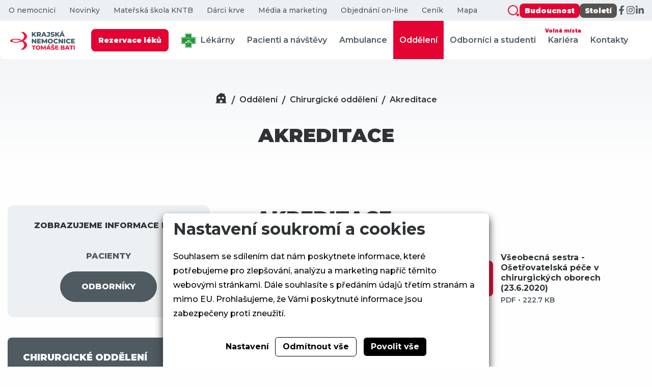

--- FILE ---
content_type: text/html; charset=utf-8
request_url: https://www.kntb.cz/chirurgicke-oddeleni-akreditace
body_size: 6936
content:





<!doctype html>
<html lang="cs">
<head>
            <script>
    
    window.dataLayer = window.dataLayer || [];

    function gtag() {
        dataLayer.push(arguments);
    }
    

    gtag('consent', 'default'
    , {
        'ad_storage': 'denied',
        'ad_user_data': 'denied',
        'ad_personalization': 'denied',
        'analytics_storage': 'denied',
        'wait_for_update': 500,
    }
    )
    ;
</script>

        
        <link rel="apple-touch-icon" sizes="57x57" href="/media/front/assets/favicons/apple-icon-57x57.png">
    <link rel="apple-touch-icon" sizes="60x60" href="/media/front/assets/favicons/apple-icon-60x60.png">
    <link rel="apple-touch-icon" sizes="72x72" href="/media/front/assets/favicons/apple-icon-72x72.png">
    <link rel="apple-touch-icon" sizes="76x76" href="/media/front/assets/favicons/apple-icon-76x76.png">
    <link rel="apple-touch-icon" sizes="114x114" href="/media/front/assets/favicons/apple-icon-114x114.png">
    <link rel="apple-touch-icon" sizes="120x120" href="/media/front/assets/favicons/apple-icon-120x120.png">
    <link rel="apple-touch-icon" sizes="144x144" href="/media/front/assets/favicons/apple-icon-144x144.png">
    <link rel="apple-touch-icon" sizes="152x152" href="/media/front/assets/favicons/apple-icon-152x152.png">
    <link rel="apple-touch-icon" sizes="180x180" href="/media/front/assets/favicons/apple-icon-180x180.png">
    <link rel="icon" type="image/png" sizes="192x192"
          href="/media/front/assets/favicons/android-icon-192x192.png">
    <link rel="icon" type="image/png" sizes="32x32" href="/media/front/assets/favicons/favicon-32x32.png">
    <link rel="icon" type="image/png" sizes="96x96" href="/media/front/assets/favicons/favicon-96x96.png">
    <link rel="icon" type="image/png" sizes="16x16" href="/media/front/assets/favicons/favicon-16x16.png">
    <meta name="msapplication-TileColor" content="#E40232">
    <meta name="msapplication-TileImage" content="/media/front/assets/favicons/ms-icon-144x144.png">
    <meta name="theme-color" content="#E40232">
    <meta charset="utf-8"/>
    <meta name="viewport" content="width=device-width, initial-scale=1.0">
    <meta http-equiv="X-UA-Compatible" content="ie=edge">
    <meta name="author" content="dgstudio s.r.o."/>
    <meta name="copyright" content=""/>
    <meta name="keywords" content="chirurgie, chirurgické oddělení, akreditace"/>
    <meta name="description" content=" "/>
    <meta name="robots" content="all,follow"/>
    <meta name="googlebot" content="snippet,archive"/>
    <title>Akreditace &bull; Krajská nemocnice T. Bati, a. s. </title>
    <link rel="preconnect" href="https://fonts.googleapis.com">
    <link rel="preconnect" href="https://fonts.gstatic.com" crossorigin="">
    <link href="https://fonts.googleapis.com/css2?family=Montserrat:ital,wght@0,400;0,500;0,600;0,700;0,800;0,900;1,400;1,500;1,600;1,700;1,800;1,900&amp;display=swap"
          rel="stylesheet">
    <link href='/media/front/css/app.min.css?v=80594' rel='stylesheet' type='text/css'>
</head>
<body>
    
<div class="top-bar ">
    <div class="top-bar_top">
        <nav aria-label="Vedlejší navigace">
            <ul>
                                    <li><a                                                            href="/o-nemocnici">O nemocnici</a></li>
                                    <li><a                                                            href="/novinky">Novinky</a></li>
                                    <li><a                                                            href="/materska-skola-kntb">Mateřská škola KNTB</a></li>
                                    <li><a                                                            href="/darci-krve">Dárci krve</a></li>
                                    <li><a                                                            href="/media-a-marketing">Média a marketing</a></li>
                                    <li><a                                 target="_blank" rel="noopener"                           href="/objednani-on-line">Objednání on-line</a></li>
                                    <li><a                                                            href="/cenik-placenych-vykonu-a-sluzeb">Ceník</a></li>
                                <li><a                        href="/mapa">Mapa</a></li>
            </ul>
                            <ul class="social show-for-large">
                    <button data-modal-open="search" aria-label="Zobrazit vyhledávání">
                        <img src="/media/front/assets/icons/search-red.svg" alt="ikona lupy">
                    </button>
                    <li>
                        <a class="button" href="https://www.budoucnostbatovky.cz"
                           target="_blank">Budoucnost</a>
                    </li>
                    <li>
                        <a class="button button-brown" href="https://www.stoletibatovky.cz"
                           target="_blank">Století</a>
                    </li>
                                            <li>
                            <a href="https://www.facebook.com/batovanemocnice" target="_blank" rel="noreferrer" class="icon"
                               aria-label="Facebook">
                                <svg aria-hidden="true" focusable="false" data-prefix="fab" data-icon="facebook-f"
                                     class="svg-inline--fa fa-facebook-f" role="img" xmlns="http://www.w3.org/2000/svg"
                                     viewBox="0 0 320 512">
                                    <path fill="currentColor"
                                          d="M279.1 288l14.22-92.66h-88.91v-60.13c0-25.35 12.42-50.06 52.24-50.06h40.42V6.26S260.4 0 225.4 0c-73.22 0-121.1 44.38-121.1 124.7v70.62H22.89V288h81.39v224h100.2V288z"></path>
                                </svg>
                            </a>
                        </li>
                                                                <li>
                            <a href="https://www.instagram.com/batova_nemocnice/" target="_blank" rel="noreferrer" class="icon"
                               aria-label="Instagram">
                                <svg aria-hidden="true" focusable="false" data-prefix="fab" data-icon="instagram"
                                     class="svg-inline--fa fa-instagram" role="img" xmlns="http://www.w3.org/2000/svg"
                                     viewBox="0 0 448 512">
                                    <path fill="currentColor"
                                          d="M224.1 141c-63.6 0-114.9 51.3-114.9 114.9s51.3 114.9 114.9 114.9S339 319.5 339 255.9 287.7 141 224.1 141zm0 189.6c-41.1 0-74.7-33.5-74.7-74.7s33.5-74.7 74.7-74.7 74.7 33.5 74.7 74.7-33.6 74.7-74.7 74.7zm146.4-194.3c0 14.9-12 26.8-26.8 26.8-14.9 0-26.8-12-26.8-26.8s12-26.8 26.8-26.8 26.8 12 26.8 26.8zm76.1 27.2c-1.7-35.9-9.9-67.7-36.2-93.9-26.2-26.2-58-34.4-93.9-36.2-37-2.1-147.9-2.1-184.9 0-35.8 1.7-67.6 9.9-93.9 36.1s-34.4 58-36.2 93.9c-2.1 37-2.1 147.9 0 184.9 1.7 35.9 9.9 67.7 36.2 93.9s58 34.4 93.9 36.2c37 2.1 147.9 2.1 184.9 0 35.9-1.7 67.7-9.9 93.9-36.2 26.2-26.2 34.4-58 36.2-93.9 2.1-37 2.1-147.8 0-184.8zM398.8 388c-7.8 19.6-22.9 34.7-42.6 42.6-29.5 11.7-99.5 9-132.1 9s-102.7 2.6-132.1-9c-19.6-7.8-34.7-22.9-42.6-42.6-11.7-29.5-9-99.5-9-132.1s-2.6-102.7 9-132.1c7.8-19.6 22.9-34.7 42.6-42.6 29.5-11.7 99.5-9 132.1-9s102.7-2.6 132.1 9c19.6 7.8 34.7 22.9 42.6 42.6 11.7 29.5 9 99.5 9 132.1s2.7 102.7-9 132.1z"></path>
                                </svg>
                            </a>
                        </li>
                                                                <li>
                            <a href="https://cz.linkedin.com/company/krajsk%C3%A1-nemocnice-t-bati-as?trk=public_post_feed-actor-name" target="_blank" rel="noreferrer" class="icon"
                               aria-label="LinkedIn">
                                <svg aria-hidden="true" focusable="false" data-prefix="fab" data-icon="linkedin-in"
                                     class="svg-inline--fa fa-linkedin-in" role="img" xmlns="http://www.w3.org/2000/svg"
                                     viewBox="0 0 448 512">
                                    <path fill="currentColor"
                                          d="M100.3 448H7.4V148.9h92.88zM53.79 108.1C24.09 108.1 0 83.5 0 53.8a53.79 53.79 0 0 1 107.6 0c0 29.7-24.1 54.3-53.79 54.3zM447.9 448h-92.68V302.4c0-34.7-.7-79.2-48.29-79.2-48.29 0-55.69 37.7-55.69 76.7V448h-92.78V148.9h89.08v40.8h1.3c12.4-23.5 42.69-48.3 87.88-48.3 94 0 111.3 61.9 111.3 142.3V448z"></path>
                                </svg>
                            </a>
                        </li>
                                                        </ul>
                    </nav>
    </div>
    <div class="top-bar_bottom">
        <a href="/">
            <img src="/media/front/assets/logo-dark.svg" alt="KNTB logo">
        </a>
        <div class="top-bar_bottom_actions">
            <nav class="show-for-large" aria-label="Hlavní navigace">
                <ul>
                    <li>
                        <a href="https://erecept.lekis.cz/formular?provozovny=37,38" target="_blank" rel="noopener">
                            <span class="button button-xsmall" style="margin-left: 0">Rezervace léků</span>
                        </a>
                    </li>
                    <li>
                        <a href="/lekarna"
                           >
                            <img src="/media/front/assets/lekarna.png" alt="Lékárna" width="30">
                            Lékárny
                        </a>
                    </li>
                                            <li>
                            <a href="/pacienti-a-navstevy"
                                                                   >
                                Pacienti a návštěvy
                                                            </a>
                        </li>
                                            <li>
                            <a href="/ambulance"
                                                                   >
                                Ambulance
                                                            </a>
                        </li>
                                            <li>
                            <a href="/oddeleni"
                                                                   class="active">
                                Oddělení
                                                            </a>
                        </li>
                                            <li>
                            <a href="/odbornici"
                                                                   >
                                Odborníci a studenti
                                                            </a>
                        </li>
                                            <li>
                            <a href="/kariera"
                                                                   >
                                Kariéra
                                                                    <span class="tag tag-primary-inverted tag-rounded">Volná místa</span>
                                                            </a>
                        </li>
                                            <li>
                            <a href="/kontakty"
                                                                   >
                                Kontakty
                                                            </a>
                        </li>
                                    </ul>
            </nav>
            <button class="button button-icon hide-for-large" data-modal-open="search" aria-label="Zobrazit vyhledávání">
                <img src="/media/front/assets/icons/search.svg" alt="ikona lupy">
            </button>

            <button class="button button-icon hide-for-large" data-offcanvas-open="navigation"
                    aria-label="Zobrazit mobilní navigaci">
                <img src="/media/front/assets/icons/menu.svg" alt="ikona menu">
            </button>
        </div>
    </div>
</div>

<header class="header-global department-detail_header"
        >
    <div class="grid-container">
        <ul class="breadcrumbs show-for-medium">
    <li class="breadcrumbs_item">
        <a class="home" href="/" aria-label="Domů"></a>
    </li>
            <li class="breadcrumbs_item">
            <a href="/oddeleni">Oddělení</a>
        </li>
            <li class="breadcrumbs_item">
            <a href="/chirurgicke-oddeleni">Chirurgické oddělení</a>
        </li>
            <li class="breadcrumbs_item">
            <a href="/chirurgicke-oddeleni-akreditace">Akreditace</a>
        </li>
    </ul>
                    <h1>Akreditace</h1>
            </div>
</header>
<main class="pb">
    <div class="grid-container">
        <div class="grid-x grid-margin-x">
            <div class="cell medium-4">
                <div class="department-detail_subnav">
    <div class="js-tabs">
                    <div class="js-tabs__nav">
                <div class="title">ZOBRAZUJEME INFORMACE PRO:</div>
                <div class="js-tabs__tabs-container js-tabs__no-marke" role="tablist">
                    <button class="js-tabs__tab "
                            role="tab"
                            aria-selected="true"
                            aria-controls="tab-department-subnav-patient">PACIENTY
                    </button>
                                            <button class="js-tabs__tab active" role="tab"
                                aria-selected="false"
                                aria-controls="tab-department-subnav-expert">ODBORNÍKY
                        </button>
                                                        </div>
            </div>
                <div class="js-tabs__content-container">
                            <div class="js-tabs__content "
                     id="tab-department-subnav-patient"
                     role="tabpanel">
                    <div class="subnav ">
                        <div class="subnav_title show-for-large">
                            <a href="/chirurgicke-oddeleni">CHIRURGICKÉ ODDĚLENÍ</a>
                        </div>
                        <div class="subnav_title hide-for-large" data-subnav-toggle="subnav-patient">
                            <div class="hide-for-large">OTEVŘÍT MENU</div>
                            <div class="button button-icon button-transparent button-small">
                                <img src="/media/front/assets/icons/more.svg" alt="Zobrazit / skrýt navigaci"/>
                            </div>
                        </div>
                        <nav aria-label="Subnavigace - Pro pacienty" data-subnav="subnav-patient">
                            <ul class="subnav_links">
                                                                    <li><a                                            href="/chirurgicke-oddeleni-kde-nas-najdete">Kde nás najdete</a></li>
                                                                    <li><a                                            href="/chirurgicke-oddeleni-o-oddeleni">O oddělení</a></li>
                                                                    <li><a                                            href="/chirurgicke-oddeleni-kontakty">Kontakty</a></li>
                                                                    <li><a                                            href="/chirurgicke-oddeleni-vysetreni-a-zakroky">Vyšetření a zákroky</a></li>
                                                                    <li><a                                            href="/chirurgicke-oddeleni-navstevni-hodiny">Návštěvní hodiny</a></li>
                                                                    <li><a                                            href="/chirurgicke-oddeleni-ambulance">Ambulance</a></li>
                                                                    <li><a                                            href="/chirurgicke-oddeleni-galerie">Fotogalerie a videa</a></li>
                                                            </ul>
                        </nav>
                    </div>
                </div>
                            <div class="js-tabs__content active"
                     id="tab-department-subnav-expert"
                     role="tabpanel">
                    <div class="subnav subnav-dark">
                        <div class="subnav_title show-for-large">
                            <a href="/chirurgicke-oddeleni">CHIRURGICKÉ ODDĚLENÍ</a>
                        </div>
                        <div class="subnav_title hide-for-large" data-subnav-toggle="subnav-expert">
                            <div class="hide-for-large">OTEVŘÍT MENU</div>
                            <div class="button button-icon button-transparent button-small">
                                <img src="/media/front/assets/icons/more.svg" alt="Zobrazit / skrýt navigaci"/>
                            </div>
                        </div>
                        <nav aria-label="Subnavigace - Pro odborníky" data-subnav="subnav-expert">
                            <ul class="subnav_links">
                                                                    <li><a class="active"                                           href="/chirurgicke-oddeleni-akreditace">Akreditace</a></li>
                                                            </ul>
                        </nav>
                    </div>
                </div>
                    </div>
    </div>
    <a class="button button-xlarge button-dark map button-icon-text show-for-medium" href="/chirurgicke-oddeleni-kde-nas-najdete">
        <img src="/media/front/assets/icons/map-red.svg" alt="ikona mapy"/> PROHLÉDNOUT NA MAPĚ
    </a>
    
    
    
    
    
    
</div>
            </div>
            <div class="cell auto cell-pl-large department-files_content">
                
                                                        <h2>AKREDITACE</h2>
                    <div class="grid-x grid-margin-x small-up-1 large-up-2 file-list">
                                                                                <div class="cell">
                                <a class="file-link" href="/media/files/section/file/text-blocks/files-763/rozhodnuti-o-akreditaci-opvcho-3.12.2020-ds.pdf"
                                   download="/media/files/section/file/text-blocks/files-763/rozhodnuti-o-akreditaci-opvcho-3.12.2020-ds.pdf">Všeobecná sestra - Ošetřovatelská péče v chirurgických oborech (3.12.2020)
                                    <small>PDF • 208.9 KB</small></a>
                            </div>
                                                                                <div class="cell">
                                <a class="file-link" href="/media/files/section/file/text-blocks/files-764/rozhodnuti-opvcho-akreditace-5-2020.pdf"
                                   download="/media/files/section/file/text-blocks/files-764/rozhodnuti-opvcho-akreditace-5-2020.pdf">Všeobecná sestra - Ošetřovatelská péče v chirurgických oborech (23.6.2020)
                                    <small>PDF • 222.7 KB</small></a>
                            </div>
                                            </div>
                            </div>
        </div>
    </div>
</main>

<footer class="footer-main">
    <div class="grid-container">
        <div class="grid-x grid-margin-x grid-margin-y small-up-1 medium-up-2 large-up-4">
            <div class="cell">
                <a href="/">
                    <img src="/media/front/assets/logo-white.svg" width="180" alt="logo" class="logo">
                </a>
                <img src="/media/front/assets/akreditovano.png" width="100" alt="logo" style="display: block">
            </div>
            <div class="cell">
                <div class="title">Kam se podívat?</div>
                <ul>
<li><a href="/oddeleni">Seznam oddělení</a></li>
<li><a href="/odbornici">Pro odborníky</a></li>
<li><a href="/pacienti-a-navstevy">Pacienti a návštěvy</a></li>
<li><a href="/mapa">Mapa areálu</a></li>
</ul>
            </div>
            <div class="cell">
                <div class="title">Důležité odkazy</div>
                <ul>
<li><a href="/zpracovani-osobnich-udaju">Ochrana osobních údajů</a></li>
<li><a href="/cookies">Cookies</a></li>
<li><a href="/vedeni-nemocnice">Vedení nemocnice</a></li>
<li><a href="/kontakty">Kontakty</a></li>
<li><a href="/prace-v-batovce">Kariéra</a></li>
</ul>
            </div>
            <div class="cell">
                <div class="title">Kontaktujte nás</div>
                <ul>
                    <li class="has-icon">
                        <span class="icon">
                            <img src="/media/front/assets/icons/call-calling.svg"
                                 alt="telephone icon">
                        </span>
                        <a href="tel:+420577551111">+420 577 551 111</a>
                    </li>
                                        <li class="has-icon">
                        <span class="icon">
                            <img src="/media/front/assets/icons/house.svg" alt="house icon">
                        </span>
                        <address>
                            <strong>Krajská nemocnice T. Bati, a. s. </strong>
                            <br>Havlíčkovo nábřeží 600<br>
                            762 75  Zlín
                        </address>
                    </li>
                </ul>
                                    <ul class="social">
                                                    <li>
                                <a href="https://www.facebook.com/batovanemocnice" target="_blank" rel="noreferrer" class="icon"
                                   aria-label="Facebook">
                                    <svg aria-hidden="true" focusable="false" data-prefix="fab" data-icon="facebook-f"
                                         class="svg-inline--fa fa-facebook-f" role="img"
                                         xmlns="http://www.w3.org/2000/svg" viewBox="0 0 320 512">
                                        <path fill="currentColor"
                                              d="M279.1 288l14.22-92.66h-88.91v-60.13c0-25.35 12.42-50.06 52.24-50.06h40.42V6.26S260.4 0 225.4 0c-73.22 0-121.1 44.38-121.1 124.7v70.62H22.89V288h81.39v224h100.2V288z"></path>
                                    </svg>
                                </a>
                            </li>
                                                                            <li>
                                <a href="https://www.instagram.com/batova_nemocnice/" target="_blank" rel="noreferrer" class="icon"
                                   aria-label="Instagram">
                                    <svg aria-hidden="true" focusable="false" data-prefix="fab" data-icon="instagram"
                                         class="svg-inline--fa fa-instagram" role="img"
                                         xmlns="http://www.w3.org/2000/svg" viewBox="0 0 448 512">
                                        <path fill="currentColor"
                                              d="M224.1 141c-63.6 0-114.9 51.3-114.9 114.9s51.3 114.9 114.9 114.9S339 319.5 339 255.9 287.7 141 224.1 141zm0 189.6c-41.1 0-74.7-33.5-74.7-74.7s33.5-74.7 74.7-74.7 74.7 33.5 74.7 74.7-33.6 74.7-74.7 74.7zm146.4-194.3c0 14.9-12 26.8-26.8 26.8-14.9 0-26.8-12-26.8-26.8s12-26.8 26.8-26.8 26.8 12 26.8 26.8zm76.1 27.2c-1.7-35.9-9.9-67.7-36.2-93.9-26.2-26.2-58-34.4-93.9-36.2-37-2.1-147.9-2.1-184.9 0-35.8 1.7-67.6 9.9-93.9 36.1s-34.4 58-36.2 93.9c-2.1 37-2.1 147.9 0 184.9 1.7 35.9 9.9 67.7 36.2 93.9s58 34.4 93.9 36.2c37 2.1 147.9 2.1 184.9 0 35.9-1.7 67.7-9.9 93.9-36.2 26.2-26.2 34.4-58 36.2-93.9 2.1-37 2.1-147.8 0-184.8zM398.8 388c-7.8 19.6-22.9 34.7-42.6 42.6-29.5 11.7-99.5 9-132.1 9s-102.7 2.6-132.1-9c-19.6-7.8-34.7-22.9-42.6-42.6-11.7-29.5-9-99.5-9-132.1s-2.6-102.7 9-132.1c7.8-19.6 22.9-34.7 42.6-42.6 29.5-11.7 99.5-9 132.1-9s102.7-2.6 132.1 9c19.6 7.8 34.7 22.9 42.6 42.6 11.7 29.5 9 99.5 9 132.1s2.7 102.7-9 132.1z"></path>
                                    </svg>
                                </a>
                            </li>
                                                                            <li>
                                <a href="https://cz.linkedin.com/company/krajsk%C3%A1-nemocnice-t-bati-as?trk=public_post_feed-actor-name" target="_blank" rel="noreferrer" class="icon"
                                   aria-label="LinkedIn">
                                    <svg aria-hidden="true" focusable="false" data-prefix="fab" data-icon="linkedin-in"
                                         class="svg-inline--fa fa-linkedin-in" role="img"
                                         xmlns="http://www.w3.org/2000/svg" viewBox="0 0 448 512">
                                        <path fill="currentColor"
                                              d="M100.3 448H7.4V148.9h92.88zM53.79 108.1C24.09 108.1 0 83.5 0 53.8a53.79 53.79 0 0 1 107.6 0c0 29.7-24.1 54.3-53.79 54.3zM447.9 448h-92.68V302.4c0-34.7-.7-79.2-48.29-79.2-48.29 0-55.69 37.7-55.69 76.7V448h-92.78V148.9h89.08v40.8h1.3c12.4-23.5 42.69-48.3 87.88-48.3 94 0 111.3 61.9 111.3 142.3V448z"></path>
                                    </svg>
                                </a>
                            </li>
                                                                    </ul>
                            </div>
        </div>
        <div class="realization">
            <p><a href="https://posta.bnzlin.cz/owa" target="_blank" rel="noopener">E-mail pro zaměstnance</a> |  <a href="https://webkredit.bnzlin.cz" target="_blank" rel="noopener">Objednávání stravy</a> |  <a href="https://moodle.bnzlin.cz/login/index.php" target="_blank" rel="noopener">eLearning</a> |  <u></u><a href="https://cevisweb.bnzlin.cz/cevisWeb/login">Docházka a plánování absencí</a> | <a href="https://zam.kntb.cz/">Zaměstnanecký portál</a></p>
            <a href="https://www.dgstudio.cz" target="_blank">Realizace webu
                <strong>dgstudio.</strong>
            </a>
        </div>
    </div>
</footer>


<div class="modal modal-search" data-modal="search">
    <div class="modal_content" role="dialog" aria-modal="true">
        <button class="modal_close" data-modal-close="search" aria-label="Zavřít vyhledávání"></button>
        <form class="search-form search-form-autocomplete" action="/vysledky-vyhledavani" method="get"
              autocomplete="off">
            <label class="form-animated"><span>Co dnes hledáte?</span>
                <input type="text" name="q" required>
                <ul class="autocomplete-list">

                </ul>
            </label>
        </form>
    </div>
</div>
<div class="browser-warning" id="__browser-warning">
    <div class="title">Zdá se, že používáte<br> nepodporovaný prohlížeč</div>
    <p>Aby Vám tato webová stránka fungovala, potřebujete moderní podporovaný prohlížeč. Pokud používáte Windows 10, máte již nainstalovaný moderní prohlížeč Microsoft Edge, který můžete použít k zobrazení tohto webu.</p>
    <div class="browser-warning-list">
        <a class="browser-warning-list-item" href="https://www.microsoft.com/cs-cz/edge"
           target="_blank" title="Otevřít stránku Microsoft Edge">
            <img src="/media/front/assets/browsers/edge.svg" alt="Microsoft Edge Logo">
            <div class="browser-warning-list-item-desc">
                <strong>Microsoft Edge</strong>
                <p>Moderní prohlížeč od společnosti Microsoft</p>
                <div class="note">Součást Windows 10</div>
            </div>
        </a>
        <a class="browser-warning-list-item" href="https://www.mozilla.org/cs/firefox/new/" target="_blank"
           title="Otevřít stránku Mozilla Firefox">
            <img src="/media/front/assets/browsers/firefox.svg" alt="Mozilla Firefox Logo">
            <div class="browser-warning-list-item-desc">
                <strong>Mozilla Firefox</strong>
                <p>Svobodný prohlížeč se zaměřením na soukromí</p>
            </div>
        </a>
        <a class="browser-warning-list-item" href="https://www.google.com/intl/cs_CZ/chrome/" target="_blank"
           title="Otevřít stránku Google Chrome">
            <img src="/media/front/assets/browsers/chrome.svg" alt="Google Chrome Logo">
            <div class="browser-warning-list-item-desc">
                <strong>Google Chrome</strong>
                <p>Nejpoužívanější prohlížeč na světe od Googlu</p>
            </div>
        </a>
    </div>
    <div class="browser-warning-consent">
        <div class="consent">Nechcete měnit prohlížeč?</div>
        <a class="button button primary" id="__browser-warning-consent"><span>Pokračovat na stránku</span></a>
    </div>
</div>
<div class="browser-warning-overlay" id="__browser-warning-overlay"></div>

<div class="off-canvas off-canvas-nav" data-offcanvas="navigation">
    <div class="off-canvas_content">

        <a href="/">
            <img src="/media/front/assets/logo-dark.svg" alt="KNTB logo">
        </a>
        <button class="off-canvas_close" data-offcanvas-close="navigation"
                aria-label="Zavřít mobilní navigaci"></button>
        <nav class="hide-for-large" aria-label="Hlavní navigace">
            <ul>
                <li>
                    <a href="https://erecept.lekis.cz/formular?provozovny=37,38" target="_blank" rel="noopener">
                        <span class="button button-xsmall" style="margin-left: 0">Rezervace léků</span>
                    </a>
                </li>
                <li>
                    <a href="/lekarna"
                       >
                        <img src="/media/front/assets/lekarna.png" alt="Lékárna" width="30">
                        Lékárny
                    </a>
                </li>
                                    <li>
                        <a href="/pacienti-a-navstevy"
                                                           >
                            Pacienti a návštěvy
                                                    </a>
                    </li>
                                    <li>
                        <a href="/ambulance"
                                                           >
                            Ambulance
                                                    </a>
                    </li>
                                    <li>
                        <a href="/oddeleni"
                                                           class="active">
                            Oddělení
                                                    </a>
                    </li>
                                    <li>
                        <a href="/odbornici"
                                                           >
                            Odborníci a studenti
                                                    </a>
                    </li>
                                    <li>
                        <a href="/kariera"
                                                           >
                            Kariéra
                                                            <span class="tag tag-primary-inverted tag-rounded">Volná místa</span>
                                                    </a>
                    </li>
                                    <li>
                        <a href="/kontakty"
                                                           >
                            Kontakty
                                                    </a>
                    </li>
                            </ul>
        </nav>
        <a class="button button-xsmall" style="margin-top: 20px" href="https://www.budoucnostbatovky.cz"
           target="_blank">Budoucnost</a>
        <a class="button button-xsmall button-brown" style="margin-top: 20px" href="https://www.stoletibatovky.cz"
           target="_blank">Století</a>
                    <ul class="social">
                                    <li>
                        <a href="https://www.facebook.com/batovanemocnice" target="_blank" rel="noreferrer" class="icon"
                           aria-label="Facebook">
                            <svg aria-hidden="true" focusable="false" data-prefix="fab" data-icon="facebook-f"
                                 class="svg-inline--fa fa-facebook-f" role="img" xmlns="http://www.w3.org/2000/svg"
                                 viewBox="0 0 320 512">
                                <path fill="currentColor"
                                      d="M279.1 288l14.22-92.66h-88.91v-60.13c0-25.35 12.42-50.06 52.24-50.06h40.42V6.26S260.4 0 225.4 0c-73.22 0-121.1 44.38-121.1 124.7v70.62H22.89V288h81.39v224h100.2V288z"></path>
                            </svg>
                        </a>
                    </li>
                                                    <li>
                        <a href="https://www.instagram.com/batova_nemocnice/" target="_blank" rel="noreferrer" class="icon"
                           aria-label="Instagram">
                            <svg aria-hidden="true" focusable="false" data-prefix="fab" data-icon="instagram"
                                 class="svg-inline--fa fa-instagram" role="img" xmlns="http://www.w3.org/2000/svg"
                                 viewBox="0 0 448 512">
                                <path fill="currentColor"
                                      d="M224.1 141c-63.6 0-114.9 51.3-114.9 114.9s51.3 114.9 114.9 114.9S339 319.5 339 255.9 287.7 141 224.1 141zm0 189.6c-41.1 0-74.7-33.5-74.7-74.7s33.5-74.7 74.7-74.7 74.7 33.5 74.7 74.7-33.6 74.7-74.7 74.7zm146.4-194.3c0 14.9-12 26.8-26.8 26.8-14.9 0-26.8-12-26.8-26.8s12-26.8 26.8-26.8 26.8 12 26.8 26.8zm76.1 27.2c-1.7-35.9-9.9-67.7-36.2-93.9-26.2-26.2-58-34.4-93.9-36.2-37-2.1-147.9-2.1-184.9 0-35.8 1.7-67.6 9.9-93.9 36.1s-34.4 58-36.2 93.9c-2.1 37-2.1 147.9 0 184.9 1.7 35.9 9.9 67.7 36.2 93.9s58 34.4 93.9 36.2c37 2.1 147.9 2.1 184.9 0 35.9-1.7 67.7-9.9 93.9-36.2 26.2-26.2 34.4-58 36.2-93.9 2.1-37 2.1-147.8 0-184.8zM398.8 388c-7.8 19.6-22.9 34.7-42.6 42.6-29.5 11.7-99.5 9-132.1 9s-102.7 2.6-132.1-9c-19.6-7.8-34.7-22.9-42.6-42.6-11.7-29.5-9-99.5-9-132.1s-2.6-102.7 9-132.1c7.8-19.6 22.9-34.7 42.6-42.6 29.5-11.7 99.5-9 132.1-9s102.7-2.6 132.1 9c19.6 7.8 34.7 22.9 42.6 42.6 11.7 29.5 9 99.5 9 132.1s2.7 102.7-9 132.1z"></path>
                            </svg>
                        </a>
                    </li>
                                                    <li>
                        <a href="https://cz.linkedin.com/company/krajsk%C3%A1-nemocnice-t-bati-as?trk=public_post_feed-actor-name" target="_blank" rel="noreferrer" class="icon"
                           aria-label="LinkedIn">
                            <svg aria-hidden="true" focusable="false" data-prefix="fab" data-icon="linkedin-in"
                                 class="svg-inline--fa fa-linkedin-in" role="img" xmlns="http://www.w3.org/2000/svg"
                                 viewBox="0 0 448 512">
                                <path fill="currentColor"
                                      d="M100.3 448H7.4V148.9h92.88zM53.79 108.1C24.09 108.1 0 83.5 0 53.8a53.79 53.79 0 0 1 107.6 0c0 29.7-24.1 54.3-53.79 54.3zM447.9 448h-92.68V302.4c0-34.7-.7-79.2-48.29-79.2-48.29 0-55.69 37.7-55.69 76.7V448h-92.78V148.9h89.08v40.8h1.3c12.4-23.5 42.69-48.3 87.88-48.3 94 0 111.3 61.9 111.3 142.3V448z"></path>
                            </svg>
                        </a>
                    </li>
                                            </ul>
            </div>
</div>
<script src="/media/front/warning/ieWarning.js?v=80594"></script>

<script src="/media/front/js/bundle.min.js?v=80594"></script>
    
    <div class="cookies-bar" id="_cookies-bar">
        <div class="cookies-bar-step cookies-bar-step-showed" id="_cookies-step-0">
            <div class="cookies-bar_text">
                <h2>Nastavení soukromí a cookies</h2>
                <p>
                    Souhlasem se sdílením dat nám poskytnete informace, které potřebujeme pro zlepšování, analýzu a marketing napříč těmito webovými stránkami.
                    Dále souhlasíte s předáním údajů třetím stranám a mimo EU. Prohlašujeme, že Vámi poskytnuté informace jsou zabezpečeny proti zneužití.
                </p>
            </div>
            <div class="cookies-bar_actions">
                <button data-toggle="_cookies-step-1" type="button"
                        class="btn-simple">Nastavení</button>
                <button id="_cookies-deny-all" type="button"
                        class="btn-border">Odmítnout vše</button>
                <button id="_cookies-allow-all" type="button" class="btn-filled">Povolit vše</button>
            </div>
        </div>
        <div class="cookies-bar-step" id="_cookies-step-1">
            <div class="cookies-bar_text">
                <h2>Nastavení soukromí a cookies</h2>
                <p>
                    Souhlasem se sdílením dat nám poskytnete informace, které potřebujeme pro zlepšování, analýzu a marketing napříč těmito webovými stránkami.
                    Dále souhlasíte s předáním údajů třetím stranám a mimo EU. Prohlašujeme, že Vámi poskytnuté informace jsou zabezpečeny proti zneužití.
                </p>
                <p>
                    Dejte nám prosím vědět, která data nám a našim partnerům dovolíte zpracovat.
                </p>
                <hr>
                <div class="cookies-bar_accordion">
                    <div class="cookies-bar_header">
                        <div>
                            <h3>Technická data</h3>
                        </div>
                        <div>Trvale zapnuto</div>
                    </div>
                    <div class="body">
                        <p>
                            Webové stránky potřebují technická data pro správné fungování. Bez těchto dat by nebylo možné například vyhledávat, přehrát video nebo dokončit objednávku v e-shopu.
                        </p>
                    </div>
                </div>
                                    <div class="cookies-bar_accordion">
                        <div class="cookies-bar_header">
                            <div>
                                <h3>Analytické a statistické údaje</h3>
                            </div>
                                                            <div>
                                    <input name="group[]" value="analytics" type="checkbox">
                                </div>
                                                    </div>
                        <div class="body">
                            <p>Analytické a statistické údaje nám pomáhají pochopit, jaké funkce jsou vaše oblíbené, co nám na webu nefunguje, jaké zařízení pro prohlížení stránek používáte a mnoho dalších.</p>
                        </div>
                    </div>
                            </div>
            <div class="cookies-bar_actions">
                <button data-toggle="_cookies-step-0" type="button" class="btn-simple">Zpět</button>
                <button id="_cookies-allow-selected" type="button"
                        class="btn-filled">Povolit vybrané</button>
            </div>
        </div>
    </div>
    <link rel="stylesheet" href="https://www.kntb.cz/gdpr-api/css?v=35643"/>
<script type="application/javascript" src="https://www.kntb.cz/gdpr-api/js?v=35643"></script>


<script src="https://challenges.cloudflare.com/turnstile/v0/api.js" async defer></script>
</body>
</html>


--- FILE ---
content_type: image/svg+xml
request_url: https://www.kntb.cz/media/front/assets/icons/search.svg
body_size: 373
content:
<svg width="24" height="24" viewBox="0 0 24 24" fill="none" xmlns="http://www.w3.org/2000/svg">
<path d="M11 20C15.9706 20 20 15.9706 20 11C20 6.02944 15.9706 2 11 2C6.02944 2 2 6.02944 2 11C2 15.9706 6.02944 20 11 20Z" stroke="white" stroke-width="2" stroke-linecap="round" stroke-linejoin="round"/>
<path d="M18.9299 20.6898C19.4599 22.2898 20.6699 22.4498 21.5999 21.0498C22.4499 19.7698 21.8899 18.7198 20.3499 18.7198C19.2099 18.7098 18.5699 19.5998 18.9299 20.6898Z" stroke="white" stroke-width="2" stroke-linecap="round" stroke-linejoin="round"/>
</svg>


--- FILE ---
content_type: application/javascript
request_url: https://www.kntb.cz/media/front/js/bundle.min.js?v=80594
body_size: 78154
content:
!function(t){var e={};function n(r){if(e[r])return e[r].exports;var o=e[r]={i:r,l:!1,exports:{}};return t[r].call(o.exports,o,o.exports,n),o.l=!0,o.exports}n.m=t,n.c=e,n.d=function(t,e,r){n.o(t,e)||Object.defineProperty(t,e,{enumerable:!0,get:r})},n.r=function(t){"undefined"!=typeof Symbol&&Symbol.toStringTag&&Object.defineProperty(t,Symbol.toStringTag,{value:"Module"}),Object.defineProperty(t,"__esModule",{value:!0})},n.t=function(t,e){if(1&e&&(t=n(t)),8&e)return t;if(4&e&&"object"==typeof t&&t&&t.__esModule)return t;var r=Object.create(null);if(n.r(r),Object.defineProperty(r,"default",{enumerable:!0,value:t}),2&e&&"string"!=typeof t)for(var o in t)n.d(r,o,function(e){return t[e]}.bind(null,o));return r},n.n=function(t){var e=t&&t.__esModule?function(){return t.default}:function(){return t};return n.d(e,"a",e),e},n.o=function(t,e){return Object.prototype.hasOwnProperty.call(t,e)},n.p="",n(n.s=17)}([function(t,e,n){var r,o;void 0===(o="function"==typeof(r=function(t){"use strict";function e(t){if(Array.isArray(t)){for(var e=0,n=Array(t.length);e<t.length;e++)n[e]=t[e];return n}return Array.from(t)}Object.defineProperty(t,"__esModule",{value:!0});var n=!1;if("undefined"!=typeof window){var r={get passive(){n=!0}};window.addEventListener("testPassive",null,r),window.removeEventListener("testPassive",null,r)}function o(t){return c.some(function(e){return!(!e.options.allowTouchMove||!e.options.allowTouchMove(t))})}function i(t){var e=t||window.event;return!!o(e.target)||1<e.touches.length||(e.preventDefault&&e.preventDefault(),!1)}function a(){setTimeout(function(){void 0!==d&&(document.body.style.paddingRight=d,d=void 0),void 0!==f&&(document.body.style.overflow=f,f=void 0)})}var s="undefined"!=typeof window&&window.navigator&&window.navigator.platform&&(/iP(ad|hone|od)/.test(window.navigator.platform)||"MacIntel"===window.navigator.platform&&1<window.navigator.maxTouchPoints),c=[],u=!1,l=-1,f=void 0,d=void 0;t.disableBodyScroll=function(t,r){if(s){if(!t)return void console.error("disableBodyScroll unsuccessful - targetElement must be provided when calling disableBodyScroll on IOS devices.");if(t&&!c.some(function(e){return e.targetElement===t})){var a={targetElement:t,options:r||{}};c=[].concat(e(c),[a]),t.ontouchstart=function(t){1===t.targetTouches.length&&(l=t.targetTouches[0].clientY)},t.ontouchmove=function(e){var n,r,a,s;1===e.targetTouches.length&&(r=t,s=(n=e).targetTouches[0].clientY-l,o(n.target)||(r&&0===r.scrollTop&&0<s||(a=r)&&a.scrollHeight-a.scrollTop<=a.clientHeight&&s<0?i(n):n.stopPropagation()))},u||(document.addEventListener("touchmove",i,n?{passive:!1}:void 0),u=!0)}}else{p=r,setTimeout(function(){if(void 0===d){var t=!!p&&!0===p.reserveScrollBarGap,e=window.innerWidth-document.documentElement.clientWidth;t&&0<e&&(d=document.body.style.paddingRight,document.body.style.paddingRight=e+"px")}void 0===f&&(f=document.body.style.overflow,document.body.style.overflow="hidden")});var h={targetElement:t,options:r||{}};c=[].concat(e(c),[h])}var p},t.clearAllBodyScrollLocks=function(){s?(c.forEach(function(t){t.targetElement.ontouchstart=null,t.targetElement.ontouchmove=null}),u&&(document.removeEventListener("touchmove",i,n?{passive:!1}:void 0),u=!1),c=[],l=-1):(a(),c=[])},t.enableBodyScroll=function(t){if(s){if(!t)return void console.error("enableBodyScroll unsuccessful - targetElement must be provided when calling enableBodyScroll on IOS devices.");t.ontouchstart=null,t.ontouchmove=null,c=c.filter(function(e){return e.targetElement!==t}),u&&0===c.length&&(document.removeEventListener("touchmove",i,n?{passive:!1}:void 0),u=!1)}else(c=c.filter(function(e){return e.targetElement!==t})).length||a()}})?r.apply(e,[e]):r)||(t.exports=o)},function(t,e){var n;n=function(){return this}();try{n=n||new Function("return this")()}catch(t){"object"==typeof window&&(n=window)}t.exports=n},function(t,e,n){"use strict";e.a=function(t){var e=this.constructor;return this.then(function(n){return e.resolve(t()).then(function(){return n})},function(n){return e.resolve(t()).then(function(){return e.reject(n)})})}},function(t,e,n){(function(t){var n,r,o,i;function a(t){return(a="function"==typeof Symbol&&"symbol"==typeof Symbol.iterator?function(t){return typeof t}:function(t){return t&&"function"==typeof Symbol&&t.constructor===Symbol&&t!==Symbol.prototype?"symbol":typeof t})(t)}self,i=function(){return function(){"use strict";var t={};!function(t){"undefined"!=typeof Symbol&&Symbol.toStringTag&&Object.defineProperty(t,Symbol.toStringTag,{value:"Module"}),Object.defineProperty(t,"__esModule",{value:!0})}(t);var e,n="fslightbox-",r="".concat(n,"styles"),o="".concat(n,"full-dimension"),i="".concat(n,"cursor-grabbing"),s="".concat(n,"flex-centered"),c="".concat(n,"open"),u="".concat(n,"transform-transition"),l="".concat(n,"absoluted"),f="".concat(n,"slide-btn"),d="".concat(f,"-container"),h="".concat(n,"fade-in"),p="".concat(n,"fade-out"),v=h+"-strong",m=p+"-strong",y="".concat(n,"caption"),g=y+"-inner",b=y+"-active",w="".concat(n,"opacity-"),x="".concat(w,"0"),S="".concat(w,"1"),_="".concat(n,"source"),E="".concat(_,"-wrappers-container"),T="".concat(E,"-pinching"),C="".concat(n,"thumb"),A=C+"s",L="".concat(A,"-loader"),k="".concat(A,"-cursorer"),P="".concat(A,"-inner"),I=C+"s-active",O=C+"-wrapper",M=O+"-darkener",j=C+"-invalid",B=C+"-active";function F(t){return(F="function"==typeof Symbol&&"symbol"==a(Symbol.iterator)?function(t){return a(t)}:function(t){return t&&"function"==typeof Symbol&&t.constructor===Symbol&&t!==Symbol.prototype?"symbol":a(t)})(t)}"object"===("undefined"==typeof document?"undefined":F(document))&&((e=document.createElement("style")).className=r,e.appendChild(document.createTextNode(".fslightbox-fade-in{animation:fslightbox-fade-in .3s cubic-bezier(0,0,.7,1)}.fslightbox-fade-out{animation:fslightbox-fade-out .3s ease}.fslightbox-fade-in-strong{animation:fslightbox-fade-in-strong forwards .3s cubic-bezier(0,0,.7,1)}.fslightbox-fade-out-strong{animation:fslightbox-fade-out-strong .3s ease}@keyframes fslightbox-fade-in{from{opacity:.65}to{opacity:1}}@keyframes fslightbox-fade-out{from{opacity:.35}to{opacity:0}}@keyframes fslightbox-fade-in-strong{from{opacity:.3}to{opacity:1}}@keyframes fslightbox-fade-out-strong{from{opacity:1}to{opacity:0}}.fslightbox-absoluted{position:absolute;top:0;left:0}.fslightbox-cursor-grabbing{cursor:grabbing!important}.fslightbox-full-dimension{width:100%;height:100%}.fslightbox-open{overflow:hidden;height:100%}.fslightbox-flex-centered{display:flex;justify-content:center;align-items:center}.fslightbox-opacity-0{opacity:0!important}.fslightbox-opacity-1{opacity:1!important}.fslightbox-scrollbarfix{padding-right:17px}.fslightbox-transform-transition{transition:transform .3s!important}.fslightbox-container{font-family:Arial,sans-serif;position:fixed;top:0;left:0;background:linear-gradient(rgba(30,30,30,.9),#000 1810%);touch-action:none;z-index:1000000000;-webkit-user-select:none;-moz-user-select:none;-ms-user-select:none;user-select:none;-webkit-tap-highlight-color:transparent}.fslightbox-container *{box-sizing:border-box}.fslightbox-svg-path{transition:fill .15s ease;fill:#d1d2d2}.fslightbox-loader{display:block;margin:auto;position:absolute;top:50%;left:50%;transform:translate(-50%,-50%);width:67px;height:67px}.fslightbox-loader-child{box-sizing:border-box;display:block;position:absolute;width:54px;height:54px;margin:6px;border:5px solid;border-color:#999 transparent transparent transparent;border-radius:50%;animation:fslightbox-loader 1.2s cubic-bezier(.5,0,.5,1) infinite}.fslightbox-loader-child:nth-child(1){animation-delay:-.45s}.fslightbox-loader-child:nth-child(2){animation-delay:-.3s}.fslightbox-loader-child:nth-child(3){animation-delay:-.15s}@keyframes fslightbox-loader{0%{transform:rotate(0)}100%{transform:rotate(360deg)}}.fslightbox-thumbs-loader{width:54px!important;height:54px!important}.fslightbox-thumbs-loader div{border-width:4px!important;width:44px!important;height:44px!important}.fslightbox-nav{height:45px;width:100%;transition:opacity .3s}.fslightbox-slide-number-container{display:flex;justify-content:center;align-items:center;position:relative;height:100%;font-size:15px;color:#d7d7d7;z-index:0;max-width:55px;text-align:left}.fslightbox-slide-number-container .fslightbox-flex-centered{height:100%}.fslightbox-slash{display:block;margin:0 5px;width:1px;height:12px;transform:rotate(15deg);background:#fff}.fslightbox-toolbar{position:absolute;z-index:3;right:0;top:0;height:45px;display:flex;background:rgba(35,35,35,.65)}.fslightbox-toolbar-button{height:100%;width:45px;cursor:pointer}.fslightbox-toolbar-button:hover .fslightbox-svg-path{fill:#fff}.fslightbox-slide-btn-container{display:flex;align-items:center;padding:12px 12px 12px 6px;position:absolute;top:50%;cursor:pointer;z-index:3;transform:translateY(-50%);transition:opacity .3s}@media (min-width:476px){.fslightbox-slide-btn-container{padding:22px 22px 22px 6px}}@media (min-width:768px){.fslightbox-slide-btn-container{padding:30px 30px 30px 6px}}.fslightbox-slide-btn-container:hover .fslightbox-svg-path{fill:#f1f1f1}.fslightbox-slide-btn{padding:9px;font-size:26px;background:rgba(35,35,35,.65)}@media (min-width:768px){.fslightbox-slide-btn{padding:10px}}@media (min-width:1600px){.fslightbox-slide-btn{padding:11px}}.fslightbox-slide-btn-container-previous{left:0}@media (max-width:475.99px){.fslightbox-slide-btn-container-previous{padding-left:3px}}.fslightbox-slide-btn-container-next{right:0;padding-left:12px;padding-right:3px}@media (min-width:476px){.fslightbox-slide-btn-container-next{padding-left:22px}}@media (min-width:768px){.fslightbox-slide-btn-container-next{padding-left:30px}}@media (min-width:476px){.fslightbox-slide-btn-container-next{padding-right:6px}}.fslightbox-down-event-detector{position:absolute;z-index:1}.fslightbox-slide-swiping-hoverer{z-index:4}.fslightbox-slideshow-bar{width:0;height:2px;z-index:4;opacity:0;background:#fff}.fslightbox-invalid-file-wrapper{font-size:24px;color:#eaebeb;margin:auto}.fslightbox-video{object-fit:cover}.fslightbox-youtube-iframe{border:0}.fslightbox-source{position:relative;z-index:2;display:block;opacity:0;margin:auto;cursor:zoom-in}.fslightbox-source-wrappers-container{transition:transform .2s linear;z-index:2}.fslightbox-source-wrappers-container-pinching{transition:none!important}.fslightbox-thumbs{position:absolute;bottom:0;left:0;width:100%;z-index:-1;background:linear-gradient(180deg,rgba(0,0,0,0),#1e1e1e 100%);opacity:0;transition:opacity .2s;padding:0 5px 12px 5px;height:114px}@media (min-width:992px){.fslightbox-thumbs{padding-bottom:13px;height:120px}}@media (min-width:1600px){.fslightbox-thumbs{padding-bottom:14px;height:126px}}.fslightbox-thumbs-active{opacity:1;z-index:3}.fslightbox-thumbs-inner{display:inline-flex;justify-content:flex-start;align-items:center;height:100%}.fslightbox-thumb-wrapper{position:relative;height:100%;margin:0 4px;opacity:0;transition:opacity .3s}.fslightbox-thumb-wrapper svg{position:absolute;top:50%;left:50%;transform:translate(-50%,-50%);cursor:pointer;z-index:1}.fslightbox-thumb-wrapper path{fill:#fff}.fslightbox-thumb-wrapper-darkener{position:absolute;top:2px;left:2px;width:calc(100% - 4px);height:calc(100% - 4px);background:rgba(0,0,0,.4);cursor:pointer}.fslightbox-thumb{cursor:pointer;border-radius:1px;height:100%;width:auto!important;border:2px solid transparent;max-width:unset;max-height:unset}.fslightbox-thumb-active{border:2px solid #fff!important}.fslightbox-thumb-invalid{background:linear-gradient(to bottom,#0f0f0f,rgba(15,15,15,.5));display:inline-block;min-width:155px}.fslightbox-thumbs-cursorer{z-index:4;cursor:grabbing}.fslightbox-caption{position:absolute;bottom:0;left:50%;width:100%;background:linear-gradient(180deg,rgba(0,0,0,0),#1e1e1e 100%);transform:translateX(-50%);opacity:0;transition:opacity .2s;z-index:-1}.fslightbox-caption-inner{padding:25px;max-width:1200px;color:#eee;text-align:center;font-size:14px}@media (min-width:768px){.fslightbox-caption-inner{padding:30px 25px}}.fslightbox-caption-active{opacity:1;z-index:3}")),document.head.appendChild(e));var N="fslightbox-types",W="fslightbox-scrollbar-width";function R(t){var e,n=t.props,r=0,o={};this.getSourceTypeFromLocalStorageByUrl=function(t){return e[t]?e[t]:i(t)},this.handleReceivedSourceTypeForUrl=function(t,n){!1===o[n]&&(r--,"invalid"!==t?o[n]=t:delete o[n],0===r&&(function(t,e){for(var n in e)t[n]=e[n]}(e,o),localStorage.setItem(N,JSON.stringify(e))))};var i=function(t){r++,o[t]=!1};n.disableLocalStorage?(this.getSourceTypeFromLocalStorageByUrl=function(){},this.handleReceivedSourceTypeForUrl=function(){}):(e=JSON.parse(localStorage.getItem(N)))||(e={},this.getSourceTypeFromLocalStorageByUrl=i)}var z="image",D="video",H="youtube",q="custom",U="invalid";function Y(t,e,n,r){var o=t.data,i=t.elements.sources,a=n/r,s=0;this.adjustSize=function(){if((s=o.maxSourceWidth/a)<o.maxSourceHeight)return n<o.maxSourceWidth&&(s=r),c();s=r>o.maxSourceHeight?o.maxSourceHeight:r,c()};var c=function(){var t=i[e].style;t.width=s*a+"px",t.height=s+"px"}}function V(t,e){var n=this,r=t.collections.sourceSizers,o=t.core,i=o.sourceEnhancementWrappersTransformer,a=o.sourceLoadersManager,s=t.elements,c=s.sourceAnimationWrappers,l=s.sourceEnhancementWrappers,f=(s.sourceMainWrappers,s.sources),d=t.resolve;function h(t,n){r[e]=d(Y,[e,t,n]),r[e].adjustSize()}this.runActions=function(t,r){f[e].classList.add(S),c[e].classList.add(v),a.handleSourceLoad(e),i.ifSourceIsLoadedTransformEnhancementWrapperAtIndex(e),requestAnimationFrame(function(){requestAnimationFrame(function(){l[e].classList.add(u)})}),h(t,r),n.runActions=h}}function X(t,e){var n,r=this,o=t.elements.sources,i=t.props,a=(0,t.resolve)(V,[e]);this.handleImageLoad=function(t){var e=t.target,n=e.naturalWidth,r=e.naturalHeight;a.runActions(n,r)},this.handleVideoLoad=function(t){var e=t.target,r=e.videoWidth,o=e.videoHeight;n=!0,a.runActions(r,o)},this.handleNotMetaDatedVideoLoad=function(){n||r.handleYoutubeLoad()},this.handleYoutubeLoad=function(){var t=1920,e=1080;i.maxYoutubeDimensions&&(t=i.maxYoutubeDimensions.width,e=i.maxYoutubeDimensions.height),a.runActions(t,e)},this.handleCustomLoad=function(){setTimeout(function(){var t=o[e];a.runActions(t.offsetWidth,t.offsetHeight)})}}function G(t,e,n){var r=t.elements.sources,o=t.props.customClasses,i=o[e]?o[e]:"";r[e].className=n+" "+i}function Z(t,e){var n=t.elements.sources,r=t.props.customAttributes;for(var o in r[e])n[e].setAttribute(o,r[e][o])}function J(t,e){var n=t.collections.sourceLoadHandlers,r=t.elements,o=r.sources,i=r.sourceAnimationWrappers,a=t.props.sources;o[e]=document.createElement("img"),G(t,e,_),o[e].src=a[e],o[e].onload=n[e].handleImageLoad,Z(t,e),i[e].appendChild(o[e])}function K(t,e){var n=t.collections.sourceLoadHandlers,r=t.elements,o=r.sources,i=r.sourceAnimationWrappers,a=t.props,s=a.sources,c=a.videosPosters;o[e]=document.createElement("video"),G(t,e,_),o[e].src=s[e],o[e].onloadedmetadata=function(t){n[e].handleVideoLoad(t)},o[e].controls=!0,Z(t,e),c[e]&&(o[e].poster=c[e]);var u=document.createElement("source");u.src=s[e],o[e].appendChild(u),setTimeout(n[e].handleNotMetaDatedVideoLoad,3e3),i[e].appendChild(o[e])}function $(t,e){var r=t.collections.sourceLoadHandlers,o=t.elements,i=o.sources,a=o.sourceAnimationWrappers,s=t.props.sources;i[e]=document.createElement("iframe"),G(t,e,"".concat(_," ").concat(n,"youtube-iframe")),i[e].src="https://www.youtube.com/embed/".concat(s[e].match(/^.*(youtu.be\/|v\/|u\/\w\/|embed\/|watch\?v=|\&v=)([^#\&\?]*).*/)[2],"?enablejsapi=1"),i[e].allowFullscreen=!0,Z(t,e),a[e].appendChild(i[e]),r[e].handleYoutubeLoad()}function Q(t,e){var n=t.collections.sourceLoadHandlers,r=t.elements,o=r.sources,i=r.sourceAnimationWrappers,a=t.props.sources;o[e]=a[e],G(t,e,"".concat(o[e].className," ").concat(_)),i[e].appendChild(o[e]),n[e].handleCustomLoad()}function tt(t,e){var r=t.core.sourceLoadersManager,o=(t.data.isSourceLoaded,t.elements),i=o.sources,a=o.sourceAnimationWrappers;o.sourceMainWrappers,t.props.sources,i[e]=document.createElement("div"),i[e].className="".concat(n,"invalid-file-wrapper ").concat(s," ").concat(v),i[e].innerHTML="Invalid source",r.handleSourceLoad(e),a[e].appendChild(i[e])}function et(t,e,n){var r=t.props.thumbsIcons;if(r[n]){e.appendChild(r[n]);var o=document.createElement("div");o.className=M,e.appendChild(o)}}function nt(t,e,n){var r=t.elements,o=r.thumbsWrappers,i=r.thumbsInner;o[e]=document.createElement("div"),o[e].className=O,et(t,o[e],e),function(t,e,n,r){var o=t.core.thumbLoadHandler.handleLoad,i=t.elements.thumbs,a=t.stageIndexes.current;i[n]=document.createElement("img"),i[n].src=r;var s=C;a===n&&(s+=" ".concat(B)),i[n].className=s,i[n].onload=o,e.appendChild(i[n])}(t,o[e],e,n),i.appendChild(o[e])}function rt(t,e,r,o,i){var a=document.createElementNS("http://www.w3.org/2000/svg","svg");a.setAttributeNS(null,"width",e),a.setAttributeNS(null,"height",e),a.setAttributeNS(null,"viewBox",o);var s=document.createElementNS("http://www.w3.org/2000/svg","path");return s.setAttributeNS(null,"class","".concat(n,"svg-path")),s.setAttributeNS(null,"d",i),a.appendChild(s),t.appendChild(a),a}function ot(t){var e=t.core.thumbsRenderDispatcher,n=t.data,r=t.props,o=r.showThumbsOnMount,i=r.sources,a=r.thumbs;this.buildThumbForTypeAndIndex=function(r,c){var u;u=a[c]?function(){return nt(t,c,a[c])}:r===z?function(){return nt(t,c,i[c])}:function(){return function(t,e){var n=t.elements,r=n.thumbsWrappers,o=n.thumbsInner;r[e]=document.createElement("div"),r[e].className="".concat(j," ").concat(O),et(t,r[e],e),function(t,e,n){var r=t.core.thumbLoadHandler.handleLoad,o=t.elements.thumbs,i=t.stageIndexes.current;o[n]=document.createElement("div");var a="".concat(C," ").concat(s);i===n&&(a+=" ".concat(B)),o[n].className=a,rt(o[n],"22px",0,"0 0 30 30","M15,3C8.373,3,3,8.373,3,15c0,6.627,5.373,12,12,12s12-5.373,12-12C27,8.373,21.627,3,15,3z M16.212,8l-0.2,9h-2.024l-0.2-9 H16.212z M15.003,22.189c-0.828,0-1.323-0.441-1.323-1.182c0-0.755,0.494-1.196,1.323-1.196c0.822,0,1.316,0.441,1.316,1.196 C16.319,21.748,15.825,22.189,15.003,22.189z"),e.appendChild(o[n]),setTimeout(r)}(t,r[e],e),o.appendChild(r[e])}(t,c)},e.addFunctionToToBeRenderedAtIndex(u,c),(o||n.isThumbing)&&e.renderThumbsIfNotYetAndAllTypesDetected()}}function it(t){var e,n=t.collections,r=n.sourceLoadHandlers,o=n.sourcesRenderFunctions,i=t.core.sourceDisplayFacade,a=t.props.disableThumbs,s=t.resolve;a||(e=s(ot)),this.runActionsForSourceTypeAndIndex=function(n,c){var u;switch(n!==U&&(r[c]=s(X,[c])),n){case z:u=J;break;case D:u=K;break;case H:u=$;break;case q:u=Q;break;default:u=tt}o[c]=function(){return u(t,c)},i.displaySourcesWhichShouldBeDisplayed(),a||e.buildThumbForTypeAndIndex(n,c)}}function at(){var t,e,n;function r(){if(4!==n.readyState){if(2===n.readyState){var t;switch(function(t){return t.slice(0,t.indexOf("/"))}(n.getResponseHeader("content-type"))){case"image":t=z;break;case"video":t=D;break;default:t=U}n.onreadystatechange=null,n.abort(),e(t)}}else e(U)}this.setUrlToCheck=function(e){t=e},this.getSourceType=function(o){if(function(t){var e=document.createElement("a");return e.href=t,"www.youtube.com"===e.hostname}(t))return o(H);e=o,(n=new XMLHttpRequest).onreadystatechange=r,n.open("GET",t,!0),n.send()}}function st(t,e,n){var r=t.props,o=r.types,i=r.type,a=r.sources,s=t.resolve;this.getTypeSetByClientForIndex=function(t){var e;return o&&o[t]?e=o[t]:i&&(e=i),e},this.retrieveTypeWithXhrForIndex=function(t){var r=s(at);r.setUrlToCheck(a[t]),r.getSourceType(function(r){e.handleReceivedSourceTypeForUrl(r,a[t]),n.runActionsForSourceTypeAndIndex(r,t)})}}function ct(t,e){var n=t.elements,r=n.sourceWrappersContainer,i=n.sourceMainWrappers;i[e]=document.createElement("div"),i[e].className="".concat(l," ").concat(o," ").concat(s),r.appendChild(i[e]),function(t,e){var n=t.elements,r=n.sourceMainWrappers,o=n.sourceEnhancementWrappers;o[e]=document.createElement("div"),r[e].appendChild(o[e]),function(t,e){var n=t.core.sourceLoadersManager,r=t.elements,o=r.sourceAnimationWrappers,i=r.sourceEnhancementWrappers;o[e]=document.createElement("div"),n.handleSourceAnimationWrapperRendering(e),i[e].appendChild(o[e])}(t,e)}(t,e)}function ut(t,e){var n=t.sourcePointerProps;n.pointers[e.pointerId]={screenX:e.screenX,screenY:e.screenY};var r=Object.keys(n.pointers).length;return n.pointersCount=r,r<=2}function lt(t,e){var r=document.createElement("div");return r.className="".concat(n,"toolbar-button ").concat(s),r.title=e,t.appendChild(r),r}function ft(t,e,n){var r=lt(t,e.title);r.onclick=n,rt(r,e.width,e.height,e.viewBox,e.d)}function dt(t){var e=t.props.sources,r=t.elements;r.nav=document.createElement("div"),r.nav.className="".concat(n,"nav"),r.container.appendChild(r.nav),function(t,e){var r=t.core,o=r.clickZoomer,i=o.zoomIn,a=o.zoomOut,s=r.lightboxCloser.close,c=r.thumbsToggler,u=t.props,l=u.customToolbarButtons,f=u.disableThumbs,d=u.toolbarButtons,h=document.createElement("div");h.className="".concat(n,"toolbar"),e.appendChild(h);for(var p=function(e){ft(h,l[e],function(){return l[e].onClick(t)})},v=0;v<l.length;v++)p(v);f||ft(h,d.thumbs,c.toggleThumbs),ft(h,d.zoomIn,i),ft(h,d.zoomOut,a),function(t,e){var n=t.core.slideshowManager.toggleSlideshow,r=t.componentsServices,o=t.props.toolbarButtons.slideshow,i=o.start,a=o.pause,s=lt(e,i.title);s.onclick=n;var c=rt(s,i.width,i.height,i.viewBox,i.d);function u(t){s.title=t.title,c.setAttributeNS(null,"width",t.width),c.setAttributeNS(null,"height",t.height),c.setAttributeNS(null,"viewBox",t.viewBox),c.firstChild.setAttributeNS(null,"d",t.d)}r.startSlideshow=function(){u(a)},r.stopSlideshow=function(){u(i)}}(t,h),function(t,e){var n=t.core.fullscreenToggler,r=t.componentsServices,o=t.data,i=t.props.toolbarButtons.fullscreen,a=i.enter,s=i.exit,c=lt(e,a.title),u=rt(c,a.width,a.height,a.viewBox,a.d);function l(t){c.title=t.title,u.setAttributeNS(null,"width",t.width),u.setAttributeNS(null,"height",t.height),u.setAttributeNS(null,"viewBox",t.viewBox),u.firstChild.setAttributeNS(null,"d",t.d)}r.enterFullscreen=function(){o.isFullscreenOpen=!0,l(s)},r.exitFullscreen=function(){o.isFullscreenOpen=!1,l(a)},c.onclick=function(){o.isFullscreenOpen?n.exitFullscreen():n.enterFullscreen()}}(t,h),ft(h,d.close,s)}(t,r.nav),e.length>1&&function(t,e){var r=t.componentsServices,o=t.props.sources,i=document.createElement("div");i.className="".concat(n,"slide-number-container");var a=document.createElement("div");a.className=s;var c=document.createElement("span");r.setSlideNumber=function(t){return c.innerHTML=t};var u=document.createElement("span");u.className="".concat(n,"slash");var l=document.createElement("div");l.innerHTML=o.length,i.appendChild(a),a.appendChild(c),a.appendChild(u),a.appendChild(l),e.appendChild(i),setTimeout(function(){a.offsetWidth>55&&(i.style.justifyContent="flex-start")})}(t,r.nav)}function ht(t,e){var n=this,r=t.elements.sourceMainWrappers,o=t.props,i=0,a=0,s=0;this.translate=function(t,e){return a=t,void 0!==e&&(s=e),n},this.getTranslateX=function(){return i},this.getTranslateY=function(){return s},this.negative=function(){c(-(1+o.slideDistance)*innerWidth)},this.zero=function(){c(0)},this.positive=function(){c((1+o.slideDistance)*innerWidth)};var c=function(t){i=t+a,u(),a=0},u=function(){r[e].style.transform="translate(".concat(i,"px, ").concat(s,"px)")}}function pt(t,e){var n=t.core.slideChangeFacade,r=t.elements,o=t.props.slideButtons,i=e.charAt(0).toUpperCase()+e.slice(1),a="slideButton".concat(i),c=o[e];r[a]=document.createElement("div"),r[a].className="".concat(d," ").concat(d,"-").concat(e),r[a].title=c.title,r[a].onclick=n["changeTo".concat(i)],function(t,e){var n=document.createElement("div");n.className="".concat(f," ").concat(s),rt(n,e.width,e.height,e.viewBox,e.d),t.appendChild(n)}(r[a],c),r.container.appendChild(r[a])}function vt(t){var e=t.componentsServices,n=t.core,r=n.sourceEnhancementWrappersTransformer,o=n.thumbsRenderDispatcher,i=n.zoomer,a=t.data,s=t.elements,c=t.props.sources,u=t.stageIndexes;function l(){for(var t=0;t<c.length;t++)r.ifSourceIsLoadedTransformEnhancementWrapperAtIndex(t)}function f(t){s.captions[u.current]&&s.captions[u.current].classList[t](b)}this.openThumbs=function(){i.ifZoomingResetZoom(),a.isThumbing=!0,s.thumbsContainer.classList.add(I),l(),f("remove"),o.renderThumbsIfNotYetAndAllTypesDetected(),a.unloadedThumbsCount&&e.appendThumbsLoaderIfNotYet()},this.closeThumbs=function(){i.ifZoomingResetZoom(),a.isThumbing=!1,s.thumbsContainer.classList.remove(I),l(),f("add")}}function mt(t,e){var n=t.classList;n.contains(e)&&n.remove(e)}function yt(t,e){var n=t.classList;n.contains(e)||n.add(e)}function gt(t){var e=t.data,n=t.elements,r=t.stageIndexes;this.runActions=function(){mt(n.thumbsContainer,s);var t=innerWidth/2,i=n.thumbsWrappers[r.current],a=i.offsetLeft+i.offsetWidth/2,c=e.thumbsInnerWidth-a;a>t&&c>t?o(t-a):a>t?o(innerWidth-e.thumbsInnerWidth-9):c>t&&o(0)},this.runToThinThumbsActions=function(){yt(n.thumbsContainer,s),o(0)};var o=function(t){e.thumbsTransform=t,n.thumbsInner.style.transform="translateX(".concat(t,"px)")}}function bt(t,e){var n=[];return function(){n.push(!0),setTimeout(function(){n.pop(),n.length||t()},e)}}function wt(t){var e="fslightbox-loader",n=document.createElement("div");n.className=e;for(var r=0;r<3;r++){var o=document.createElement("div");o.className="".concat(e,"-child"),n.appendChild(o)}return t.appendChild(n),n}function xt(t){var e=this,n=t.core,r=n.eventsDispatcher,o=n.fullscreenToggler,i=n.globalEventsController,a=n.scrollbarRecompensor,s=n.slideshowManager,u=n.zoomer,l=t.data,f=t.elements,d=t.props,h=t.sourcePointerProps,p=t.thumbsSwipingProps;this.isLightboxFadingOut=!1,this.runActions=function(){e.isLightboxFadingOut=!0,f.container.classList.add(m),i.removeListeners(),s.resetSlideshow(),d.exitFullscreenOnClose&&l.isFullscreenOpen&&o.exitFullscreen(),u.ifZoomingResetZoom(),setTimeout(function(){e.isLightboxFadingOut=!1,h.isPointering=!1,p&&(p.isPointering=!1),f.container.classList.remove(m),document.documentElement.classList.remove(c),a.removeRecompense(),document.body.removeChild(f.container),r.dispatch("onClose")},270)}}function St(t,e){var n=t.elements.thumbs,r=t.stageIndexes;n&&n[r.current]&&(n[r.current].classList.remove(B),n[e].classList.add(B))}function _t(t){return!t.sourcePointerProps.isPointering}function Et(t){var e=t.core,n=e.clickZoomer,r=e.fullscreenToggler,o=e.lightboxCloser,i=e.slideChangeFacade,a=e.slideshowManager,s=e.thumbsToggler,c=t.middleware,u=t.props;this.listener=function(t){if("Space"!==t.code)switch(t.key){case"Escape":o.close();break;case"ArrowLeft":i.changeToPrevious();break;case"ArrowRight":i.changeToNext();break;case"t":u.disableThumbs||s.toggleThumbs();break;case"+":c(n.zoomIn,_t)();break;case"-":c(n.zoomOut,_t)();break;case"F11":t.preventDefault(),r.enterFullscreen()}else a.toggleSlideshow()}}function Tt(t){var e=t.core.pointeringBucket,n=t.data,r=t.elements,o=t.thumbsSwipingProps;this.runActions=function(t){e.runSwipingMoveActionsForPropsAndEvent(o,t),r.thumbsInner.style.transform="translateX(".concat(n.thumbsTransform+o.swipedX,"px)"),r.thumbsContainer.contains(r.thumbsCursorer)||r.thumbsContainer.appendChild(r.thumbsCursorer)}}function Ct(t){var e=t.data,n=t.resolve,r=t.thumbsSwipingProps,o=n(Tt),i=window.innerWidth;this.listener=function(t){e.thumbsInnerWidth>i&&r.isPointering&&o.runActions(t)}}function At(t,e){t.contains(e)&&t.removeChild(e)}function Lt(t){var e=t.data,n=t.core,r=n.slideIndexChanger,o=n.thumbsTransformTransitioner,i=n.pointeringBucket,a=t.elements,s=t.thumbsSwipingProps,c=a.thumbsWrappers;this.runNoSwipeActionsForEvent=function(t){At(a.thumbsContainer,a.thumbsCursorer),s.isPointering=!1;for(var e=0;e<c.length;e++)if(c[e]&&c[e].contains(t.target))return void r.jumpTo(e)},this.runActions=function(){if(At(a.thumbsContainer,a.thumbsCursorer),e.thumbsTransform+=s.swipedX,i.runSwipingTopActionsForPropsAndEvent(s),e.thumbsTransform>0)return u(0);e.thumbsTransform<innerWidth-e.thumbsInnerWidth-9&&u(innerWidth-e.thumbsInnerWidth-9)};var u=function(t){e.thumbsTransform=t,o.callActionWithTransition(function(){a.thumbsInner.style.transform="translateX(".concat(t,"px)")})}}function kt(t){var e=t.resolve,n=t.thumbsSwipingProps,r=e(Lt);this.listener=function(t){n.isPointering&&(n.swipedX?r.runActions():r.runNoSwipeActionsForEvent(t))}}function Pt(t){var e=t.collections.sourceMainWrapperTransformers,n=t.core.zoomer,r=t.data,o=t.sourcePointerProps;this.runZoomingPinchActionsForHypot=function(t){var e=t-o.pinchedHypot,i=r.zoom+e/Math.hypot(innerWidth,innerHeight)*10;i<.9&&(i=.9),n.zoomTo(i),o.pinchedHypot=t},this.translateSourceMainWrapperAtIndexUsingMethod=function(t,n){e[t].translate(o.swipedX)[n]()}}function It(t){var e=Object.keys(t.pointers),n=t.pointers[e[0]],r=t.pointers[e[1]];return Math.hypot(n.screenX-r.screenX,n.screenY-r.screenY)}function Ot(t){var e=t.collections.sourceMainWrapperTransformers,n=t.core.pointeringBucket,r=t.data,o=t.elements,i=t.resolve,a=t.sourcePointerProps,s=t.stageIndexes,c=i(Pt);this.runActions=function(t){n.runSwipingMoveActionsForPropsAndEvent(a,t),o.container.contains(o.slideSwipingHoverer)||o.container.appendChild(o.slideSwipingHoverer)},this.runPinchActions=function(){var t=It(a);a.pinchedHypot?c.runZoomingPinchActionsForHypot(t):a.pinchedHypot=t},this.runNormalSwipeActions=function(){c.translateSourceMainWrapperAtIndexUsingMethod(s.current,"zero"),void 0!==s.previous&&a.swipedX>0?c.translateSourceMainWrapperAtIndexUsingMethod(s.previous,"negative"):void 0!==s.next&&a.swipedX<0&&c.translateSourceMainWrapperAtIndexUsingMethod(s.next,"positive")},this.runZoomSwipeActions=function(t){a.swipedX=(t.screenX-a.downScreenX)/r.zoom,a.swipedY=(t.screenY-a.downScreenY)/r.zoom,e[s.current].translate(a.upSwipedX+a.swipedX,a.upSwipedY+a.swipedY).zero()}}function Mt(t){var e=t.data,n=t.props.sources,r=t.resolve,o=t.sourcePointerProps,i=r(Ot);this.listener=function(t){if(o.isPinching)return i.runActions(t),void i.runPinchActions();2!==o.pointersCount&&(i.runActions(t),1===e.zoom?1===n.length?o.swipedX=1:i.runNormalSwipeActions():i.runZoomSwipeActions(t))}}function jt(t){var e=t.collections.sourceMainWrapperTransformers,n=t.core,r=n.slideIndexChanger,o=n.clickZoomer,i=t.data,a=t.elements.sourceMainWrappers,s=t.sourcePointerProps,c=t.stageIndexes;this.runPositiveSwipedXActions=function(){void 0===c.previous||(l("positive"),r.changeTo(c.previous)),l("zero")},this.runNegativeSwipedXActions=function(){void 0===c.next||(l("negative"),r.changeTo(c.next)),l("zero")},this.saveCurrentSourceMainWrapperPosition=function(){s.upSwipedX=e[c.current].getTranslateX(),s.upSwipedY=e[c.current].getTranslateY()},this.runSourceDownEventTargetActions=function(){i.zoom<=1?o.zoomIn():o.zoomOut()};var l=function(t){a[c.current].classList.add(u),e[c.current][t]()}}function Bt(t){var e=t.core,n=e.lightboxCloser,r=e.pointeringBucket,o=t.data,i=t.elements,a=t.resolve,s=t.sourcePointerProps,c=a(jt);this.runActions=function(){At(i.container,i.slideSwipingHoverer),s.isPinching=!1,s.pinchedHypot=0,r.runSwipingTopActionsForPropsAndEvent(s),mt(i.sourceWrappersContainer,T)},this.runSwipeActions=function(){1===o.zoom?s.swipedX>0?c.runPositiveSwipedXActions():c.runNegativeSwipedXActions():c.saveCurrentSourceMainWrapperPosition()},this.runNoSwipeActions=function(){s.isSourceDownEventTarget?c.runSourceDownEventTargetActions():n.close()}}function Ft(t){var e=t.data,n=t.resolve,r=t.sourcePointerProps,o=t.core.zoomer,i=n(Bt);this.listener=function(t){r.pointers={},r.isPointering&&(r.isPinching||(r.swipedX?i.runSwipeActions():i.runNoSwipeActions()),i.runActions(t),e.zoom<1&&(o.zoomTo(1),o.stopZooming()))}}function Nt(t){return t.sourcePointerProps.isPointering}function Wt(t){var e=t.core.inactiver,n=t.middleware,r=t.props,o=t.resolve,i=o(Mt),a=o(Ft),s=o(Ct),c=o(kt);this.moveListener=function(t){e.listener(t),n(n(i.listener,ut),Nt)(t),r.disableThumbs||s.listener(t)},this.upListener=function(t){a.listener(t),r.disableThumbs||c.listener(t)}}function Rt(t){var e=t.core.zoomer,n=t.data;this.listener=function(t){if(1===n.zoom){if(t.deltaY>0)return;e.startZooming()}var r=.1*n.zoom,o=n.zoom;t.deltaY<0?o+=r:(o-=r)<1&&(o=1),e.zoomTo(o),1===o&&e.stopZooming()}}function zt(t){var e=t.data,n=t.elements,r=t.stageIndexes;this.runOpacity0ActionUsingMethod=function(t){n.slideButtonPrevious&&(n.slideButtonPrevious.classList[t](x),n.slideButtonNext.classList[t](x))},this.runActiveEnhancementActionUsingMethod=function(t){e.isThumbing?n.thumbsContainer.classList[t](I):n.captions[r.current]&&n.captions[r.current].classList[t](b)}}function Dt(t){var e=t.core.zoomer,n=t.data,r=t.elements,o=t.sourcePointerProps;this.runPinchActions=function(){o.isPinching=!0,o.pinchedHypot=It(o),yt(r.sourceWrappersContainer,T),1===n.zoom&&e.startZooming()}}function Ht(t){var e,n,r,o=t.data,i=t.elements,a=o.captionHeights,s=o.notThumbedSourceEnhancementWrapperScales,c=o.notThumbedSourceEnhancementWrapperTranslatesY,u=i.sourceEnhancementWrappers,l=i.sources;this.setUpThumbedEnhancementWrapperTransform=function(){e=i.thumbsContainer.offsetHeight,n=o.thumbedSourceEnhancementWrapperTranslateY,r="translateY(".concat(n,"px) scale(").concat(o.thumbedSourceEnhancementWrapperScale,")")},this.setUpNotThumbedEnhancementWrapperTransformAtIndex=function(t){e=a[t],n=c[t],r="translateY(".concat(n,"px) scale(").concat(s[t],")")},this.ifSourceIsLoadedTransformEnhancementWrapperAtIndex=function(t){l[t]&&(innerWidth<innerHeight&&l[t].offsetWidth>l[t].offsetHeight+e?u[t].style.transform="translateY(".concat(n/2,"px) scale(1)"):u[t].style.transform=r)}}function qt(t){!function(t){var e=t.core.captionsActioner,n=t.data,r=t.elements.captions;e.changeActiveCaptionFromTo=function(t,e){n.isThumbing||(o(t,mt),o(e,yt))};var o=function(t,e){r[t]&&e(r[t],b)}}(t),function(t){var e=t.core.classFacade,n=t.elements;e.removeFromEachElementClassIfContains=function(t,e){for(var r=0;r<n[t].length;r++)mt(n[t][r],e)}}(t),function(t){var e=t.core,n=e.clickZoomer,r=e.zoomer,o=t.data,i=t.elements,a=t.props.zoomIncrement,s=bt(function(){mt(i.sourceWrappersContainer,u)},300);n.zoomIn=function(){c(),l(o.zoom+a)},n.zoomOut=function(){o.zoom-a<=1?1!==o.zoom&&(l(1),r.stopZooming()):(c(),l(o.zoom-a),1===o.zoom&&r.stopZooming())};var c=function(){1===o.zoom&&r.startZooming()},l=function(t){yt(i.sourceWrappersContainer,u),r.zoomTo(t),s()}}(t),function(t){var e=t.core.eventsDispatcher,n=t.props;e.dispatch=function(e){n[e]&&n[e](t)}}(t),function(t){var e=t.componentsServices,n=t.core.fullscreenToggler;n.enterFullscreen=function(){e.enterFullscreen();var t=document.documentElement;t.requestFullscreen?t.requestFullscreen():t.mozRequestFullScreen?t.mozRequestFullScreen():t.webkitRequestFullscreen?t.webkitRequestFullscreen():t.msRequestFullscreen&&t.msRequestFullscreen()},n.exitFullscreen=function(){e.exitFullscreen(),document.exitFullscreen?document.exitFullscreen():document.mozCancelFullScreen?document.mozCancelFullScreen():document.webkitExitFullscreen?document.webkitExitFullscreen():document.msExitFullscreen&&document.msExitFullscreen()}}(t),function(t){var e,n=t.core,r=n.inactiver,o=n.globalEventsController,i=n.windowResizeActioner,a=t.middleware,s=t.resolve,c=s(Wt),u=s(Et),l=s(Rt);o.addListeners=function(){document.addEventListener("pointerdown",r.listener),document.addEventListener("pointermove",c.moveListener),document.addEventListener("pointerup",c.upListener),addEventListener("resize",i.runActions),document.addEventListener("keydown",u.listener);var t,n=(t=!1,function(){return!t&&(t=!0,requestAnimationFrame(function(){t=!1}),!0)});e=a(e=function(t){return n()&&l.listener(t)},_t),document.addEventListener("wheel",e)},o.removeListeners=function(){document.removeEventListener("pointerdown",r.listener),document.removeEventListener("pointermove",c.moveListener),document.removeEventListener("pointerup",c.upListener),removeEventListener("resize",i.runActions),document.removeEventListener("keydown",u.listener),document.removeEventListener("wheel",e)}}(t),function(t){var e=t.core.inactiver,n=t.data,r=t.elements,o=t.props.UIFadeOutTime,i=!1,a=bt(function(){i=!0,s(c)},o);e.listener=function(){a(),i&&(s(u),i=!1)};var s=function(t){t(r.nav),1===n.zoom&&r.slideButtonPrevious&&(t(r.slideButtonPrevious),t(r.slideButtonNext)),n.isThumbing&&t(r.thumbsContainer)},c=function(t){t.classList.add(x)},u=function(t){t.classList.remove(x)}}(t),function(t){var e=t.core.lightboxCloser,n=(0,t.resolve)(xt);e.close=function(){n.isLightboxFadingOut||n.runActions()}}(t),Vt(t),function(t){var e=t.core.pointeringBucket,n=t.elements;e.runSwipingDownActionsForPropsAndEvent=function(t,e){t.isPointering=!0,t.downScreenX=e.screenX,t.swipedX=0},e.runSwipingMoveActionsForPropsAndEvent=function(t,e){yt(n.slideSwipingHoverer,i),t.swipedX=e.screenX-t.downScreenX},e.runSwipingTopActionsForPropsAndEvent=function(t){mt(n.slideSwipingHoverer,i),t.isPointering=!1}}(t),function(t){var e=t.data,n=t.core.scrollbarRecompensor;n.addRecompense=function(){"complete"===document.readyState?r():window.addEventListener("load",function(){r(),n.addRecompense=r})};var r=function(){document.body.offsetHeight>window.innerHeight&&(document.body.style.marginRight=e.scrollbarWidth+"px")};n.removeRecompense=function(){document.body.style.removeProperty("margin-right")}}(t),function(t){var e,n=t.core,r=n.slideshowManager,o=n.slideChangeFacade,i=t.componentsServices,a=t.elements,s=t.props,c=!1;function u(){c=!1,clearTimeout(e),a.slideshowBar.classList.remove(S),i.stopSlideshow()}r.toggleSlideshow=function(){c?u():(c=!0,i.startSlideshow(),a.slideshowBar.classList.add(S),function t(){a.slideshowBar.style.transition="opacity .2s",a.slideshowBar.style.width="0px",a.slideshowBar.offsetWidth,a.slideshowBar.style.transition="opacity .2s, width linear ".concat(s.slideshowTime,"ms"),a.slideshowBar.style.width=innerWidth+"px",e=setTimeout(function(){o.changeToNext(),t()},s.slideshowTime)}())},r.resetSlideshow=function(){c&&u()}}(t),function(t){var e=t.core,n=e.slideChangeFacade,r=e.slideIndexChanger,o=e.stageManager;t.props.sources.length>1?(n.changeToPrevious=function(){r.jumpTo(o.getPreviousSlideIndex())},n.changeToNext=function(){r.jumpTo(o.getNextSlideIndex())}):(n.changeToPrevious=function(){},n.changeToNext=function(){})}(t),function(t){var e=t.collections.sourceMainWrapperTransformers,n=t.componentsServices,r=t.core,o=r.captionsActioner,i=r.classFacade,a=r.eventsDispatcher,s=r.slideIndexChanger,c=r.sourceDisplayFacade,l=r.sourceLoadersManager,f=r.stageManager,d=r.thumbsTransformer,h=r.zoomer,v=t.elements.sourceAnimationWrappers,m=t.props,y=m.disableThumbs,g=m.initialAnimation,b=m.slideChangeAnimation,w=t.stageIndexes,x=bt(function(){i.removeFromEachElementClassIfContains("sourceAnimationWrappers",p)},300);s.changeTo=function(e){St(t,e),h.ifZoomingResetZoom(),o.changeActiveCaptionFromTo(w.current,e),w.current=e,f.updateStageIndexes(),y||d.transformToCurrentWithTransition(),n.setSlideNumber(e+1),l.displayLoadersWhichShouldBeDisplayed(),c.displaySourcesWhichShouldBeDisplayed(),a.dispatch("onSlideChange")},s.jumpTo=function(t){var n=w.current;s.changeTo(t),i.removeFromEachElementClassIfContains("sourceMainWrappers",u),mt(v[n],g),mt(v[n],b),v[n].classList.add(p),mt(v[t],g),mt(v[t],p),v[t].classList.add(b),x(),e[t].zero(),setTimeout(function(){n!==w.current&&e[n].negative()},260)}}(t),function(t){var e=t.core.sourceEnhancementWrappersTransformer,n=t.data,r=(0,t.resolve)(Ht);e.ifSourceIsLoadedTransformEnhancementWrapperAtIndex=function(t){n.isThumbing?r.setUpThumbedEnhancementWrapperTransform():r.setUpNotThumbedEnhancementWrapperTransformAtIndex(t),r.ifSourceIsLoadedTransformEnhancementWrapperAtIndex(t)},e.ifSourceIsLoadedTransformThumbedEnhancementWrapperAtIndex=function(t){r.setUpThumbedEnhancementWrapperTransform(t),r.ifSourceIsLoadedTransformEnhancementWrapperAtIndex(t)},e.ifSourceIsLoadedTransformNotThumbedEnhancementWrapperAtIndex=function(t){r.setUpNotThumbedEnhancementWrapperTransformAtIndex(t),r.ifSourceIsLoadedTransformEnhancementWrapperAtIndex(t)}}(t),function(t){var e=t.core,n=e.sourceLoadersManager,r=e.stageManager,o=t.elements.sourceAnimationWrappers,i=t.stageIndexes,a=[];function s(t){a[t]=!0,wt(o[t])}n.handleSourceAnimationWrapperRendering=function(t){r.isSourceInStage(t)&&s(t)},n.displayLoadersWhichShouldBeDisplayed=function(){for(var t in i){var e=i[t];a[e]||s(e)}},n.handleSourceLoad=function(t){a[t]=!0,o[t].removeChild(o[t].firstChild)}}(t),function(t){var e=t.collections.sourcesRenderFunctions,n=t.core.sourceDisplayFacade,r=t.props.loadOnlyCurrentSource,o=t.stageIndexes;function i(t){e[t]&&(e[t](),delete e[t])}n.displaySourcesWhichShouldBeDisplayed=function(){if(r)i(o.current);else for(var t in o)i(o[t])}}(t),function(t){var e=t.core,n=(e.classFacade,e.sourcesPointerDown),r=e.pointeringBucket,o=t.elements,i=o.sources,a=o.sourceMainWrappers,s=t.resolve,c=t.sourcePointerProps,l=t.stageIndexes,f=s(Dt);n.listener=function(t){if("touch"!==t.pointerType&&"VIDEO"!==t.target.tagName&&t.preventDefault(),r.runSwipingDownActionsForPropsAndEvent(c,t),c.downScreenY=t.screenY,2===c.pointersCount)f.runPinchActions();else for(var e in l){var n=l[e];mt(a[n],u)}var o=i[l.current];o&&o.contains(t.target)?c.isSourceDownEventTarget=!0:c.isSourceDownEventTarget=!1}}(t),function(t){var e=t.stageIndexes,n=t.core.stageManager,r=t.props.sources.length-1;n.getPreviousSlideIndex=function(){return 0===e.current?r:e.current-1},n.getNextSlideIndex=function(){return e.current===r?0:e.current+1},n.updateStageIndexes=0===r?function(){}:1===r?function(){0===e.current?(e.next=1,delete e.previous):(e.previous=0,delete e.next)}:function(){e.previous=n.getPreviousSlideIndex(),e.next=n.getNextSlideIndex()},n.isSourceInStage=r<=2?function(){return!0}:function(t){var n=e.current;if(0===n&&t===r||n===r&&0===t)return!0;var o=n-t;return-1===o||0===o||1===o}}(t),function(t){var e=t.collections,n=e.sourceMainWrapperTransformers,r=e.sourceSizers,o=t.core,i=o.sourceEnhancementWrappersTransformer,a=o.windowResizeActioner,s=o.thumbsTransformer,c=t.data,l=t.elements,f=t.props,d=f.disableThumbs,h=f.sources,p=t.stageIndexes,v=c.notThumbedSourceEnhancementWrapperScales,m=c.captionHeights,y=c.notThumbedSourceEnhancementWrapperTranslatesY,g=l.captions,b=l.sourceMainWrappers,w=l.thumbs;a.runActions=function(){innerWidth<992?c.maxSourceWidth=innerWidth:c.maxSourceWidth=.9*innerWidth,c.maxSourceHeight=.9*innerHeight,d||(c.thumbedSourceEnhancementWrapperScale=1-l.thumbsContainer.offsetHeight/innerHeight,c.thumbedSourceEnhancementWrapperTranslateY=-l.thumbsContainer.offsetHeight/2),0===c.unloadedThumbsCount&&a.runThumbsActions();for(var t=0;t<h.length;t++){if(g[t]){m[t]=g[t].offsetHeight;var e=m[t]-25;v[t]=1-e/innerHeight,y[t]=-e/2}else v[t]=1,y[t]=0;mt(b[t],u),i.ifSourceIsLoadedTransformEnhancementWrapperAtIndex(t),t!==p.current&&n[t].negative(),r[t]&&r[t].adjustSize()}},a.runThumbsActions=function(){c.thumbsInnerWidth=0;for(var t=0;t<h.length;t++)c.thumbsInnerWidth+=w[t].offsetWidth+8;s.transformToCurrent()}}(t),function(t){var e=t.collections.sourceMainWrapperTransformers,n=t.core.zoomer,r=t.data,o=t.elements,i=t.resolve,a=t.sourcePointerProps,s=t.stageIndexes,c=o.sources,l=o.sourceMainWrappers,f=i(zt);n.zoomTo=function(t){r.zoom=h(t),o.sourceWrappersContainer.style.transform="scale(".concat(r.zoom,")")},n.ifZoomingResetZoom=function(){1!==r.zoom&&(n.zoomTo(1),n.stopZooming())},n.startZooming=function(){d("grab"),f.runOpacity0ActionUsingMethod("add"),f.runActiveEnhancementActionUsingMethod("remove")},n.stopZooming=function(){d("zoom-in"),f.runOpacity0ActionUsingMethod("remove"),f.runActiveEnhancementActionUsingMethod("add"),l[s.current].classList.add(u),e[s.current].translate(0,0).zero(),a.upSwipedX=0,a.upSwipedY=0};var d=function(t){c[s.current]&&(c[s.current].style.cursor=t)},h=function(t){return parseFloat(t.toPrecision(12))}}(t)}function Ut(t,e){var n=t.data.isThumbing,r=t.elements,o=r.captions,i=r.container,a=t.props.captions,c=t.stageIndexes.current;o[e]=document.createElement("div");var u="".concat(y," ").concat(s);c!==e||n||(u+=" ".concat(b)),o[e].className=u;var l=document.createElement("div");l.className=g,l.innerHTML=a[e],o[e].appendChild(l),i.appendChild(o[e])}function Yt(t){var e=t.core.eventsDispatcher,r=t.data,i=t.elements,a=t.props,s=a.disableThumbs,c=a.showThumbsOnMount,f=a.sources;r.isInitialized=!0,r.scrollbarWidth=function(t){var e=t.props.disableLocalStorage;if(!e){var n=localStorage.getItem(W);if(n)return n}var r=function(){var t=document.createElement("div"),e=t.style;return e.visibility="hidden",e.width="100px",e.msOverflowStyle="scrollbar",e.overflow="scroll",t}(),o=function(){var t=document.createElement("div");return t.style.width="100%",t}();document.body.appendChild(r);var i=r.offsetWidth;r.appendChild(o);var a=o.offsetWidth;document.body.removeChild(r);var s=i-a;return e||localStorage.setItem(W,s.toString()),s}(t),r.unloadedThumbsCount=f.length,function(t){for(var e=t.collections.sourceMainWrapperTransformers,n=t.props.sources,r=t.resolve,o=0;o<n.length;o++)e[o]=r(ht,[o])}(t),s||(r.isThumbing=c,function(t){var e=t.core,n=t.data,r=t.elements,o=t.props;n.isThumbing=o.showThumbsOnMount,n.thumbsInnerWidth=null,n.thumbsTransform=0,n.thumbedSourceEnhancementWrapperScale=null,n.thumbedSourceEnhancementWrapperTranslateY=null,n.unloadedThumbsCount=o.sources.length,t.thumbsSwipingProps={isPointering:!1,downScreenX:null,swipedX:null},e.thumbLoadHandler={},e.thumbsRenderDispatcher={},e.thumbsSwipingDown={},e.thumbsToggler={},e.thumbsTransformer={},e.thumbsTransformTransitioner={},r.thumbsContainer=null,r.thumbs=[],r.thumbsWrappers=[],r.thumbsComponents=[],r.thumbsInner=null,function(t){var e=t.core,n=e.thumbLoadHandler,r=e.windowResizeActioner,o=t.componentsServices,i=t.data,a=t.elements.thumbsWrappers;n.handleLoad=function(){if(i.unloadedThumbsCount--,0===i.unloadedThumbsCount){for(var t=0;t<a.length;t++)a[t].classList.add(S);r.runThumbsActions(),o.hideThumbsLoader()}}}(t),function(t){var e=t.core.thumbsRenderDispatcher,n=t.props.sources,r=[],o=!1,i=0;e.addFunctionToToBeRenderedAtIndex=function(t,e){r[e]=t,i++},e.renderThumbsIfNotYetAndAllTypesDetected=function(){if(!o&&i===n.length){o=!0;for(var t=0;t<n.length;t++)r[t]()}}}(t),function(t){var e=t.core,n=e.thumbsSwipingDown,r=e.pointeringBucket,o=t.thumbsSwipingProps;n.listener=function(t){t.preventDefault(),r.runSwipingDownActionsForPropsAndEvent(o,t)}}(t),function(t){var e=t.core.thumbsToggler,n=t.data,r=(0,t.resolve)(vt);e.toggleThumbs=function(){n.isThumbing?r.closeThumbs():r.openThumbs()}}(t),function(t){var e=t.core,n=e.thumbsTransformer,r=e.thumbsTransformTransitioner,o=t.data,i=(0,t.resolve)(gt);n.transformToCurrent=function(){o.thumbsInnerWidth>innerWidth?i.runActions():i.runToThinThumbsActions()},n.transformToCurrentWithTransition=function(){o.thumbsInnerWidth>innerWidth&&r.callActionWithTransition(i.runActions)}}(t),function(t){var e=t.core.thumbsTransformTransitioner,n=t.elements,r=bt(function(){n.thumbsInner.classList.remove(u)},300);e.callActionWithTransition=function(t){n.thumbsInner.classList.add(u),t(),r()}}(t)}(t)),qt(t),i.container=document.createElement("div"),i.container.className="".concat(n,"container ").concat(o," ").concat(v),function(t){var e=t.elements;e.slideSwipingHoverer=document.createElement("div"),e.slideSwipingHoverer.className="".concat(n,"slide-swiping-hoverer ").concat(o," ").concat(l)}(t),dt(t),function(t){var e=t.elements;e.slideshowBar=document.createElement("div"),e.slideshowBar.className="".concat(n,"slideshow-bar ").concat(l),e.container.appendChild(e.slideshowBar)}(t),function(t){var e=t.core.sourcesPointerDown.listener,n=t.elements,r=t.middleware,i=t.props.sources,a=document.createElement("div");a.className="".concat(E," ").concat(l," ").concat(o),n.container.appendChild(a),a.addEventListener("pointerdown",r(e,ut)),n.sourceWrappersContainer=a;for(var s=0;s<i.length;s++)ct(t,s)}(t),function(t){for(var e=t.props.captions,n=0;n<e.length;n++)e[n]&&Ut(t,n)}(t),f.length>1&&function(t){pt(t,"previous"),pt(t,"next")}(t),s||function(t){var e=t.componentsServices,n=t.elements,r=t.data;n.thumbsContainer=document.createElement("div");var i,a,s=A;function c(){a=!0,(i=wt(n.thumbsContainer)).classList.add(L)}r.isThumbing&&(s+=" ".concat(I),c()),e.appendThumbsLoaderIfNotYet=function(){a||c()},e.hideThumbsLoader=function(){n.thumbsContainer.removeChild(i)},n.thumbsContainer.className=s,n.container.appendChild(n.thumbsContainer),function(t){var e=t.elements;e.thumbsCursorer=document.createElement("div"),e.thumbsCursorer.className="".concat(k," ").concat(o," ").concat(l)}(t),function(t){var e=t.core.thumbsSwipingDown.listener,n=t.elements;n.thumbsInner=document.createElement("div"),n.thumbsInner.className=P,n.thumbsInner.addEventListener("pointerdown",e),n.thumbsContainer.appendChild(n.thumbsInner)}(t)}(t),function(t){for(var e=t.props.sources,n=t.resolve,r=n(R),o=n(it),i=n(st,[r,o]),a=0;a<e.length;a++)if("string"==typeof e[a]){var s=i.getTypeSetByClientForIndex(a);if(s)o.runActionsForSourceTypeAndIndex(s,a);else{var c=r.getSourceTypeFromLocalStorageByUrl(e[a]);c?o.runActionsForSourceTypeAndIndex(c,a):i.retrieveTypeWithXhrForIndex(a)}}else o.runActionsForSourceTypeAndIndex(q,a)}(t),e.dispatch("onInit")}function Vt(t){var e=t.collections.sourceMainWrapperTransformers,n=t.componentsServices,r=t.core,o=r.captionsActioner,i=r.eventsDispatcher,a=r.lightboxOpener,s=r.globalEventsController,u=r.scrollbarRecompensor,l=r.sourceDisplayFacade,f=r.sourceLoadersManager,d=r.stageManager,h=r.windowResizeActioner,p=t.data,v=t.elements,m=t.stageIndexes;a.open=function(){var r=arguments.length>0&&void 0!==arguments[0]?arguments[0]:0,a=m.current;St(t,r),m.current=r,p.isInitialized?i.dispatch("onShow"):Yt(t),d.updateStageIndexes(),f.displayLoadersWhichShouldBeDisplayed(),l.displaySourcesWhichShouldBeDisplayed(),o.changeActiveCaptionFromTo(a,r),n.setSlideNumber(r+1),document.body.appendChild(v.container),document.documentElement.classList.add(c),u.addRecompense(),s.addListeners(),h.runActions(),e[m.current].zero(),i.dispatch("onOpen")}}function Xt(t){return function(t){if(Array.isArray(t))return Gt(t)}(t)||function(t){if("undefined"!=typeof Symbol&&null!=t[Symbol.iterator]||null!=t["@@iterator"])return Array.from(t)}(t)||function(t,e){if(t){if("string"==typeof t)return Gt(t,e);var n=Object.prototype.toString.call(t).slice(8,-1);return"Object"===n&&t.constructor&&(n=t.constructor.name),"Map"===n||"Set"===n?Array.from(t):"Arguments"===n||/^(?:Ui|I)nt(?:8|16|32)(?:Clamped)?Array$/.test(n)?Gt(t,e):void 0}}(t)||function(){throw new TypeError("Invalid attempt to spread non-iterable instance.\nIn order to be iterable, non-array objects must have a [Symbol.iterator]() method.")}()}function Gt(t,e){(null==e||e>t.length)&&(e=t.length);for(var n=0,r=new Array(e);n<e;n++)r[n]=t[n];return r}function Zt(t,e,n){return(Zt=function(){if("undefined"==typeof Reflect||!Reflect.construct)return!1;if(Reflect.construct.sham)return!1;if("function"==typeof Proxy)return!0;try{return Boolean.prototype.valueOf.call(Reflect.construct(Boolean,[],function(){})),!0}catch(t){return!1}}()?Reflect.construct:function(t,e,n){var r=[null];r.push.apply(r,e);var o=new(Function.bind.apply(t,r));return n&&Jt(o,n.prototype),o}).apply(null,arguments)}function Jt(t,e){return(Jt=Object.setPrototypeOf||function(t,e){return t.__proto__=e,t})(t,e)}function Kt(t,e){(null==e||e>t.length)&&(e=t.length);for(var n=0,r=new Array(e);n<e;n++)r[n]=t[n];return r}function $t(){for(var t=document.getElementsByTagName("a"),e=function(e){if(!t[e].hasAttribute("data-fslightbox"))return"continue";var n=t[e].getAttribute("data-fslightbox"),r=t[e].getAttribute("href");fsLightboxInstances[n]||(fsLightboxInstances[n]=new FsLightbox);var o=null;"#"===r.charAt(0)?(o=document.getElementById(r.substring(1)).cloneNode(!0)).removeAttribute("id"):o=r,fsLightboxInstances[n].props.sources.push(o),fsLightboxInstances[n].elements.a.push(t[e]);var i=fsLightboxInstances[n].props.sources.length-1;t[e].onclick=function(t){t.preventDefault(),fsLightboxInstances[n].open(i)},f("captions","data-caption"),f("customClasses","data-class"),f("customClasses","data-custom-class"),f("types","data-type"),f("thumbs","data-thumb"),f("videosPosters","data-video-poster");for(var a=["href","data-fslightbox","data-caption","data-class","data-custom-class","data-type","data-thumb","data-video-poster"],s=t[e].attributes,c=fsLightboxInstances[n].props.customAttributes,u=0;u<s.length;u++)if(-1===a.indexOf(s[u].name)&&"data-"===s[u].name.substr(0,5)){c[i]||(c[i]={});var l=s[u].name.substr(5);c[i][l]=s[u].value}function f(r,o){t[e].hasAttribute(o)&&(fsLightboxInstances[n].props[r][i]=t[e].getAttribute(o))}},n=0;n<t.length;n++)e(n);var r=Object.keys(fsLightboxInstances);window.fsLightbox=fsLightboxInstances[r[r.length-1]]}return window.FsLightbox=function(){var t=this;this.props={sources:[],maxYoutubeDimensions:null,customAttributes:[],customClasses:[],types:[],type:null,thumbs:[],thumbsIcons:[],captions:[],videosPosters:[],customToolbarButtons:[],initialAnimation:v,slideChangeAnimation:h,slideDistance:.3,slideshowTime:8e3,UIFadeOutTime:8e3,zoomIncrement:.25,toolbarButtons:{thumbs:{width:"17px",height:"17px",viewBox:"0 0 22 22",d:"M 3 2 C 2.448 2 2 2.448 2 3 L 2 6 C 2 6.552 2.448 7 3 7 L 6 7 C 6.552 7 7 6.552 7 6 L 7 3 C 7 2.448 6.552 2 6 2 L 3 2 z M 10 2 C 9.448 2 9 2.448 9 3 L 9 6 C 9 6.552 9.448 7 10 7 L 13 7 C 13.552 7 14 6.552 14 6 L 14 3 C 14 2.448 13.552 2 13 2 L 10 2 z M 17 2 C 16.448 2 16 2.448 16 3 L 16 6 C 16 6.552 16.448 7 17 7 L 20 7 C 20.552 7 21 6.552 21 6 L 21 3 C 21 2.448 20.552 2 20 2 L 17 2 z M 3 9 C 2.448 9 2 9.448 2 10 L 2 13 C 2 13.552 2.448 14 3 14 L 6 14 C 6.552 14 7 13.552 7 13 L 7 10 C 7 9.448 6.552 9 6 9 L 3 9 z M 10 9 C 9.448 9 9 9.448 9 10 L 9 13 C 9 13.552 9.448 14 10 14 L 13 14 C 13.552 14 14 13.552 14 13 L 14 10 C 14 9.448 13.552 9 13 9 L 10 9 z M 17 9 C 16.448 9 16 9.448 16 10 L 16 13 C 16 13.552 16.448 14 17 14 L 20 14 C 20.552 14 21 13.552 21 13 L 21 10 C 21 9.448 20.552 9 20 9 L 17 9 z M 3 16 C 2.448 16 2 16.448 2 17 L 2 20 C 2 20.552 2.448 21 3 21 L 6 21 C 6.552 21 7 20.552 7 20 L 7 17 C 7 16.448 6.552 16 6 16 L 3 16 z M 10 16 C 9.448 16 9 16.448 9 17 L 9 20 C 9 20.552 9.448 21 10 21 L 13 21 C 13.552 21 14 20.552 14 20 L 14 17 C 14 16.448 13.552 16 13 16 L 10 16 z M 17 16 C 16.448 16 16 16.448 16 17 L 16 20 C 16 20.552 16.448 21 17 21 L 20 21 C 20.552 21 21 20.552 21 20 L 21 17 C 21 16.448 20.552 16 20 16 L 17 16 z",title:"Thumbnails"},zoomIn:{width:"20px",height:"20px",viewBox:"0 0 30 30",d:"M 13 3 C 7.4889971 3 3 7.4889971 3 13 C 3 18.511003 7.4889971 23 13 23 C 15.396508 23 17.597385 22.148986 19.322266 20.736328 L 25.292969 26.707031 A 1.0001 1.0001 0 1 0 26.707031 25.292969 L 20.736328 19.322266 C 22.148986 17.597385 23 15.396508 23 13 C 23 7.4889971 18.511003 3 13 3 z M 13 5 C 17.430123 5 21 8.5698774 21 13 C 21 17.430123 17.430123 21 13 21 C 8.5698774 21 5 17.430123 5 13 C 5 8.5698774 8.5698774 5 13 5 z M 12.984375 7.9863281 A 1.0001 1.0001 0 0 0 12 9 L 12 12 L 9 12 A 1.0001 1.0001 0 1 0 9 14 L 12 14 L 12 17 A 1.0001 1.0001 0 1 0 14 17 L 14 14 L 17 14 A 1.0001 1.0001 0 1 0 17 12 L 14 12 L 14 9 A 1.0001 1.0001 0 0 0 12.984375 7.9863281 z",title:"Zoom In"},zoomOut:{width:"20px",height:"20px",viewBox:"0 0 30 30",d:"M 13 3 C 7.4889971 3 3 7.4889971 3 13 C 3 18.511003 7.4889971 23 13 23 C 15.396508 23 17.597385 22.148986 19.322266 20.736328 L 25.292969 26.707031 A 1.0001 1.0001 0 1 0 26.707031 25.292969 L 20.736328 19.322266 C 22.148986 17.597385 23 15.396508 23 13 C 23 7.4889971 18.511003 3 13 3 z M 13 5 C 17.430123 5 21 8.5698774 21 13 C 21 17.430123 17.430123 21 13 21 C 8.5698774 21 5 17.430123 5 13 C 5 8.5698774 8.5698774 5 13 5 z M 9 12 A 1.0001 1.0001 0 1 0 9 14 L 17 14 A 1.0001 1.0001 0 1 0 17 12 L 9 12 z",title:"Zoom Out"},slideshow:{start:{width:"16px",height:"16px",viewBox:"0 0 30 30",d:"M 6 3 A 1 1 0 0 0 5 4 A 1 1 0 0 0 5 4.0039062 L 5 15 L 5 25.996094 A 1 1 0 0 0 5 26 A 1 1 0 0 0 6 27 A 1 1 0 0 0 6.5800781 26.8125 L 6.5820312 26.814453 L 26.416016 15.908203 A 1 1 0 0 0 27 15 A 1 1 0 0 0 26.388672 14.078125 L 6.5820312 3.1855469 L 6.5800781 3.1855469 A 1 1 0 0 0 6 3 z",title:"Turn on slideshow"},pause:{width:"14px",height:"14px",viewBox:"0 0 356.19 356.19",d:"M121,0c18,0,33,15,33,33v372c0,18-15,33-33,33s-32-15-32-33V33C89,15,103,0,121,0zM317,0c18,0,32,15,32,33v372c0,18-14,33-32,33s-33-15-33-33V33C284,15,299,0,317,0z",title:"Turn off slideshow"}},fullscreen:{enter:{width:"20px",height:"20px",viewBox:"0 0 18 18",d:"M4.5 11H3v4h4v-1.5H4.5V11zM3 7h1.5V4.5H7V3H3v4zm10.5 6.5H11V15h4v-4h-1.5v2.5zM11 3v1.5h2.5V7H15V3h-4z",title:"Enter fullscreen"},exit:{width:"24px",height:"24px",viewBox:"0 0 950 1024",d:"M682 342h128v84h-212v-212h84v128zM598 810v-212h212v84h-128v128h-84zM342 342v-128h84v212h-212v-84h128zM214 682v-84h212v212h-84v-128h-128z",title:"Exit fullscreen"}},close:{width:"20px",height:"20px",viewBox:"0 0 24 24",d:"M 4.7070312 3.2929688 L 3.2929688 4.7070312 L 10.585938 12 L 3.2929688 19.292969 L 4.7070312 20.707031 L 12 13.414062 L 19.292969 20.707031 L 20.707031 19.292969 L 13.414062 12 L 20.707031 4.7070312 L 19.292969 3.2929688 L 12 10.585938 L 4.7070312 3.2929688 z",title:"Close"}},slideButtons:{previous:{width:"20px",height:"20px",viewBox:"0 0 20 20",d:"M18.271,9.212H3.615l4.184-4.184c0.306-0.306,0.306-0.801,0-1.107c-0.306-0.306-0.801-0.306-1.107,0L1.21,9.403C1.194,9.417,1.174,9.421,1.158,9.437c-0.181,0.181-0.242,0.425-0.209,0.66c0.005,0.038,0.012,0.071,0.022,0.109c0.028,0.098,0.075,0.188,0.142,0.271c0.021,0.026,0.021,0.061,0.045,0.085c0.015,0.016,0.034,0.02,0.05,0.033l5.484,5.483c0.306,0.307,0.801,0.307,1.107,0c0.306-0.305,0.306-0.801,0-1.105l-4.184-4.185h14.656c0.436,0,0.788-0.353,0.788-0.788S18.707,9.212,18.271,9.212z",title:"Previous"},next:{width:"20px",height:"20px",viewBox:"0 0 20 20",d:"M1.729,9.212h14.656l-4.184-4.184c-0.307-0.306-0.307-0.801,0-1.107c0.305-0.306,0.801-0.306,1.106,0l5.481,5.482c0.018,0.014,0.037,0.019,0.053,0.034c0.181,0.181,0.242,0.425,0.209,0.66c-0.004,0.038-0.012,0.071-0.021,0.109c-0.028,0.098-0.075,0.188-0.143,0.271c-0.021,0.026-0.021,0.061-0.045,0.085c-0.015,0.016-0.034,0.02-0.051,0.033l-5.483,5.483c-0.306,0.307-0.802,0.307-1.106,0c-0.307-0.305-0.307-0.801,0-1.105l4.184-4.185H1.729c-0.436,0-0.788-0.353-0.788-0.788S1.293,9.212,1.729,9.212z",title:"Next"}}},this.data={isInitialized:!1,isThumbing:!1,maxSourceWidth:0,maxSourceHeight:0,scrollbarWidth:0,isFullscreenOpen:!1,isSlideshowOn:!1,captionHeights:[],notThumbedSourceEnhancementWrapperScales:[],notThumbedSourceEnhancementWrapperTranslatesY:[],zoom:1},this.sourcePointerProps={isPointering:!1,pointers:{},pointersCount:0,downScreenX:null,downScreenY:null,isSourceDownEventTarget:!1,swipedX:0,swipedY:0,upSwipedX:0,upSwipedY:0,pinchedHypot:0},this.stageIndexes={},this.elements={a:[],captions:[],container:null,nav:null,slideSwipingHoverer:null,slideButtonPrevious:null,slideButtonNext:null,sourceWrappersContainer:null,slideshowBar:null,sourceAnimationWrappers:[],sourceEnhancementWrappers:[],sourceTurboWrappers:[],sourceMainWrappers:[],sourceZoomWrappers:[],sources:[]},this.componentsServices={enterFullscreen:null,exitFullscreen:null,setSlideNumber:function(){},startSlideshow:null,stopSlideshow:null},this.middleware=function(e,n){return function(t,e,n){return function(){for(var r=arguments.length,o=new Array(r),i=0;i<r;i++)o[i]=arguments[i];var a=n?[].concat(Xt(n),o):o;e.apply(void 0,Xt(a))&&t.apply(void 0,o)}}(e,n,[t])},this.resolve=function(e){var n=arguments.length>1&&void 0!==arguments[1]?arguments[1]:[];return n.unshift(t),Zt(e,function(t){return function(t){if(Array.isArray(t))return Kt(t)}(t)||function(t){if("undefined"!=typeof Symbol&&null!=t[Symbol.iterator]||null!=t["@@iterator"])return Array.from(t)}(t)||function(t,e){if(t){if("string"==typeof t)return Kt(t,e);var n=Object.prototype.toString.call(t).slice(8,-1);return"Object"===n&&t.constructor&&(n=t.constructor.name),"Map"===n||"Set"===n?Array.from(t):"Arguments"===n||/^(?:Ui|I)nt(?:8|16|32)(?:Clamped)?Array$/.test(n)?Kt(t,e):void 0}}(t)||function(){throw new TypeError("Invalid attempt to spread non-iterable instance.\nIn order to be iterable, non-array objects must have a [Symbol.iterator]() method.")}()}(n))},this.collections={sourceMainWrapperTransformers:[],sourceLoadHandlers:[],sourcesRenderFunctions:[],sourceSizers:[]},this.core={captionsActioner:{},classFacade:{},clickZoomer:{},eventsDispatcher:{},fullscreenToggler:{},globalEventsController:{},inactiver:{},lightboxCloser:{},lightboxOpener:{},lightboxUpdater:{},pointeringBucket:{},scrollbarRecompensor:{},slideshowManager:{},slideChangeFacade:{},slideIndexChanger:{},sourceDisplayFacade:{},sourceEnhancementWrappersTransformer:{},sourceLoadersManager:{},sourcesPointerDown:{},stageManager:{},swipingActioner:{},windowResizeActioner:{},zoomer:{}},Vt(this),this.open=this.core.lightboxOpener.open,this.close=function(){return t.core.lightboxCloser.close()}},window.fsLightboxInstances={},$t(),window.refreshFsLightbox=function(){for(var t in fsLightboxInstances){var e=fsLightboxInstances[t].props;fsLightboxInstances[t]=new FsLightbox,fsLightboxInstances[t].props=e,fsLightboxInstances[t].props.sources=[],fsLightboxInstances[t].elements.a=[]}$t()},t}()},"object"==a(e)&&"object"==a(t)?t.exports=i():(r=[],void 0===(o="function"==typeof(n=i)?n.apply(e,r):n)||(t.exports=o))}).call(this,n(9)(t))},function(t,e,n){window,t.exports=function(t){var e={};function n(r){if(e[r])return e[r].exports;var o=e[r]={i:r,l:!1,exports:{}};return t[r].call(o.exports,o,o.exports,n),o.l=!0,o.exports}return n.m=t,n.c=e,n.d=function(t,e,r){n.o(t,e)||Object.defineProperty(t,e,{configurable:!1,enumerable:!0,get:r})},n.r=function(t){Object.defineProperty(t,"__esModule",{value:!0})},n.n=function(t){var e=t&&t.__esModule?function(){return t.default}:function(){return t};return n.d(e,"a",e),e},n.o=function(t,e){return Object.prototype.hasOwnProperty.call(t,e)},n.p="",n(n.s=329)}([function(t,e,n){var r=n(2),o=n(26),i=n(13),a=n(12),s=n(20),c=function(t,e,n){var u,l,f,d,h=t&c.F,p=t&c.G,v=t&c.S,m=t&c.P,y=t&c.B,g=p?r:v?r[e]||(r[e]={}):(r[e]||{}).prototype,b=p?o:o[e]||(o[e]={}),w=b.prototype||(b.prototype={});for(u in p&&(n=e),n)f=((l=!h&&g&&void 0!==g[u])?g:n)[u],d=y&&l?s(f,r):m&&"function"==typeof f?s(Function.call,f):f,g&&a(g,u,f,t&c.U),b[u]!=f&&i(b,u,d),m&&w[u]!=f&&(w[u]=f)};r.core=o,c.F=1,c.G=2,c.S=4,c.P=8,c.B=16,c.W=32,c.U=64,c.R=128,t.exports=c},function(t,e,n){var r=n(4);t.exports=function(t){if(!r(t))throw TypeError(t+" is not an object!");return t}},function(t,e){var n=t.exports="undefined"!=typeof window&&window.Math==Math?window:"undefined"!=typeof self&&self.Math==Math?self:Function("return this")();"number"==typeof __g&&(__g=n)},function(t,e){t.exports=function(t){try{return!!t()}catch(t){return!0}}},function(t,e){t.exports=function(t){return"object"==typeof t?null!==t:"function"==typeof t}},function(t,e,n){var r=n(62)("wks"),o=n(40),i=n(2).Symbol,a="function"==typeof i;(t.exports=function(t){return r[t]||(r[t]=a&&i[t]||(a?i:o)("Symbol."+t))}).store=r},function(t,e,n){var r=n(23),o=Math.min;t.exports=function(t){return t>0?o(r(t),9007199254740991):0}},function(t,e,n){var r=n(1),o=n(125),i=n(25),a=Object.defineProperty;e.f=n(8)?Object.defineProperty:function(t,e,n){if(r(t),e=i(e,!0),r(n),o)try{return a(t,e,n)}catch(t){}if("get"in n||"set"in n)throw TypeError("Accessors not supported!");return"value"in n&&(t[e]=n.value),t}},function(t,e,n){t.exports=!n(3)(function(){return 7!=Object.defineProperty({},"a",{get:function(){return 7}}).a})},function(t,e,n){var r=n(24);t.exports=function(t){return Object(r(t))}},function(t,e){t.exports=function(t){if("function"!=typeof t)throw TypeError(t+" is not a function!");return t}},function(t,e,n){var r=n(0),o=n(3),i=n(24),a=/"/g,s=function(t,e,n,r){var o=String(i(t)),s="<"+e;return""!==n&&(s+=" "+n+'="'+String(r).replace(a,"&quot;")+'"'),s+">"+o+"</"+e+">"};t.exports=function(t,e){var n={};n[t]=e(s),r(r.P+r.F*o(function(){var e=""[t]('"');return e!==e.toLowerCase()||e.split('"').length>3}),"String",n)}},function(t,e,n){var r=n(2),o=n(13),i=n(14),a=n(40)("src"),s=Function.toString,c=(""+s).split("toString");n(26).inspectSource=function(t){return s.call(t)},(t.exports=function(t,e,n,s){var u="function"==typeof n;u&&(i(n,"name")||o(n,"name",e)),t[e]!==n&&(u&&(i(n,a)||o(n,a,t[e]?""+t[e]:c.join(String(e)))),t===r?t[e]=n:s?t[e]?t[e]=n:o(t,e,n):(delete t[e],o(t,e,n)))})(Function.prototype,"toString",function(){return"function"==typeof this&&this[a]||s.call(this)})},function(t,e,n){var r=n(7),o=n(41);t.exports=n(8)?function(t,e,n){return r.f(t,e,o(1,n))}:function(t,e,n){return t[e]=n,t}},function(t,e){var n={}.hasOwnProperty;t.exports=function(t,e){return n.call(t,e)}},function(t,e,n){var r=n(14),o=n(9),i=n(86)("IE_PROTO"),a=Object.prototype;t.exports=Object.getPrototypeOf||function(t){return t=o(t),r(t,i)?t[i]:"function"==typeof t.constructor&&t instanceof t.constructor?t.constructor.prototype:t instanceof Object?a:null}},function(t,e,n){var r=n(47),o=n(41),i=n(17),a=n(25),s=n(14),c=n(125),u=Object.getOwnPropertyDescriptor;e.f=n(8)?u:function(t,e){if(t=i(t),e=a(e,!0),c)try{return u(t,e)}catch(t){}if(s(t,e))return o(!r.f.call(t,e),t[e])}},function(t,e,n){var r=n(48),o=n(24);t.exports=function(t){return r(o(t))}},function(t,e,n){"use strict";var r=n(3);t.exports=function(t,e){return!!t&&r(function(){e?t.call(null,function(){},1):t.call(null)})}},function(t,e){var n={}.toString;t.exports=function(t){return n.call(t).slice(8,-1)}},function(t,e,n){var r=n(10);t.exports=function(t,e,n){if(r(t),void 0===e)return t;switch(n){case 1:return function(n){return t.call(e,n)};case 2:return function(n,r){return t.call(e,n,r)};case 3:return function(n,r,o){return t.call(e,n,r,o)}}return function(){return t.apply(e,arguments)}}},function(t,e,n){var r=n(20),o=n(48),i=n(9),a=n(6),s=n(69);t.exports=function(t,e){var n=1==t,c=2==t,u=3==t,l=4==t,f=6==t,d=5==t||f,h=e||s;return function(e,s,p){for(var v,m,y=i(e),g=o(y),b=r(s,p,3),w=a(g.length),x=0,S=n?h(e,w):c?h(e,0):void 0;w>x;x++)if((d||x in g)&&(m=b(v=g[x],x,y),t))if(n)S[x]=m;else if(m)switch(t){case 3:return!0;case 5:return v;case 6:return x;case 2:S.push(v)}else if(l)return!1;return f?-1:u||l?l:S}}},function(t,e,n){var r=n(0),o=n(26),i=n(3);t.exports=function(t,e){var n=(o.Object||{})[t]||Object[t],a={};a[t]=e(n),r(r.S+r.F*i(function(){n(1)}),"Object",a)}},function(t,e){var n=Math.ceil,r=Math.floor;t.exports=function(t){return isNaN(t=+t)?0:(t>0?r:n)(t)}},function(t,e){t.exports=function(t){if(null==t)throw TypeError("Can't call method on  "+t);return t}},function(t,e,n){var r=n(4);t.exports=function(t,e){if(!r(t))return t;var n,o;if(e&&"function"==typeof(n=t.toString)&&!r(o=n.call(t)))return o;if("function"==typeof(n=t.valueOf)&&!r(o=n.call(t)))return o;if(!e&&"function"==typeof(n=t.toString)&&!r(o=n.call(t)))return o;throw TypeError("Can't convert object to primitive value")}},function(t,e){var n=t.exports={version:"2.5.1"};"number"==typeof __e&&(__e=n)},function(t,e,n){var r=n(104),o=n(0),i=n(62)("metadata"),a=i.store||(i.store=new(n(101))),s=function(t,e,n){var o=a.get(t);if(!o){if(!n)return;a.set(t,o=new r)}var i=o.get(e);if(!i){if(!n)return;o.set(e,i=new r)}return i};t.exports={store:a,map:s,has:function(t,e,n){var r=s(e,n,!1);return void 0!==r&&r.has(t)},get:function(t,e,n){var r=s(e,n,!1);return void 0===r?void 0:r.get(t)},set:function(t,e,n,r){s(n,r,!0).set(t,e)},keys:function(t,e){var n=s(t,e,!1),r=[];return n&&n.forEach(function(t,e){r.push(e)}),r},key:function(t){return void 0===t||"symbol"==typeof t?t:String(t)},exp:function(t){o(o.S,"Reflect",t)}}},function(t,e,n){"use strict";if(n(8)){var r=n(39),o=n(2),i=n(3),a=n(0),s=n(52),c=n(63),u=n(20),l=n(33),f=n(41),d=n(13),h=n(31),p=n(23),v=n(6),m=n(99),y=n(37),g=n(25),b=n(14),w=n(46),x=n(4),S=n(9),_=n(72),E=n(36),T=n(15),C=n(35).f,A=n(70),L=n(40),k=n(5),P=n(21),I=n(61),O=n(54),M=n(67),j=n(43),B=n(57),F=n(34),N=n(68),W=n(109),R=n(7),z=n(16),D=R.f,H=z.f,q=o.RangeError,U=o.TypeError,Y=o.Uint8Array,V=Array.prototype,X=c.ArrayBuffer,G=c.DataView,Z=P(0),J=P(2),K=P(3),$=P(4),Q=P(5),tt=P(6),et=I(!0),nt=I(!1),rt=M.values,ot=M.keys,it=M.entries,at=V.lastIndexOf,st=V.reduce,ct=V.reduceRight,ut=V.join,lt=V.sort,ft=V.slice,dt=V.toString,ht=V.toLocaleString,pt=k("iterator"),vt=k("toStringTag"),mt=L("typed_constructor"),yt=L("def_constructor"),gt=s.CONSTR,bt=s.TYPED,wt=s.VIEW,xt=P(1,function(t,e){return Ct(O(t,t[yt]),e)}),St=i(function(){return 1===new Y(new Uint16Array([1]).buffer)[0]}),_t=!!Y&&!!Y.prototype.set&&i(function(){new Y(1).set({})}),Et=function(t,e){var n=p(t);if(n<0||n%e)throw q("Wrong offset!");return n},Tt=function(t){if(x(t)&&bt in t)return t;throw U(t+" is not a typed array!")},Ct=function(t,e){if(!x(t)||!(mt in t))throw U("It is not a typed array constructor!");return new t(e)},At=function(t,e){return Lt(O(t,t[yt]),e)},Lt=function(t,e){for(var n=0,r=e.length,o=Ct(t,r);r>n;)o[n]=e[n++];return o},kt=function(t,e,n){D(t,e,{get:function(){return this._d[n]}})},Pt=function(t){var e,n,r,o,i,a,s=S(t),c=arguments.length,l=c>1?arguments[1]:void 0,f=void 0!==l,d=A(s);if(null!=d&&!_(d)){for(a=d.call(s),r=[],e=0;!(i=a.next()).done;e++)r.push(i.value);s=r}for(f&&c>2&&(l=u(l,arguments[2],2)),e=0,n=v(s.length),o=Ct(this,n);n>e;e++)o[e]=f?l(s[e],e):s[e];return o},It=function(){for(var t=0,e=arguments.length,n=Ct(this,e);e>t;)n[t]=arguments[t++];return n},Ot=!!Y&&i(function(){ht.call(new Y(1))}),Mt=function(){return ht.apply(Ot?ft.call(Tt(this)):Tt(this),arguments)},jt={copyWithin:function(t,e){return W.call(Tt(this),t,e,arguments.length>2?arguments[2]:void 0)},every:function(t){return $(Tt(this),t,arguments.length>1?arguments[1]:void 0)},fill:function(t){return N.apply(Tt(this),arguments)},filter:function(t){return At(this,J(Tt(this),t,arguments.length>1?arguments[1]:void 0))},find:function(t){return Q(Tt(this),t,arguments.length>1?arguments[1]:void 0)},findIndex:function(t){return tt(Tt(this),t,arguments.length>1?arguments[1]:void 0)},forEach:function(t){Z(Tt(this),t,arguments.length>1?arguments[1]:void 0)},indexOf:function(t){return nt(Tt(this),t,arguments.length>1?arguments[1]:void 0)},includes:function(t){return et(Tt(this),t,arguments.length>1?arguments[1]:void 0)},join:function(t){return ut.apply(Tt(this),arguments)},lastIndexOf:function(t){return at.apply(Tt(this),arguments)},map:function(t){return xt(Tt(this),t,arguments.length>1?arguments[1]:void 0)},reduce:function(t){return st.apply(Tt(this),arguments)},reduceRight:function(t){return ct.apply(Tt(this),arguments)},reverse:function(){for(var t,e=Tt(this).length,n=Math.floor(e/2),r=0;r<n;)t=this[r],this[r++]=this[--e],this[e]=t;return this},some:function(t){return K(Tt(this),t,arguments.length>1?arguments[1]:void 0)},sort:function(t){return lt.call(Tt(this),t)},subarray:function(t,e){var n=Tt(this),r=n.length,o=y(t,r);return new(O(n,n[yt]))(n.buffer,n.byteOffset+o*n.BYTES_PER_ELEMENT,v((void 0===e?r:y(e,r))-o))}},Bt=function(t,e){return At(this,ft.call(Tt(this),t,e))},Ft=function(t){Tt(this);var e=Et(arguments[1],1),n=this.length,r=S(t),o=v(r.length),i=0;if(o+e>n)throw q("Wrong length!");for(;i<o;)this[e+i]=r[i++]},Nt={entries:function(){return it.call(Tt(this))},keys:function(){return ot.call(Tt(this))},values:function(){return rt.call(Tt(this))}},Wt=function(t,e){return x(t)&&t[bt]&&"symbol"!=typeof e&&e in t&&String(+e)==String(e)},Rt=function(t,e){return Wt(t,e=g(e,!0))?f(2,t[e]):H(t,e)},zt=function(t,e,n){return!(Wt(t,e=g(e,!0))&&x(n)&&b(n,"value"))||b(n,"get")||b(n,"set")||n.configurable||b(n,"writable")&&!n.writable||b(n,"enumerable")&&!n.enumerable?D(t,e,n):(t[e]=n.value,t)};gt||(z.f=Rt,R.f=zt),a(a.S+a.F*!gt,"Object",{getOwnPropertyDescriptor:Rt,defineProperty:zt}),i(function(){dt.call({})})&&(dt=ht=function(){return ut.call(this)});var Dt=h({},jt);h(Dt,Nt),d(Dt,pt,Nt.values),h(Dt,{slice:Bt,set:Ft,constructor:function(){},toString:dt,toLocaleString:Mt}),kt(Dt,"buffer","b"),kt(Dt,"byteOffset","o"),kt(Dt,"byteLength","l"),kt(Dt,"length","e"),D(Dt,vt,{get:function(){return this[bt]}}),t.exports=function(t,e,n,c){var u=t+((c=!!c)?"Clamped":"")+"Array",f="get"+t,h="set"+t,p=o[u],y=p||{},g=p&&T(p),b=!p||!s.ABV,S={},_=p&&p.prototype,A=function(t,n){D(t,n,{get:function(){return function(t,n){var r=t._d;return r.v[f](n*e+r.o,St)}(this,n)},set:function(t){return function(t,n,r){var o=t._d;c&&(r=(r=Math.round(r))<0?0:r>255?255:255&r),o.v[h](n*e+o.o,r,St)}(this,n,t)},enumerable:!0})};b?(p=n(function(t,n,r,o){l(t,p,u,"_d");var i,a,s,c,f=0,h=0;if(x(n)){if(!(n instanceof X||"ArrayBuffer"==(c=w(n))||"SharedArrayBuffer"==c))return bt in n?Lt(p,n):Pt.call(p,n);i=n,h=Et(r,e);var y=n.byteLength;if(void 0===o){if(y%e)throw q("Wrong length!");if((a=y-h)<0)throw q("Wrong length!")}else if((a=v(o)*e)+h>y)throw q("Wrong length!");s=a/e}else s=m(n),i=new X(a=s*e);for(d(t,"_d",{b:i,o:h,l:a,e:s,v:new G(i)});f<s;)A(t,f++)}),_=p.prototype=E(Dt),d(_,"constructor",p)):i(function(){p(1)})&&i(function(){new p(-1)})&&B(function(t){new p,new p(null),new p(1.5),new p(t)},!0)||(p=n(function(t,n,r,o){var i;return l(t,p,u),x(n)?n instanceof X||"ArrayBuffer"==(i=w(n))||"SharedArrayBuffer"==i?void 0!==o?new y(n,Et(r,e),o):void 0!==r?new y(n,Et(r,e)):new y(n):bt in n?Lt(p,n):Pt.call(p,n):new y(m(n))}),Z(g!==Function.prototype?C(y).concat(C(g)):C(y),function(t){t in p||d(p,t,y[t])}),p.prototype=_,r||(_.constructor=p));var L=_[pt],k=!!L&&("values"==L.name||null==L.name),P=Nt.values;d(p,mt,!0),d(_,bt,u),d(_,wt,!0),d(_,yt,p),(c?new p(1)[vt]==u:vt in _)||D(_,vt,{get:function(){return u}}),S[u]=p,a(a.G+a.W+a.F*(p!=y),S),a(a.S,u,{BYTES_PER_ELEMENT:e}),a(a.S+a.F*i(function(){y.of.call(p,1)}),u,{from:Pt,of:It}),"BYTES_PER_ELEMENT"in _||d(_,"BYTES_PER_ELEMENT",e),a(a.P,u,jt),F(u),a(a.P+a.F*_t,u,{set:Ft}),a(a.P+a.F*!k,u,Nt),r||_.toString==dt||(_.toString=dt),a(a.P+a.F*i(function(){new p(1).slice()}),u,{slice:Bt}),a(a.P+a.F*(i(function(){return[1,2].toLocaleString()!=new p([1,2]).toLocaleString()})||!i(function(){_.toLocaleString.call([1,2])})),u,{toLocaleString:Mt}),j[u]=k?L:P,r||k||d(_,pt,P)}}else t.exports=function(){}},function(t,e,n){var r=n(5)("unscopables"),o=Array.prototype;null==o[r]&&n(13)(o,r,{}),t.exports=function(t){o[r][t]=!0}},function(t,e,n){var r=n(40)("meta"),o=n(4),i=n(14),a=n(7).f,s=0,c=Object.isExtensible||function(){return!0},u=!n(3)(function(){return c(Object.preventExtensions({}))}),l=function(t){a(t,r,{value:{i:"O"+ ++s,w:{}}})},f=t.exports={KEY:r,NEED:!1,fastKey:function(t,e){if(!o(t))return"symbol"==typeof t?t:("string"==typeof t?"S":"P")+t;if(!i(t,r)){if(!c(t))return"F";if(!e)return"E";l(t)}return t[r].i},getWeak:function(t,e){if(!i(t,r)){if(!c(t))return!0;if(!e)return!1;l(t)}return t[r].w},onFreeze:function(t){return u&&f.NEED&&c(t)&&!i(t,r)&&l(t),t}}},function(t,e,n){var r=n(12);t.exports=function(t,e,n){for(var o in e)r(t,o,e[o],n);return t}},function(t,e,n){var r=n(20),o=n(111),i=n(72),a=n(1),s=n(6),c=n(70),u={},l={};(e=t.exports=function(t,e,n,f,d){var h,p,v,m,y=d?function(){return t}:c(t),g=r(n,f,e?2:1),b=0;if("function"!=typeof y)throw TypeError(t+" is not iterable!");if(i(y)){for(h=s(t.length);h>b;b++)if((m=e?g(a(p=t[b])[0],p[1]):g(t[b]))===u||m===l)return m}else for(v=y.call(t);!(p=v.next()).done;)if((m=o(v,g,p.value,e))===u||m===l)return m}).BREAK=u,e.RETURN=l},function(t,e){t.exports=function(t,e,n,r){if(!(t instanceof e)||void 0!==r&&r in t)throw TypeError(n+": incorrect invocation!");return t}},function(t,e,n){"use strict";var r=n(2),o=n(7),i=n(8),a=n(5)("species");t.exports=function(t){var e=r[t];i&&e&&!e[a]&&o.f(e,a,{configurable:!0,get:function(){return this}})}},function(t,e,n){var r=n(123),o=n(85).concat("length","prototype");e.f=Object.getOwnPropertyNames||function(t){return r(t,o)}},function(t,e,n){var r=n(1),o=n(122),i=n(85),a=n(86)("IE_PROTO"),s=function(){},c=function(){var t,e=n(88)("iframe"),r=i.length;for(e.style.display="none",n(84).appendChild(e),e.src="javascript:",(t=e.contentWindow.document).open(),t.write("<script>document.F=Object<\/script>"),t.close(),c=t.F;r--;)delete c.prototype[i[r]];return c()};t.exports=Object.create||function(t,e){var n;return null!==t?(s.prototype=r(t),n=new s,s.prototype=null,n[a]=t):n=c(),void 0===e?n:o(n,e)}},function(t,e,n){var r=n(23),o=Math.max,i=Math.min;t.exports=function(t,e){return(t=r(t))<0?o(t+e,0):i(t,e)}},function(t,e,n){var r=n(123),o=n(85);t.exports=Object.keys||function(t){return r(t,o)}},function(t,e){t.exports=!1},function(t,e){var n=0,r=Math.random();t.exports=function(t){return"Symbol(".concat(void 0===t?"":t,")_",(++n+r).toString(36))}},function(t,e){t.exports=function(t,e){return{enumerable:!(1&t),configurable:!(2&t),writable:!(4&t),value:e}}},function(t,e,n){var r=n(4);t.exports=function(t,e){if(!r(t)||t._t!==e)throw TypeError("Incompatible receiver, "+e+" required!");return t}},function(t,e){t.exports={}},function(t,e,n){var r=n(0),o=n(24),i=n(3),a=n(82),s="["+a+"]",c=RegExp("^"+s+s+"*"),u=RegExp(s+s+"*$"),l=function(t,e,n){var o={},s=i(function(){return!!a[t]()||"​"!="​"[t]()}),c=o[t]=s?e(f):a[t];n&&(o[n]=c),r(r.P+r.F*s,"String",o)},f=l.trim=function(t,e){return t=String(o(t)),1&e&&(t=t.replace(c,"")),2&e&&(t=t.replace(u,"")),t};t.exports=l},function(t,e,n){var r=n(7).f,o=n(14),i=n(5)("toStringTag");t.exports=function(t,e,n){t&&!o(t=n?t:t.prototype,i)&&r(t,i,{configurable:!0,value:e})}},function(t,e,n){var r=n(19),o=n(5)("toStringTag"),i="Arguments"==r(function(){return arguments}());t.exports=function(t){var e,n,a;return void 0===t?"Undefined":null===t?"Null":"string"==typeof(n=function(t,e){try{return t[e]}catch(t){}}(e=Object(t),o))?n:i?r(e):"Object"==(a=r(e))&&"function"==typeof e.callee?"Arguments":a}},function(t,e){e.f={}.propertyIsEnumerable},function(t,e,n){var r=n(19);t.exports=Object("z").propertyIsEnumerable(0)?Object:function(t){return"String"==r(t)?t.split(""):Object(t)}},function(t,e,n){"use strict";var r=n(0),o=n(10),i=n(20),a=n(32);t.exports=function(t){r(r.S,t,{from:function(t){var e,n,r,s,c=arguments[1];return o(this),(e=void 0!==c)&&o(c),null==t?new this:(n=[],e?(r=0,s=i(c,arguments[2],2),a(t,!1,function(t){n.push(s(t,r++))})):a(t,!1,n.push,n),new this(n))}})}},function(t,e,n){"use strict";var r=n(0);t.exports=function(t){r(r.S,t,{of:function(){for(var t=arguments.length,e=Array(t);t--;)e[t]=arguments[t];return new this(e)}})}},function(t,e,n){"use strict";t.exports=n(39)||!n(3)(function(){var t=Math.random();__defineSetter__.call(null,t,function(){}),delete n(2)[t]})},function(t,e,n){for(var r,o=n(2),i=n(13),a=n(40),s=a("typed_array"),c=a("view"),u=!(!o.ArrayBuffer||!o.DataView),l=u,f=0,d="Int8Array,Uint8Array,Uint8ClampedArray,Int16Array,Uint16Array,Int32Array,Uint32Array,Float32Array,Float64Array".split(",");f<9;)(r=o[d[f++]])?(i(r.prototype,s,!0),i(r.prototype,c,!0)):l=!1;t.exports={ABV:u,CONSTR:l,TYPED:s,VIEW:c}},function(t,e,n){"use strict";var r=n(2),o=n(0),i=n(12),a=n(31),s=n(30),c=n(32),u=n(33),l=n(4),f=n(3),d=n(57),h=n(45),p=n(81);t.exports=function(t,e,n,v,m,y){var g=r[t],b=g,w=m?"set":"add",x=b&&b.prototype,S={},_=function(t){var e=x[t];i(x,t,"delete"==t||"has"==t?function(t){return!(y&&!l(t))&&e.call(this,0===t?0:t)}:"get"==t?function(t){return y&&!l(t)?void 0:e.call(this,0===t?0:t)}:"add"==t?function(t){return e.call(this,0===t?0:t),this}:function(t,n){return e.call(this,0===t?0:t,n),this})};if("function"==typeof b&&(y||x.forEach&&!f(function(){(new b).entries().next()}))){var E=new b,T=E[w](y?{}:-0,1)!=E,C=f(function(){E.has(1)}),A=d(function(t){new b(t)}),L=!y&&f(function(){for(var t=new b,e=5;e--;)t[w](e,e);return!t.has(-0)});A||((b=e(function(e,n){u(e,b,t);var r=p(new g,e,b);return null!=n&&c(n,m,r[w],r),r})).prototype=x,x.constructor=b),(C||L)&&(_("delete"),_("has"),m&&_("get")),(L||T)&&_(w),y&&x.clear&&delete x.clear}else b=v.getConstructor(e,t,m,w),a(b.prototype,n),s.NEED=!0;return h(b,t),S[t]=b,o(o.G+o.W+o.F*(b!=g),S),y||v.setStrong(b,t,m),b}},function(t,e,n){var r=n(1),o=n(10),i=n(5)("species");t.exports=function(t,e){var n,a=r(t).constructor;return void 0===a||null==(n=r(a)[i])?e:o(n)}},function(t,e,n){"use strict";var r=n(13),o=n(12),i=n(3),a=n(24),s=n(5);t.exports=function(t,e,n){var c=s(t),u=n(a,c,""[t]),l=u[0],f=u[1];i(function(){var e={};return e[c]=function(){return 7},7!=""[t](e)})&&(o(String.prototype,t,l),r(RegExp.prototype,c,2==e?function(t,e){return f.call(t,this,e)}:function(t){return f.call(t,this)}))}},function(t,e,n){"use strict";var r=n(1);t.exports=function(){var t=r(this),e="";return t.global&&(e+="g"),t.ignoreCase&&(e+="i"),t.multiline&&(e+="m"),t.unicode&&(e+="u"),t.sticky&&(e+="y"),e}},function(t,e,n){var r=n(5)("iterator"),o=!1;try{var i=[7][r]();i.return=function(){o=!0},Array.from(i,function(){throw 2})}catch(t){}t.exports=function(t,e){if(!e&&!o)return!1;var n=!1;try{var i=[7],a=i[r]();a.next=function(){return{done:n=!0}},i[r]=function(){return a},t(i)}catch(t){}return n}},function(t,e,n){var r=n(4),o=n(19),i=n(5)("match");t.exports=function(t){var e;return r(t)&&(void 0!==(e=t[i])?!!e:"RegExp"==o(t))}},function(t,e,n){var r=n(19);t.exports=Array.isArray||function(t){return"Array"==r(t)}},function(t,e){e.f=Object.getOwnPropertySymbols},function(t,e,n){var r=n(17),o=n(6),i=n(37);t.exports=function(t){return function(e,n,a){var s,c=r(e),u=o(c.length),l=i(a,u);if(t&&n!=n){for(;u>l;)if((s=c[l++])!=s)return!0}else for(;u>l;l++)if((t||l in c)&&c[l]===n)return t||l||0;return!t&&-1}}},function(t,e,n){var r=n(2),o=r["__core-js_shared__"]||(r["__core-js_shared__"]={});t.exports=function(t){return o[t]||(o[t]={})}},function(t,e,n){"use strict";var r=n(2),o=n(8),i=n(39),a=n(52),s=n(13),c=n(31),u=n(3),l=n(33),f=n(23),d=n(6),h=n(99),p=n(35).f,v=n(7).f,m=n(68),y=n(45),g="prototype",b="Wrong index!",w=r.ArrayBuffer,x=r.DataView,S=r.Math,_=r.RangeError,E=r.Infinity,T=w,C=S.abs,A=S.pow,L=S.floor,k=S.log,P=S.LN2,I=o?"_b":"buffer",O=o?"_l":"byteLength",M=o?"_o":"byteOffset";function j(t,e,n){var r,o,i,a=Array(n),s=8*n-e-1,c=(1<<s)-1,u=c>>1,l=23===e?A(2,-24)-A(2,-77):0,f=0,d=t<0||0===t&&1/t<0?1:0;for((t=C(t))!=t||t===E?(o=t!=t?1:0,r=c):(r=L(k(t)/P),t*(i=A(2,-r))<1&&(r--,i*=2),(t+=r+u>=1?l/i:l*A(2,1-u))*i>=2&&(r++,i/=2),r+u>=c?(o=0,r=c):r+u>=1?(o=(t*i-1)*A(2,e),r+=u):(o=t*A(2,u-1)*A(2,e),r=0));e>=8;a[f++]=255&o,o/=256,e-=8);for(r=r<<e|o,s+=e;s>0;a[f++]=255&r,r/=256,s-=8);return a[--f]|=128*d,a}function B(t,e,n){var r,o=8*n-e-1,i=(1<<o)-1,a=i>>1,s=o-7,c=n-1,u=t[c--],l=127&u;for(u>>=7;s>0;l=256*l+t[c],c--,s-=8);for(r=l&(1<<-s)-1,l>>=-s,s+=e;s>0;r=256*r+t[c],c--,s-=8);if(0===l)l=1-a;else{if(l===i)return r?NaN:u?-E:E;r+=A(2,e),l-=a}return(u?-1:1)*r*A(2,l-e)}function F(t){return t[3]<<24|t[2]<<16|t[1]<<8|t[0]}function N(t){return[255&t]}function W(t){return[255&t,t>>8&255]}function R(t){return[255&t,t>>8&255,t>>16&255,t>>24&255]}function z(t){return j(t,52,8)}function D(t){return j(t,23,4)}function H(t,e,n){v(t[g],e,{get:function(){return this[n]}})}function q(t,e,n,r){var o=h(+n);if(o+e>t[O])throw _(b);var i=t[I]._b,a=o+t[M],s=i.slice(a,a+e);return r?s:s.reverse()}function U(t,e,n,r,o,i){var a=h(+n);if(a+e>t[O])throw _(b);for(var s=t[I]._b,c=a+t[M],u=r(+o),l=0;l<e;l++)s[c+l]=u[i?l:e-l-1]}if(a.ABV){if(!u(function(){w(1)})||!u(function(){new w(-1)})||u(function(){return new w,new w(1.5),new w(NaN),"ArrayBuffer"!=w.name})){for(var Y,V=(w=function(t){return l(this,w),new T(h(t))})[g]=T[g],X=p(T),G=0;X.length>G;)(Y=X[G++])in w||s(w,Y,T[Y]);i||(V.constructor=w)}var Z=new x(new w(2)),J=x[g].setInt8;Z.setInt8(0,2147483648),Z.setInt8(1,2147483649),!Z.getInt8(0)&&Z.getInt8(1)||c(x[g],{setInt8:function(t,e){J.call(this,t,e<<24>>24)},setUint8:function(t,e){J.call(this,t,e<<24>>24)}},!0)}else w=function(t){l(this,w,"ArrayBuffer");var e=h(t);this._b=m.call(Array(e),0),this[O]=e},x=function(t,e,n){l(this,x,"DataView"),l(t,w,"DataView");var r=t[O],o=f(e);if(o<0||o>r)throw _("Wrong offset!");if(o+(n=void 0===n?r-o:d(n))>r)throw _("Wrong length!");this[I]=t,this[M]=o,this[O]=n},o&&(H(w,"byteLength","_l"),H(x,"buffer","_b"),H(x,"byteLength","_l"),H(x,"byteOffset","_o")),c(x[g],{getInt8:function(t){return q(this,1,t)[0]<<24>>24},getUint8:function(t){return q(this,1,t)[0]},getInt16:function(t){var e=q(this,2,t,arguments[1]);return(e[1]<<8|e[0])<<16>>16},getUint16:function(t){var e=q(this,2,t,arguments[1]);return e[1]<<8|e[0]},getInt32:function(t){return F(q(this,4,t,arguments[1]))},getUint32:function(t){return F(q(this,4,t,arguments[1]))>>>0},getFloat32:function(t){return B(q(this,4,t,arguments[1]),23,4)},getFloat64:function(t){return B(q(this,8,t,arguments[1]),52,8)},setInt8:function(t,e){U(this,1,t,N,e)},setUint8:function(t,e){U(this,1,t,N,e)},setInt16:function(t,e){U(this,2,t,W,e,arguments[2])},setUint16:function(t,e){U(this,2,t,W,e,arguments[2])},setInt32:function(t,e){U(this,4,t,R,e,arguments[2])},setUint32:function(t,e){U(this,4,t,R,e,arguments[2])},setFloat32:function(t,e){U(this,4,t,D,e,arguments[2])},setFloat64:function(t,e){U(this,8,t,z,e,arguments[2])}});y(w,"ArrayBuffer"),y(x,"DataView"),s(x[g],a.VIEW,!0),e.ArrayBuffer=w,e.DataView=x},function(t,e,n){"use strict";var r=n(10);t.exports.f=function(t){return new function(t){var e,n;this.promise=new t(function(t,r){if(void 0!==e||void 0!==n)throw TypeError("Bad Promise constructor");e=t,n=r}),this.resolve=r(e),this.reject=r(n)}(t)}},function(t,e,n){var r=n(2),o=n(66).set,i=r.MutationObserver||r.WebKitMutationObserver,a=r.process,s=r.Promise,c="process"==n(19)(a);t.exports=function(){var t,e,n,u=function(){var r,o;for(c&&(r=a.domain)&&r.exit();t;){o=t.fn,t=t.next;try{o()}catch(r){throw t?n():e=void 0,r}}e=void 0,r&&r.enter()};if(c)n=function(){a.nextTick(u)};else if(i){var l=!0,f=document.createTextNode("");new i(u).observe(f,{characterData:!0}),n=function(){f.data=l=!l}}else if(s&&s.resolve){var d=s.resolve();n=function(){d.then(u)}}else n=function(){o.call(r,u)};return function(r){var o={fn:r,next:void 0};e&&(e.next=o),t||(t=o,n()),e=o}}},function(t,e,n){var r,o,i,a=n(20),s=n(118),c=n(84),u=n(88),l=n(2),f=l.process,d=l.setImmediate,h=l.clearImmediate,p=l.MessageChannel,v=l.Dispatch,m=0,y={},g=function(){var t=+this;if(y.hasOwnProperty(t)){var e=y[t];delete y[t],e()}},b=function(t){g.call(t.data)};d&&h||(d=function(t){for(var e=[],n=1;arguments.length>n;)e.push(arguments[n++]);return y[++m]=function(){s("function"==typeof t?t:Function(t),e)},r(m),m},h=function(t){delete y[t]},"process"==n(19)(f)?r=function(t){f.nextTick(a(g,t,1))}:v&&v.now?r=function(t){v.now(a(g,t,1))}:p?(i=(o=new p).port2,o.port1.onmessage=b,r=a(i.postMessage,i,1)):l.addEventListener&&"function"==typeof postMessage&&!l.importScripts?(r=function(t){l.postMessage(t+"","*")},l.addEventListener("message",b,!1)):r="onreadystatechange"in u("script")?function(t){c.appendChild(u("script")).onreadystatechange=function(){c.removeChild(this),g.call(t)}}:function(t){setTimeout(a(g,t,1),0)}),t.exports={set:d,clear:h}},function(t,e,n){"use strict";var r=n(29),o=n(108),i=n(43),a=n(17);t.exports=n(76)(Array,"Array",function(t,e){this._t=a(t),this._i=0,this._k=e},function(){var t=this._t,e=this._k,n=this._i++;return!t||n>=t.length?(this._t=void 0,o(1)):o(0,"keys"==e?n:"values"==e?t[n]:[n,t[n]])},"values"),i.Arguments=i.Array,r("keys"),r("values"),r("entries")},function(t,e,n){"use strict";var r=n(9),o=n(37),i=n(6);t.exports=function(t){for(var e=r(this),n=i(e.length),a=arguments.length,s=o(a>1?arguments[1]:void 0,n),c=a>2?arguments[2]:void 0,u=void 0===c?n:o(c,n);u>s;)e[s++]=t;return e}},function(t,e,n){var r=n(235);t.exports=function(t,e){return new(r(t))(e)}},function(t,e,n){var r=n(46),o=n(5)("iterator"),i=n(43);t.exports=n(26).getIteratorMethod=function(t){if(null!=t)return t[o]||t["@@iterator"]||i[r(t)]}},function(t,e,n){"use strict";var r=n(7),o=n(41);t.exports=function(t,e,n){e in t?r.f(t,e,o(0,n)):t[e]=n}},function(t,e,n){var r=n(43),o=n(5)("iterator"),i=Array.prototype;t.exports=function(t){return void 0!==t&&(r.Array===t||i[o]===t)}},function(t,e,n){var r=n(5)("match");t.exports=function(t){var e=/./;try{"/./"[t](e)}catch(n){try{return e[r]=!1,!"/./"[t](e)}catch(t){}}return!0}},function(t,e,n){var r=n(58),o=n(24);t.exports=function(t,e,n){if(r(e))throw TypeError("String#"+n+" doesn't accept regex!");return String(o(t))}},function(t,e,n){"use strict";var r=n(36),o=n(41),i=n(45),a={};n(13)(a,n(5)("iterator"),function(){return this}),t.exports=function(t,e,n){t.prototype=r(a,{next:o(1,n)}),i(t,e+" Iterator")}},function(t,e,n){"use strict";var r=n(39),o=n(0),i=n(12),a=n(13),s=n(14),c=n(43),u=n(75),l=n(45),f=n(15),d=n(5)("iterator"),h=!([].keys&&"next"in[].keys()),p=function(){return this};t.exports=function(t,e,n,v,m,y,g){u(n,e,v);var b,w,x,S=function(t){if(!h&&t in C)return C[t];switch(t){case"keys":case"values":return function(){return new n(this,t)}}return function(){return new n(this,t)}},_=e+" Iterator",E="values"==m,T=!1,C=t.prototype,A=C[d]||C["@@iterator"]||m&&C[m],L=A||S(m),k=m?E?S("entries"):L:void 0,P="Array"==e&&C.entries||A;if(P&&(x=f(P.call(new t)))!==Object.prototype&&x.next&&(l(x,_,!0),r||s(x,d)||a(x,d,p)),E&&A&&"values"!==A.name&&(T=!0,L=function(){return A.call(this)}),r&&!g||!h&&!T&&C[d]||a(C,d,L),c[e]=L,c[_]=p,m)if(b={values:E?L:S("values"),keys:y?L:S("keys"),entries:k},g)for(w in b)w in C||i(C,w,b[w]);else o(o.P+o.F*(h||T),e,b);return b}},function(t,e,n){var r=n(23),o=n(24);t.exports=function(t){return function(e,n){var i,a,s=String(o(e)),c=r(n),u=s.length;return c<0||c>=u?t?"":void 0:(i=s.charCodeAt(c))<55296||i>56319||c+1===u||(a=s.charCodeAt(c+1))<56320||a>57343?t?s.charAt(c):i:t?s.slice(c,c+2):a-56320+(i-55296<<10)+65536}}},function(t,e){var n=Math.expm1;t.exports=!n||n(10)>22025.465794806718||n(10)<22025.465794806718||-2e-17!=n(-2e-17)?function(t){return 0==(t=+t)?t:t>-1e-6&&t<1e-6?t+t*t/2:Math.exp(t)-1}:n},function(t,e){t.exports=Math.sign||function(t){return 0==(t=+t)||t!=t?t:t<0?-1:1}},function(t,e,n){"use strict";var r=n(23),o=n(24);t.exports=function(t){var e=String(o(this)),n="",i=r(t);if(i<0||i==1/0)throw RangeError("Count can't be negative");for(;i>0;(i>>>=1)&&(e+=e))1&i&&(n+=e);return n}},function(t,e,n){var r=n(4),o=n(83).set;t.exports=function(t,e,n){var i,a=e.constructor;return a!==n&&"function"==typeof a&&(i=a.prototype)!==n.prototype&&r(i)&&o&&o(t,i),t}},function(t,e){t.exports="\t\n\v\f\r   ᠎             　\u2028\u2029\ufeff"},function(t,e,n){var r=n(4),o=n(1),i=function(t,e){if(o(t),!r(e)&&null!==e)throw TypeError(e+": can't set as prototype!")};t.exports={set:Object.setPrototypeOf||("__proto__"in{}?function(t,e,r){try{(r=n(20)(Function.call,n(16).f(Object.prototype,"__proto__").set,2))(t,[]),e=!(t instanceof Array)}catch(t){e=!0}return function(t,n){return i(t,n),e?t.__proto__=n:r(t,n),t}}({},!1):void 0),check:i}},function(t,e,n){var r=n(2).document;t.exports=r&&r.documentElement},function(t,e){t.exports="constructor,hasOwnProperty,isPrototypeOf,propertyIsEnumerable,toLocaleString,toString,valueOf".split(",")},function(t,e,n){var r=n(62)("keys"),o=n(40);t.exports=function(t){return r[t]||(r[t]=o(t))}},function(t,e,n){var r=n(2),o=n(26),i=n(39),a=n(124),s=n(7).f;t.exports=function(t){var e=o.Symbol||(o.Symbol=i?{}:r.Symbol||{});"_"==t.charAt(0)||t in e||s(e,t,{value:a.f(t)})}},function(t,e,n){var r=n(4),o=n(2).document,i=r(o)&&r(o.createElement);t.exports=function(t){return i?o.createElement(t):{}}},function(t,e){var n;n=function(){return this}();try{n=n||Function("return this")()||(0,eval)("this")}catch(t){"object"==typeof window&&(n=window)}t.exports=n},function(t,e,n){"use strict";Object.defineProperty(e,"__esModule",{value:!0}),e.default=function(){Element.prototype.matches||(Element.prototype.matches=Element.prototype.msMatchesSelector||Element.prototype.webkitMatchesSelector),Element.prototype.closest||(Element.prototype.closest=function(t){var e=this;if(!document.documentElement.contains(e))return null;do{if(e.matches(t))return e;e=e.parentElement||e.parentNode}while(null!==e);return null})}},function(t,e,n){"use strict";Object.defineProperty(e,"__esModule",{value:!0});var r,o=function(){function t(t,e){for(var n=0;n<e.length;n++){var r=e[n];r.enumerable=r.enumerable||!1,r.configurable=!0,"value"in r&&(r.writable=!0),Object.defineProperty(t,r.key,r)}}return function(e,n,r){return n&&t(e.prototype,n),r&&t(e,r),e}}(),i=(r=n(90))&&r.__esModule?r:{default:r};n(338);var a=function(){function t(e){var n=e.elm,r=e.onClickHandlerComplete,o=e.shouldScrollTabIntoView,i=void 0===o||o;!function(t,e){if(!(t instanceof e))throw new TypeError("Cannot call a class as a function")}(this,t),this.css={nav:"js-tabs__nav",tab:"js-tabs__tab",contentContainer:"js-tabs__content-container",content:"js-tabs__content",marker:"js-tabs__marker",active:"active"},this.settings={shouldScrollTabIntoView:i},this.jsTabsElm=this._getJsTabsElm(n),this.onClickHandlerComplete=r,this.navElm=this.jsTabsElm.querySelector("."+this.css.nav),this.markerElm=this.jsTabsElm.querySelector("."+this.css.nav+" ."+this.css.marker),this.tabsAdjustInProgress=!1,this.init=this.init.bind(this),this.destroy=this.destroy.bind(this),this._onClick=this._onClick.bind(this),this._handleResize=this._handleResize.bind(this)}return o(t,[{key:"init",value:function(){(0,i.default)(),this._setupEventListeners(),this._adjustTabs()}},{key:"destroy",value:function(){this.navElm.removeEventListener("click",this._onClick),window.removeEventListener("resize",this._handleResize)}},{key:"_getJsTabsElm",value:function(t){if("string"==typeof t){var e=document.querySelector(t);if(!e)throw new Error("JS Tabs: Invalid selector passed for elm");return e}return t}},{key:"_setupEventListeners",value:function(){this.navElm.addEventListener("click",this._onClick),window.addEventListener("resize",this._handleResize)}},{key:"_adjustTabs",value:function(t){var e=this,n=function(){var t=e.jsTabsElm.querySelector("."+e.css.tab+"."+e.css.active);null!==t&&(e._repositionMarker(t),e.tabsAdjustInProgress=!1)};this.tabsAdjustInProgress||(this.tabsAdjustInProgress=!0,t?window.setTimeout(n,300):n())}},{key:"_onClick",value:function(t){t.stopPropagation();var e=t.target,n=e;(e.classList.contains(this.css.tab)||(n=e.closest("."+this.css.tab)))&&(this._changeActiveTab(n),this.settings.shouldScrollTabIntoView&&this._scrollToTab(n),this._repositionMarker(n),this._changeContent(n),this.onClickHandlerComplete&&this.onClickHandlerComplete(n))}},{key:"_changeActiveTab",value:function(t){var e=t.parentNode.children,n=!0,r=!1,o=void 0;try{for(var i,a=e[Symbol.iterator]();!(n=(i=a.next()).done);n=!0){var s=i.value;if(s.classList.contains(this.css.active)){s.classList.remove(this.css.active);break}}}catch(t){r=!0,o=t}finally{try{!n&&a.return&&a.return()}finally{if(r)throw o}}t.classList.add(this.css.active)}},{key:"_scrollToTab",value:function(t){t.scrollIntoView({behavior:"smooth"})}},{key:"_repositionMarker",value:function(t){if(this.markerElm){var e=t.offsetLeft;this.markerElm.style.transform="translateX("+e+"px)",this.markerElm.style.width=t.offsetWidth+"px",this.markerElm.style.backgroundColor=window.getComputedStyle(t).color}}},{key:"_changeContent",value:function(t){var e=this,n=t.parentNode,r=Array.prototype.indexOf.call(n.children,t),o=this.jsTabsElm.querySelector("."+this.css.contentContainer).children,i=Array.prototype.slice.call(o).filter(function(t){return t.classList.contains(e.css.content)}),a=!0,s=!1,c=void 0;try{for(var u,l=i[Symbol.iterator]();!(a=(u=l.next()).done);a=!0)u.value.classList.remove(this.css.active)}catch(t){s=!0,c=t}finally{try{!a&&l.return&&l.return()}finally{if(s)throw c}}i[r].classList.add(this.css.active)}},{key:"_handleResize",value:function(){this._adjustTabs(!0)}}]),t}();e.default=a},function(t,e){t.exports=Math.scale||function(t,e,n,r,o){return 0===arguments.length||t!=t||e!=e||n!=n||r!=r||o!=o?NaN:t===1/0||t===-1/0?t:(t-e)*(o-r)/(n-e)+r}},function(t,e,n){var r=n(32);t.exports=function(t,e){var n=[];return r(t,!1,n.push,n,e),n}},function(t,e,n){var r=n(46),o=n(93);t.exports=function(t){return function(){if(r(this)!=t)throw TypeError(t+"#toJSON isn't generic");return o(this)}}},function(t,e,n){var r=n(38),o=n(17),i=n(47).f;t.exports=function(t){return function(e){for(var n,a=o(e),s=r(a),c=s.length,u=0,l=[];c>u;)i.call(a,n=s[u++])&&l.push(t?[n,a[n]]:a[n]);return l}}},function(t,e,n){var r=n(6),o=n(80),i=n(24);t.exports=function(t,e,n,a){var s=String(i(t)),c=s.length,u=void 0===n?" ":String(n),l=r(e);if(l<=c||""==u)return s;var f=l-c,d=o.call(u,Math.ceil(f/u.length));return d.length>f&&(d=d.slice(0,f)),a?d+s:s+d}},function(t,e,n){"use strict";var r=n(59),o=n(4),i=n(6),a=n(20),s=n(5)("isConcatSpreadable");t.exports=function t(e,n,c,u,l,f,d,h){for(var p,v,m=l,y=0,g=!!d&&a(d,h,3);y<u;){if(y in c){if(p=g?g(c[y],y,n):c[y],v=!1,o(p)&&(v=void 0!==(v=p[s])?!!v:r(p)),v&&f>0)m=t(e,n,p,i(p.length),m,f-1)-1;else{if(m>=9007199254740991)throw TypeError();e[m]=p}m++}y++}return m}},function(t,e,n){var r=n(35),o=n(60),i=n(1),a=n(2).Reflect;t.exports=a&&a.ownKeys||function(t){var e=r.f(i(t)),n=o.f;return n?e.concat(n(t)):e}},function(t,e,n){var r=n(23),o=n(6);t.exports=function(t){if(void 0===t)return 0;var e=r(t),n=o(e);if(e!==n)throw RangeError("Wrong length!");return n}},function(t,e,n){"use strict";var r=n(31),o=n(30).getWeak,i=n(1),a=n(4),s=n(33),c=n(32),u=n(21),l=n(14),f=n(42),d=u(5),h=u(6),p=0,v=function(t){return t._l||(t._l=new m)},m=function(){this.a=[]},y=function(t,e){return d(t.a,function(t){return t[0]===e})};m.prototype={get:function(t){var e=y(this,t);if(e)return e[1]},has:function(t){return!!y(this,t)},set:function(t,e){var n=y(this,t);n?n[1]=e:this.a.push([t,e])},delete:function(t){var e=h(this.a,function(e){return e[0]===t});return~e&&this.a.splice(e,1),!!~e}},t.exports={getConstructor:function(t,e,n,i){var u=t(function(t,r){s(t,u,e,"_i"),t._t=e,t._i=p++,t._l=void 0,null!=r&&c(r,n,t[i],t)});return r(u.prototype,{delete:function(t){if(!a(t))return!1;var n=o(t);return!0===n?v(f(this,e)).delete(t):n&&l(n,this._i)&&delete n[this._i]},has:function(t){if(!a(t))return!1;var n=o(t);return!0===n?v(f(this,e)).has(t):n&&l(n,this._i)}}),u},def:function(t,e,n){var r=o(i(e),!0);return!0===r?v(t).set(e,n):r[t._i]=n,t},ufstore:v}},function(t,e,n){"use strict";var r,o=n(21)(0),i=n(12),a=n(30),s=n(120),c=n(100),u=n(4),l=n(3),f=n(42),d=a.getWeak,h=Object.isExtensible,p=c.ufstore,v={},m=function(t){return function(){return t(this,arguments.length>0?arguments[0]:void 0)}},y={get:function(t){if(u(t)){var e=d(t);return!0===e?p(f(this,"WeakMap")).get(t):e?e[this._i]:void 0}},set:function(t,e){return c.def(f(this,"WeakMap"),t,e)}},g=t.exports=n(53)("WeakMap",m,y,c,!0,!0);l(function(){return 7!=(new g).set((Object.freeze||Object)(v),7).get(v)})&&(s((r=c.getConstructor(m,"WeakMap")).prototype,y),a.NEED=!0,o(["delete","has","get","set"],function(t){var e=g.prototype,n=e[t];i(e,t,function(e,o){if(u(e)&&!h(e)){this._f||(this._f=new r);var i=this._f[t](e,o);return"set"==t?this:i}return n.call(this,e,o)})}))},function(t,e,n){"use strict";var r=n(103),o=n(42);t.exports=n(53)("Set",function(t){return function(){return t(this,arguments.length>0?arguments[0]:void 0)}},{add:function(t){return r.def(o(this,"Set"),t=0===t?0:t,t)}},r)},function(t,e,n){"use strict";var r=n(7).f,o=n(36),i=n(31),a=n(20),s=n(33),c=n(32),u=n(76),l=n(108),f=n(34),d=n(8),h=n(30).fastKey,p=n(42),v=d?"_s":"size",m=function(t,e){var n,r=h(e);if("F"!==r)return t._i[r];for(n=t._f;n;n=n.n)if(n.k==e)return n};t.exports={getConstructor:function(t,e,n,u){var l=t(function(t,r){s(t,l,e,"_i"),t._t=e,t._i=o(null),t._f=void 0,t._l=void 0,t[v]=0,null!=r&&c(r,n,t[u],t)});return i(l.prototype,{clear:function(){for(var t=p(this,e),n=t._i,r=t._f;r;r=r.n)r.r=!0,r.p&&(r.p=r.p.n=void 0),delete n[r.i];t._f=t._l=void 0,t[v]=0},delete:function(t){var n=p(this,e),r=m(n,t);if(r){var o=r.n,i=r.p;delete n._i[r.i],r.r=!0,i&&(i.n=o),o&&(o.p=i),n._f==r&&(n._f=o),n._l==r&&(n._l=i),n[v]--}return!!r},forEach:function(t){p(this,e);for(var n,r=a(t,arguments.length>1?arguments[1]:void 0,3);n=n?n.n:this._f;)for(r(n.v,n.k,this);n&&n.r;)n=n.p},has:function(t){return!!m(p(this,e),t)}}),d&&r(l.prototype,"size",{get:function(){return p(this,e)[v]}}),l},def:function(t,e,n){var r,o,i=m(t,e);return i?i.v=n:(t._l=i={i:o=h(e,!0),k:e,v:n,p:r=t._l,n:void 0,r:!1},t._f||(t._f=i),r&&(r.n=i),t[v]++,"F"!==o&&(t._i[o]=i)),t},getEntry:m,setStrong:function(t,e,n){u(t,e,function(t,n){this._t=p(t,e),this._k=n,this._l=void 0},function(){for(var t=this._k,e=this._l;e&&e.r;)e=e.p;return this._t&&(this._l=e=e?e.n:this._t._f)?l(0,"keys"==t?e.k:"values"==t?e.v:[e.k,e.v]):(this._t=void 0,l(1))},n?"entries":"values",!n,!0),f(e)}}},function(t,e,n){"use strict";var r=n(103),o=n(42);t.exports=n(53)("Map",function(t){return function(){return t(this,arguments.length>0?arguments[0]:void 0)}},{get:function(t){var e=r.getEntry(o(this,"Map"),t);return e&&e.v},set:function(t,e){return r.def(o(this,"Map"),0===t?0:t,e)}},r,!0)},function(t,e,n){var r=n(1),o=n(4),i=n(64);t.exports=function(t,e){if(r(t),o(e)&&e.constructor===t)return e;var n=i.f(t);return(0,n.resolve)(e),n.promise}},function(t,e){t.exports=function(t){try{return{e:!1,v:t()}}catch(t){return{e:!0,v:t}}}},function(t,e,n){n(8)&&"g"!=/./g.flags&&n(7).f(RegExp.prototype,"flags",{configurable:!0,get:n(56)})},function(t,e){t.exports=function(t,e){return{value:e,done:!!t}}},function(t,e,n){"use strict";var r=n(9),o=n(37),i=n(6);t.exports=[].copyWithin||function(t,e){var n=r(this),a=i(n.length),s=o(t,a),c=o(e,a),u=arguments.length>2?arguments[2]:void 0,l=Math.min((void 0===u?a:o(u,a))-c,a-s),f=1;for(c<s&&s<c+l&&(f=-1,c+=l-1,s+=l-1);l-- >0;)c in n?n[s]=n[c]:delete n[s],s+=f,c+=f;return n}},function(t,e,n){var r=n(10),o=n(9),i=n(48),a=n(6);t.exports=function(t,e,n,s,c){r(e);var u=o(t),l=i(u),f=a(u.length),d=c?f-1:0,h=c?-1:1;if(n<2)for(;;){if(d in l){s=l[d],d+=h;break}if(d+=h,c?d<0:f<=d)throw TypeError("Reduce of empty array with no initial value")}for(;c?d>=0:f>d;d+=h)d in l&&(s=e(s,l[d],d,u));return s}},function(t,e,n){var r=n(1);t.exports=function(t,e,n,o){try{return o?e(r(n)[0],n[1]):e(n)}catch(e){var i=t.return;throw void 0!==i&&r(i.call(t)),e}}},function(t,e,n){var r=n(79),o=Math.pow,i=o(2,-52),a=o(2,-23),s=o(2,127)*(2-a),c=o(2,-126);t.exports=Math.fround||function(t){var e,n,o=Math.abs(t),u=r(t);return o<c?u*(o/c/a+1/i-1/i)*c*a:(n=(e=(1+a/i)*o)-(e-o))>s||n!=n?u*(1/0):u*n}},function(t,e){t.exports=Math.log1p||function(t){return(t=+t)>-1e-8&&t<1e-8?t-t*t/2:Math.log(1+t)}},function(t,e,n){var r=n(4),o=Math.floor;t.exports=function(t){return!r(t)&&isFinite(t)&&o(t)===t}},function(t,e,n){var r=n(19);t.exports=function(t,e){if("number"!=typeof t&&"Number"!=r(t))throw TypeError(e);return+t}},function(t,e,n){var r=n(2).parseFloat,o=n(44).trim;t.exports=1/r(n(82)+"-0")!=-1/0?function(t){var e=o(String(t),3),n=r(e);return 0===n&&"-"==e.charAt(0)?-0:n}:r},function(t,e,n){var r=n(2).parseInt,o=n(44).trim,i=n(82),a=/^[-+]?0[xX]/;t.exports=8!==r(i+"08")||22!==r(i+"0x16")?function(t,e){var n=o(String(t),3);return r(n,e>>>0||(a.test(n)?16:10))}:r},function(t,e){t.exports=function(t,e,n){var r=void 0===n;switch(e.length){case 0:return r?t():t.call(n);case 1:return r?t(e[0]):t.call(n,e[0]);case 2:return r?t(e[0],e[1]):t.call(n,e[0],e[1]);case 3:return r?t(e[0],e[1],e[2]):t.call(n,e[0],e[1],e[2]);case 4:return r?t(e[0],e[1],e[2],e[3]):t.call(n,e[0],e[1],e[2],e[3])}return t.apply(n,e)}},function(t,e,n){"use strict";var r=n(10),o=n(4),i=n(118),a=[].slice,s={};t.exports=Function.bind||function(t){var e=r(this),n=a.call(arguments,1),c=function(){var r=n.concat(a.call(arguments));return this instanceof c?function(t,e,n){if(!(e in s)){for(var r=[],o=0;o<e;o++)r[o]="a["+o+"]";s[e]=Function("F,a","return new F("+r.join(",")+")")}return s[e](t,n)}(e,r.length,r):i(e,r,t)};return o(e.prototype)&&(c.prototype=e.prototype),c}},function(t,e,n){"use strict";var r=n(38),o=n(60),i=n(47),a=n(9),s=n(48),c=Object.assign;t.exports=!c||n(3)(function(){var t={},e={},n=Symbol(),r="abcdefghijklmnopqrst";return t[n]=7,r.split("").forEach(function(t){e[t]=t}),7!=c({},t)[n]||Object.keys(c({},e)).join("")!=r})?function(t,e){for(var n=a(t),c=arguments.length,u=1,l=o.f,f=i.f;c>u;)for(var d,h=s(arguments[u++]),p=l?r(h).concat(l(h)):r(h),v=p.length,m=0;v>m;)f.call(h,d=p[m++])&&(n[d]=h[d]);return n}:c},function(t,e,n){var r=n(17),o=n(35).f,i={}.toString,a="object"==typeof window&&window&&Object.getOwnPropertyNames?Object.getOwnPropertyNames(window):[];t.exports.f=function(t){return a&&"[object Window]"==i.call(t)?function(t){try{return o(t)}catch(t){return a.slice()}}(t):o(r(t))}},function(t,e,n){var r=n(7),o=n(1),i=n(38);t.exports=n(8)?Object.defineProperties:function(t,e){o(t);for(var n,a=i(e),s=a.length,c=0;s>c;)r.f(t,n=a[c++],e[n]);return t}},function(t,e,n){var r=n(14),o=n(17),i=n(61)(!1),a=n(86)("IE_PROTO");t.exports=function(t,e){var n,s=o(t),c=0,u=[];for(n in s)n!=a&&r(s,n)&&u.push(n);for(;e.length>c;)r(s,n=e[c++])&&(~i(u,n)||u.push(n));return u}},function(t,e,n){e.f=n(5)},function(t,e,n){t.exports=!n(8)&&!n(3)(function(){return 7!=Object.defineProperty(n(88)("div"),"a",{get:function(){return 7}}).a})},function(t,e){t.exports=function(t,e){var n=e===Object(e)?function(t){return e[t]}:e;return function(e){return String(e).replace(t,n)}}},function(t,e,n){var r=n(0),o=n(126)(/[\\^$*+?.()|[\]{}]/g,"\\$&");r(r.S,"RegExp",{escape:function(t){return o(t)}})},function(t,e,n){n(127),t.exports=n(26).RegExp.escape},function(t,e,n){(function(e){!function(e){"use strict";var n,r=Object.prototype,o=r.hasOwnProperty,i="function"==typeof Symbol?Symbol:{},a=i.iterator||"@@iterator",s=i.asyncIterator||"@@asyncIterator",c=i.toStringTag||"@@toStringTag",u="object"==typeof t,l=e.regeneratorRuntime;if(l)u&&(t.exports=l);else{(l=e.regeneratorRuntime=u?t.exports:{}).wrap=w;var f="suspendedStart",d="suspendedYield",h="executing",p="completed",v={},m={};m[a]=function(){return this};var y=Object.getPrototypeOf,g=y&&y(y(I([])));g&&g!==r&&o.call(g,a)&&(m=g);var b=E.prototype=S.prototype=Object.create(m);_.prototype=b.constructor=E,E.constructor=_,E[c]=_.displayName="GeneratorFunction",l.isGeneratorFunction=function(t){var e="function"==typeof t&&t.constructor;return!!e&&(e===_||"GeneratorFunction"===(e.displayName||e.name))},l.mark=function(t){return Object.setPrototypeOf?Object.setPrototypeOf(t,E):(t.__proto__=E,c in t||(t[c]="GeneratorFunction")),t.prototype=Object.create(b),t},l.awrap=function(t){return{__await:t}},T(C.prototype),C.prototype[s]=function(){return this},l.AsyncIterator=C,l.async=function(t,e,n,r){var o=new C(w(t,e,n,r));return l.isGeneratorFunction(e)?o:o.next().then(function(t){return t.done?t.value:o.next()})},T(b),b[c]="Generator",b[a]=function(){return this},b.toString=function(){return"[object Generator]"},l.keys=function(t){var e=[];for(var n in t)e.push(n);return e.reverse(),function n(){for(;e.length;){var r=e.pop();if(r in t)return n.value=r,n.done=!1,n}return n.done=!0,n}},l.values=I,P.prototype={constructor:P,reset:function(t){if(this.prev=0,this.next=0,this.sent=this._sent=n,this.done=!1,this.delegate=null,this.method="next",this.arg=n,this.tryEntries.forEach(k),!t)for(var e in this)"t"===e.charAt(0)&&o.call(this,e)&&!isNaN(+e.slice(1))&&(this[e]=n)},stop:function(){this.done=!0;var t=this.tryEntries[0].completion;if("throw"===t.type)throw t.arg;return this.rval},dispatchException:function(t){if(this.done)throw t;var e=this;function r(r,o){return s.type="throw",s.arg=t,e.next=r,o&&(e.method="next",e.arg=n),!!o}for(var i=this.tryEntries.length-1;i>=0;--i){var a=this.tryEntries[i],s=a.completion;if("root"===a.tryLoc)return r("end");if(a.tryLoc<=this.prev){var c=o.call(a,"catchLoc"),u=o.call(a,"finallyLoc");if(c&&u){if(this.prev<a.catchLoc)return r(a.catchLoc,!0);if(this.prev<a.finallyLoc)return r(a.finallyLoc)}else if(c){if(this.prev<a.catchLoc)return r(a.catchLoc,!0)}else{if(!u)throw new Error("try statement without catch or finally");if(this.prev<a.finallyLoc)return r(a.finallyLoc)}}}},abrupt:function(t,e){for(var n=this.tryEntries.length-1;n>=0;--n){var r=this.tryEntries[n];if(r.tryLoc<=this.prev&&o.call(r,"finallyLoc")&&this.prev<r.finallyLoc){var i=r;break}}i&&("break"===t||"continue"===t)&&i.tryLoc<=e&&e<=i.finallyLoc&&(i=null);var a=i?i.completion:{};return a.type=t,a.arg=e,i?(this.method="next",this.next=i.finallyLoc,v):this.complete(a)},complete:function(t,e){if("throw"===t.type)throw t.arg;return"break"===t.type||"continue"===t.type?this.next=t.arg:"return"===t.type?(this.rval=this.arg=t.arg,this.method="return",this.next="end"):"normal"===t.type&&e&&(this.next=e),v},finish:function(t){for(var e=this.tryEntries.length-1;e>=0;--e){var n=this.tryEntries[e];if(n.finallyLoc===t)return this.complete(n.completion,n.afterLoc),k(n),v}},catch:function(t){for(var e=this.tryEntries.length-1;e>=0;--e){var n=this.tryEntries[e];if(n.tryLoc===t){var r=n.completion;if("throw"===r.type){var o=r.arg;k(n)}return o}}throw new Error("illegal catch attempt")},delegateYield:function(t,e,r){return this.delegate={iterator:I(t),resultName:e,nextLoc:r},"next"===this.method&&(this.arg=n),v}}}function w(t,e,n,r){var o=e&&e.prototype instanceof S?e:S,i=Object.create(o.prototype),a=new P(r||[]);return i._invoke=function(t,e,n){var r=f;return function(o,i){if(r===h)throw new Error("Generator is already running");if(r===p){if("throw"===o)throw i;return O()}for(n.method=o,n.arg=i;;){var a=n.delegate;if(a){var s=A(a,n);if(s){if(s===v)continue;return s}}if("next"===n.method)n.sent=n._sent=n.arg;else if("throw"===n.method){if(r===f)throw r=p,n.arg;n.dispatchException(n.arg)}else"return"===n.method&&n.abrupt("return",n.arg);r=h;var c=x(t,e,n);if("normal"===c.type){if(r=n.done?p:d,c.arg===v)continue;return{value:c.arg,done:n.done}}"throw"===c.type&&(r=p,n.method="throw",n.arg=c.arg)}}}(t,n,a),i}function x(t,e,n){try{return{type:"normal",arg:t.call(e,n)}}catch(t){return{type:"throw",arg:t}}}function S(){}function _(){}function E(){}function T(t){["next","throw","return"].forEach(function(e){t[e]=function(t){return this._invoke(e,t)}})}function C(t){function n(e,r,i,a){var s=x(t[e],t,r);if("throw"!==s.type){var c=s.arg,u=c.value;return u&&"object"==typeof u&&o.call(u,"__await")?Promise.resolve(u.__await).then(function(t){n("next",t,i,a)},function(t){n("throw",t,i,a)}):Promise.resolve(u).then(function(t){c.value=t,i(c)},a)}a(s.arg)}var r;"object"==typeof e.process&&e.process.domain&&(n=e.process.domain.bind(n)),this._invoke=function(t,e){function o(){return new Promise(function(r,o){n(t,e,r,o)})}return r=r?r.then(o,o):o()}}function A(t,e){var r=t.iterator[e.method];if(r===n){if(e.delegate=null,"throw"===e.method){if(t.iterator.return&&(e.method="return",e.arg=n,A(t,e),"throw"===e.method))return v;e.method="throw",e.arg=new TypeError("The iterator does not provide a 'throw' method")}return v}var o=x(r,t.iterator,e.arg);if("throw"===o.type)return e.method="throw",e.arg=o.arg,e.delegate=null,v;var i=o.arg;return i?i.done?(e[t.resultName]=i.value,e.next=t.nextLoc,"return"!==e.method&&(e.method="next",e.arg=n),e.delegate=null,v):i:(e.method="throw",e.arg=new TypeError("iterator result is not an object"),e.delegate=null,v)}function L(t){var e={tryLoc:t[0]};1 in t&&(e.catchLoc=t[1]),2 in t&&(e.finallyLoc=t[2],e.afterLoc=t[3]),this.tryEntries.push(e)}function k(t){var e=t.completion||{};e.type="normal",delete e.arg,t.completion=e}function P(t){this.tryEntries=[{tryLoc:"root"}],t.forEach(L,this),this.reset(!0)}function I(t){if(t){var e=t[a];if(e)return e.call(t);if("function"==typeof t.next)return t;if(!isNaN(t.length)){var r=-1,i=function e(){for(;++r<t.length;)if(o.call(t,r))return e.value=t[r],e.done=!1,e;return e.value=n,e.done=!0,e};return i.next=i}}return{next:O}}function O(){return{value:n,done:!0}}}("object"==typeof e?e:"object"==typeof window?window:"object"==typeof self?self:this)}).call(this,n(89))},function(t,e,n){for(var r=n(67),o=n(38),i=n(12),a=n(2),s=n(13),c=n(43),u=n(5),l=u("iterator"),f=u("toStringTag"),d=c.Array,h={CSSRuleList:!0,CSSStyleDeclaration:!1,CSSValueList:!1,ClientRectList:!1,DOMRectList:!1,DOMStringList:!1,DOMTokenList:!0,DataTransferItemList:!1,FileList:!1,HTMLAllCollection:!1,HTMLCollection:!1,HTMLFormElement:!1,HTMLSelectElement:!1,MediaList:!0,MimeTypeArray:!1,NamedNodeMap:!1,NodeList:!0,PaintRequestList:!1,Plugin:!1,PluginArray:!1,SVGLengthList:!1,SVGNumberList:!1,SVGPathSegList:!1,SVGPointList:!1,SVGStringList:!1,SVGTransformList:!1,SourceBufferList:!1,StyleSheetList:!0,TextTrackCueList:!1,TextTrackList:!1,TouchList:!1},p=o(h),v=0;v<p.length;v++){var m,y=p[v],g=h[y],b=a[y],w=b&&b.prototype;if(w&&(w[l]||s(w,l,d),w[f]||s(w,f,y),c[y]=d,g))for(m in r)w[m]||i(w,m,r[m],!0)}},function(t,e,n){var r=n(0),o=n(66);r(r.G+r.B,{setImmediate:o.set,clearImmediate:o.clear})},function(t,e,n){var r=n(2),o=n(0),i=r.navigator,a=[].slice,s=!!i&&/MSIE .\./.test(i.userAgent),c=function(t){return function(e,n){var r=arguments.length>2,o=!!r&&a.call(arguments,2);return t(r?function(){("function"==typeof e?e:Function(e)).apply(this,o)}:e,n)}};o(o.G+o.B+o.F*s,{setTimeout:c(r.setTimeout),setInterval:c(r.setInterval)})},function(t,e,n){"use strict";var r=n(0),o=n(2),i=n(26),a=n(65)(),s=n(5)("observable"),c=n(10),u=n(1),l=n(33),f=n(31),d=n(13),h=n(32),p=h.RETURN,v=function(t){return null==t?void 0:c(t)},m=function(t){var e=t._c;e&&(t._c=void 0,e())},y=function(t){return void 0===t._o},g=function(t){y(t)||(t._o=void 0,m(t))},b=function(t,e){u(t),this._c=void 0,this._o=t,t=new w(this);try{var n=e(t),r=n;null!=n&&("function"==typeof n.unsubscribe?n=function(){r.unsubscribe()}:c(n),this._c=n)}catch(e){return void t.error(e)}y(this)&&m(this)};b.prototype=f({},{unsubscribe:function(){g(this)}});var w=function(t){this._s=t};w.prototype=f({},{next:function(t){var e=this._s;if(!y(e)){var n=e._o;try{var r=v(n.next);if(r)return r.call(n,t)}catch(t){try{g(e)}finally{throw t}}}},error:function(t){var e=this._s;if(y(e))throw t;var n=e._o;e._o=void 0;try{var r=v(n.error);if(!r)throw t;t=r.call(n,t)}catch(t){try{m(e)}finally{throw t}}return m(e),t},complete:function(t){var e=this._s;if(!y(e)){var n=e._o;e._o=void 0;try{var r=v(n.complete);t=r?r.call(n,t):void 0}catch(t){try{m(e)}finally{throw t}}return m(e),t}}});var x=function(t){l(this,x,"Observable","_f")._f=c(t)};f(x.prototype,{subscribe:function(t){return new b(t,this._f)},forEach:function(t){var e=this;return new(i.Promise||o.Promise)(function(n,r){c(t);var o=e.subscribe({next:function(e){try{return t(e)}catch(t){r(t),o.unsubscribe()}},error:r,complete:n})})}}),f(x,{from:function(t){var e="function"==typeof this?this:x,n=v(u(t)[s]);if(n){var r=u(n.call(t));return r.constructor===e?r:new e(function(t){return r.subscribe(t)})}return new e(function(e){var n=!1;return a(function(){if(!n){try{if(h(t,!1,function(t){if(e.next(t),n)return p})===p)return}catch(t){if(n)throw t;return void e.error(t)}e.complete()}}),function(){n=!0}})},of:function(){for(var t=0,e=arguments.length,n=Array(e);t<e;)n[t]=arguments[t++];return new("function"==typeof this?this:x)(function(t){var e=!1;return a(function(){if(!e){for(var r=0;r<n.length;++r)if(t.next(n[r]),e)return;t.complete()}}),function(){e=!0}})}}),d(x.prototype,s,function(){return this}),r(r.G,{Observable:x}),n(34)("Observable")},function(t,e,n){var r=n(0),o=n(65)(),i=n(2).process,a="process"==n(19)(i);r(r.G,{asap:function(t){var e=a&&i.domain;o(e?e.bind(t):t)}})},function(t,e,n){var r=n(27),o=n(1),i=n(10),a=r.key,s=r.set;r.exp({metadata:function(t,e){return function(n,r){s(t,e,(void 0!==r?o:i)(n),a(r))}}})},function(t,e,n){var r=n(27),o=n(1),i=r.has,a=r.key;r.exp({hasOwnMetadata:function(t,e){return i(t,o(e),arguments.length<3?void 0:a(arguments[2]))}})},function(t,e,n){var r=n(27),o=n(1),i=n(15),a=r.has,s=r.key,c=function(t,e,n){if(a(t,e,n))return!0;var r=i(e);return null!==r&&c(t,r,n)};r.exp({hasMetadata:function(t,e){return c(t,o(e),arguments.length<3?void 0:s(arguments[2]))}})},function(t,e,n){var r=n(27),o=n(1),i=r.keys,a=r.key;r.exp({getOwnMetadataKeys:function(t){return i(o(t),arguments.length<2?void 0:a(arguments[1]))}})},function(t,e,n){var r=n(27),o=n(1),i=r.get,a=r.key;r.exp({getOwnMetadata:function(t,e){return i(t,o(e),arguments.length<3?void 0:a(arguments[2]))}})},function(t,e,n){var r=n(102),o=n(93),i=n(27),a=n(1),s=n(15),c=i.keys,u=i.key,l=function(t,e){var n=c(t,e),i=s(t);if(null===i)return n;var a=l(i,e);return a.length?n.length?o(new r(n.concat(a))):a:n};i.exp({getMetadataKeys:function(t){return l(a(t),arguments.length<2?void 0:u(arguments[1]))}})},function(t,e,n){var r=n(27),o=n(1),i=n(15),a=r.has,s=r.get,c=r.key,u=function(t,e,n){if(a(t,e,n))return s(t,e,n);var r=i(e);return null!==r?u(t,r,n):void 0};r.exp({getMetadata:function(t,e){return u(t,o(e),arguments.length<3?void 0:c(arguments[2]))}})},function(t,e,n){var r=n(27),o=n(1),i=r.key,a=r.map,s=r.store;r.exp({deleteMetadata:function(t,e){var n=arguments.length<3?void 0:i(arguments[2]),r=a(o(e),n,!1);if(void 0===r||!r.delete(t))return!1;if(r.size)return!0;var c=s.get(e);return c.delete(n),!!c.size||s.delete(e)}})},function(t,e,n){var r=n(27),o=n(1),i=r.key,a=r.set;r.exp({defineMetadata:function(t,e,n,r){a(t,e,o(n),i(r))}})},function(t,e,n){"use strict";var r=n(0),o=n(64),i=n(106);r(r.S,"Promise",{try:function(t){var e=o.f(this),n=i(t);return(n.e?e.reject:e.resolve)(n.v),e.promise}})},function(t,e,n){"use strict";var r=n(0),o=n(26),i=n(2),a=n(54),s=n(105);r(r.P+r.R,"Promise",{finally:function(t){var e=a(this,o.Promise||i.Promise),n="function"==typeof t;return this.then(n?function(n){return s(e,t()).then(function(){return n})}:t,n?function(n){return s(e,t()).then(function(){throw n})}:t)}})},function(t,e,n){var r=n(0);r(r.S,"Math",{signbit:function(t){return(t=+t)!=t?t:0==t?1/t==1/0:t>0}})},function(t,e,n){var r=n(0);r(r.S,"Math",{umulh:function(t,e){var n=+t,r=+e,o=65535&n,i=65535&r,a=n>>>16,s=r>>>16,c=(a*i>>>0)+(o*i>>>16);return a*s+(c>>>16)+((o*s>>>0)+(65535&c)>>>16)}})},function(t,e,n){var r=n(0);r(r.S,"Math",{scale:n(92)})},function(t,e,n){var r=n(0),o=Math.PI/180;r(r.S,"Math",{radians:function(t){return t*o}})},function(t,e,n){var r=n(0);r(r.S,"Math",{RAD_PER_DEG:180/Math.PI})},function(t,e,n){var r=n(0);r(r.S,"Math",{imulh:function(t,e){var n=+t,r=+e,o=65535&n,i=65535&r,a=n>>16,s=r>>16,c=(a*i>>>0)+(o*i>>>16);return a*s+(c>>16)+((o*s>>>0)+(65535&c)>>16)}})},function(t,e,n){var r=n(0);r(r.S,"Math",{isubh:function(t,e,n,r){var o=t>>>0,i=n>>>0;return(e>>>0)-(r>>>0)-((~o&i|(o^~i)&o-i>>>0)>>>31)|0}})},function(t,e,n){var r=n(0);r(r.S,"Math",{iaddh:function(t,e,n,r){var o=t>>>0,i=n>>>0;return(e>>>0)+(r>>>0)+((o&i|(o|i)&~(o+i>>>0))>>>31)|0}})},function(t,e,n){var r=n(0),o=n(92),i=n(112);r(r.S,"Math",{fscale:function(t,e,n,r,a){return i(o(t,e,n,r,a))}})},function(t,e,n){var r=n(0),o=180/Math.PI;r(r.S,"Math",{degrees:function(t){return t*o}})},function(t,e,n){var r=n(0);r(r.S,"Math",{DEG_PER_RAD:Math.PI/180})},function(t,e,n){var r=n(0);r(r.S,"Math",{clamp:function(t,e,n){return Math.min(n,Math.max(e,t))}})},function(t,e,n){var r=n(0),o=n(19);r(r.S,"Error",{isError:function(t){return"Error"===o(t)}})},function(t,e,n){var r=n(0);r(r.S,"System",{global:n(2)})},function(t,e,n){var r=n(0);r(r.G,{global:n(2)})},function(t,e,n){n(49)("WeakSet")},function(t,e,n){n(49)("WeakMap")},function(t,e,n){n(49)("Set")},function(t,e,n){n(49)("Map")},function(t,e,n){n(50)("WeakSet")},function(t,e,n){n(50)("WeakMap")},function(t,e,n){n(50)("Set")},function(t,e,n){n(50)("Map")},function(t,e,n){var r=n(0);r(r.P+r.R,"Set",{toJSON:n(94)("Set")})},function(t,e,n){var r=n(0);r(r.P+r.R,"Map",{toJSON:n(94)("Map")})},function(t,e,n){"use strict";var r=n(0),o=n(9),i=n(25),a=n(15),s=n(16).f;n(8)&&r(r.P+n(51),"Object",{__lookupSetter__:function(t){var e,n=o(this),r=i(t,!0);do{if(e=s(n,r))return e.set}while(n=a(n))}})},function(t,e,n){"use strict";var r=n(0),o=n(9),i=n(25),a=n(15),s=n(16).f;n(8)&&r(r.P+n(51),"Object",{__lookupGetter__:function(t){var e,n=o(this),r=i(t,!0);do{if(e=s(n,r))return e.get}while(n=a(n))}})},function(t,e,n){"use strict";var r=n(0),o=n(9),i=n(10),a=n(7);n(8)&&r(r.P+n(51),"Object",{__defineSetter__:function(t,e){a.f(o(this),t,{set:i(e),enumerable:!0,configurable:!0})}})},function(t,e,n){"use strict";var r=n(0),o=n(9),i=n(10),a=n(7);n(8)&&r(r.P+n(51),"Object",{__defineGetter__:function(t,e){a.f(o(this),t,{get:i(e),enumerable:!0,configurable:!0})}})},function(t,e,n){var r=n(0),o=n(95)(!0);r(r.S,"Object",{entries:function(t){return o(t)}})},function(t,e,n){var r=n(0),o=n(95)(!1);r(r.S,"Object",{values:function(t){return o(t)}})},function(t,e,n){var r=n(0),o=n(98),i=n(17),a=n(16),s=n(71);r(r.S,"Object",{getOwnPropertyDescriptors:function(t){for(var e,n,r=i(t),c=a.f,u=o(r),l={},f=0;u.length>f;)void 0!==(n=c(r,e=u[f++]))&&s(l,e,n);return l}})},function(t,e,n){n(87)("observable")},function(t,e,n){n(87)("asyncIterator")},function(t,e,n){"use strict";var r=n(0),o=n(24),i=n(6),a=n(58),s=n(56),c=RegExp.prototype,u=function(t,e){this._r=t,this._s=e};n(75)(u,"RegExp String",function(){var t=this._r.exec(this._s);return{value:t,done:null===t}}),r(r.P,"String",{matchAll:function(t){if(o(this),!a(t))throw TypeError(t+" is not a regexp!");var e=String(this),n="flags"in c?String(t.flags):s.call(t),r=new RegExp(t.source,~n.indexOf("g")?n:"g"+n);return r.lastIndex=i(t.lastIndex),new u(r,e)}})},function(t,e,n){"use strict";n(44)("trimRight",function(t){return function(){return t(this,2)}},"trimEnd")},function(t,e,n){"use strict";n(44)("trimLeft",function(t){return function(){return t(this,1)}},"trimStart")},function(t,e,n){"use strict";var r=n(0),o=n(96);r(r.P,"String",{padEnd:function(t){return o(this,t,arguments.length>1?arguments[1]:void 0,!1)}})},function(t,e,n){"use strict";var r=n(0),o=n(96);r(r.P,"String",{padStart:function(t){return o(this,t,arguments.length>1?arguments[1]:void 0,!0)}})},function(t,e,n){"use strict";var r=n(0),o=n(77)(!0);r(r.P,"String",{at:function(t){return o(this,t)}})},function(t,e,n){"use strict";var r=n(0),o=n(97),i=n(9),a=n(6),s=n(23),c=n(69);r(r.P,"Array",{flatten:function(){var t=arguments[0],e=i(this),n=a(e.length),r=c(e,0);return o(r,e,e,n,0,void 0===t?1:s(t)),r}}),n(29)("flatten")},function(t,e,n){"use strict";var r=n(0),o=n(97),i=n(9),a=n(6),s=n(10),c=n(69);r(r.P,"Array",{flatMap:function(t){var e,n,r=i(this);return s(t),e=a(r.length),n=c(r,0),o(n,r,r,e,0,1,t,arguments[1]),n}}),n(29)("flatMap")},function(t,e,n){"use strict";var r=n(0),o=n(61)(!0);r(r.P,"Array",{includes:function(t){return o(this,t,arguments.length>1?arguments[1]:void 0)}}),n(29)("includes")},function(t,e,n){var r=n(0),o=n(83);o&&r(r.S,"Reflect",{setPrototypeOf:function(t,e){o.check(t,e);try{return o.set(t,e),!0}catch(t){return!1}}})},function(t,e,n){var r=n(7),o=n(16),i=n(15),a=n(14),s=n(0),c=n(41),u=n(1),l=n(4);s(s.S,"Reflect",{set:function t(e,n,s){var f,d,h=arguments.length<4?e:arguments[3],p=o.f(u(e),n);if(!p){if(l(d=i(e)))return t(d,n,s,h);p=c(0)}return a(p,"value")?!(!1===p.writable||!l(h)||((f=o.f(h,n)||c(0)).value=s,r.f(h,n,f),0)):void 0!==p.set&&(p.set.call(h,s),!0)}})},function(t,e,n){var r=n(0),o=n(1),i=Object.preventExtensions;r(r.S,"Reflect",{preventExtensions:function(t){o(t);try{return i&&i(t),!0}catch(t){return!1}}})},function(t,e,n){var r=n(0);r(r.S,"Reflect",{ownKeys:n(98)})},function(t,e,n){var r=n(0),o=n(1),i=Object.isExtensible;r(r.S,"Reflect",{isExtensible:function(t){return o(t),!i||i(t)}})},function(t,e,n){var r=n(0);r(r.S,"Reflect",{has:function(t,e){return e in t}})},function(t,e,n){var r=n(0),o=n(15),i=n(1);r(r.S,"Reflect",{getPrototypeOf:function(t){return o(i(t))}})},function(t,e,n){var r=n(16),o=n(0),i=n(1);o(o.S,"Reflect",{getOwnPropertyDescriptor:function(t,e){return r.f(i(t),e)}})},function(t,e,n){var r=n(16),o=n(15),i=n(14),a=n(0),s=n(4),c=n(1);a(a.S,"Reflect",{get:function t(e,n){var a,u,l=arguments.length<3?e:arguments[2];return c(e)===l?e[n]:(a=r.f(e,n))?i(a,"value")?a.value:void 0!==a.get?a.get.call(l):void 0:s(u=o(e))?t(u,n,l):void 0}})},function(t,e,n){"use strict";var r=n(0),o=n(1),i=function(t){this._t=o(t),this._i=0;var e,n=this._k=[];for(e in t)n.push(e)};n(75)(i,"Object",function(){var t,e=this._k;do{if(this._i>=e.length)return{value:void 0,done:!0}}while(!((t=e[this._i++])in this._t));return{value:t,done:!1}}),r(r.S,"Reflect",{enumerate:function(t){return new i(t)}})},function(t,e,n){var r=n(0),o=n(16).f,i=n(1);r(r.S,"Reflect",{deleteProperty:function(t,e){var n=o(i(t),e);return!(n&&!n.configurable)&&delete t[e]}})},function(t,e,n){var r=n(7),o=n(0),i=n(1),a=n(25);o(o.S+o.F*n(3)(function(){Reflect.defineProperty(r.f({},1,{value:1}),1,{value:2})}),"Reflect",{defineProperty:function(t,e,n){i(t),e=a(e,!0),i(n);try{return r.f(t,e,n),!0}catch(t){return!1}}})},function(t,e,n){var r=n(0),o=n(36),i=n(10),a=n(1),s=n(4),c=n(3),u=n(119),l=(n(2).Reflect||{}).construct,f=c(function(){function t(){}return!(l(function(){},[],t)instanceof t)}),d=!c(function(){l(function(){})});r(r.S+r.F*(f||d),"Reflect",{construct:function(t,e){i(t),a(e);var n=arguments.length<3?t:i(arguments[2]);if(d&&!f)return l(t,e,n);if(t==n){switch(e.length){case 0:return new t;case 1:return new t(e[0]);case 2:return new t(e[0],e[1]);case 3:return new t(e[0],e[1],e[2]);case 4:return new t(e[0],e[1],e[2],e[3])}var r=[null];return r.push.apply(r,e),new(u.apply(t,r))}var c=n.prototype,h=o(s(c)?c:Object.prototype),p=Function.apply.call(t,h,e);return s(p)?p:h}})},function(t,e,n){var r=n(0),o=n(10),i=n(1),a=(n(2).Reflect||{}).apply,s=Function.apply;r(r.S+r.F*!n(3)(function(){a(function(){})}),"Reflect",{apply:function(t,e,n){var r=o(t),c=i(n);return a?a(r,e,c):s.call(r,e,c)}})},function(t,e,n){n(28)("Float64",8,function(t){return function(e,n,r){return t(this,e,n,r)}})},function(t,e,n){n(28)("Float32",4,function(t){return function(e,n,r){return t(this,e,n,r)}})},function(t,e,n){n(28)("Uint32",4,function(t){return function(e,n,r){return t(this,e,n,r)}})},function(t,e,n){n(28)("Int32",4,function(t){return function(e,n,r){return t(this,e,n,r)}})},function(t,e,n){n(28)("Uint16",2,function(t){return function(e,n,r){return t(this,e,n,r)}})},function(t,e,n){n(28)("Int16",2,function(t){return function(e,n,r){return t(this,e,n,r)}})},function(t,e,n){n(28)("Uint8",1,function(t){return function(e,n,r){return t(this,e,n,r)}},!0)},function(t,e,n){n(28)("Uint8",1,function(t){return function(e,n,r){return t(this,e,n,r)}})},function(t,e,n){n(28)("Int8",1,function(t){return function(e,n,r){return t(this,e,n,r)}})},function(t,e,n){var r=n(0);r(r.G+r.W+r.F*!n(52).ABV,{DataView:n(63).DataView})},function(t,e,n){"use strict";var r=n(0),o=n(52),i=n(63),a=n(1),s=n(37),c=n(6),u=n(4),l=n(2).ArrayBuffer,f=n(54),d=i.ArrayBuffer,h=i.DataView,p=o.ABV&&l.isView,v=d.prototype.slice,m=o.VIEW;r(r.G+r.W+r.F*(l!==d),{ArrayBuffer:d}),r(r.S+r.F*!o.CONSTR,"ArrayBuffer",{isView:function(t){return p&&p(t)||u(t)&&m in t}}),r(r.P+r.U+r.F*n(3)(function(){return!new d(2).slice(1,void 0).byteLength}),"ArrayBuffer",{slice:function(t,e){if(void 0!==v&&void 0===e)return v.call(a(this),t);for(var n=a(this).byteLength,r=s(t,n),o=s(void 0===e?n:e,n),i=new(f(this,d))(c(o-r)),u=new h(this),l=new h(i),p=0;r<o;)l.setUint8(p++,u.getUint8(r++));return i}}),n(34)("ArrayBuffer")},function(t,e,n){"use strict";var r=n(100),o=n(42);n(53)("WeakSet",function(t){return function(){return t(this,arguments.length>0?arguments[0]:void 0)}},{add:function(t){return r.def(o(this,"WeakSet"),t,!0)}},r,!1,!0)},function(t,e,n){"use strict";var r,o,i,a,s=n(39),c=n(2),u=n(20),l=n(46),f=n(0),d=n(4),h=n(10),p=n(33),v=n(32),m=n(54),y=n(66).set,g=n(65)(),b=n(64),w=n(106),x=n(105),S=c.TypeError,_=c.process,E=c.Promise,T="process"==l(_),C=function(){},A=o=b.f,L=!!function(){try{var t=E.resolve(1),e=(t.constructor={})[n(5)("species")]=function(t){t(C,C)};return(T||"function"==typeof PromiseRejectionEvent)&&t.then(C)instanceof e}catch(t){}}(),k=function(t){var e;return!(!d(t)||"function"!=typeof(e=t.then))&&e},P=function(t,e){if(!t._n){t._n=!0;var n=t._c;g(function(){for(var r=t._v,o=1==t._s,i=0,a=function(e){var n,i,a=o?e.ok:e.fail,s=e.resolve,c=e.reject,u=e.domain;try{a?(o||(2==t._h&&M(t),t._h=1),!0===a?n=r:(u&&u.enter(),n=a(r),u&&u.exit()),n===e.promise?c(S("Promise-chain cycle")):(i=k(n))?i.call(n,s,c):s(n)):c(r)}catch(t){c(t)}};n.length>i;)a(n[i++]);t._c=[],t._n=!1,e&&!t._h&&I(t)})}},I=function(t){y.call(c,function(){var e,n,r,o=t._v,i=O(t);if(i&&(e=w(function(){T?_.emit("unhandledRejection",o,t):(n=c.onunhandledrejection)?n({promise:t,reason:o}):(r=c.console)&&r.error&&r.error("Unhandled promise rejection",o)}),t._h=T||O(t)?2:1),t._a=void 0,i&&e.e)throw e.v})},O=function(t){if(1==t._h)return!1;for(var e,n=t._a||t._c,r=0;n.length>r;)if((e=n[r++]).fail||!O(e.promise))return!1;return!0},M=function(t){y.call(c,function(){var e;T?_.emit("rejectionHandled",t):(e=c.onrejectionhandled)&&e({promise:t,reason:t._v})})},j=function(t){var e=this;e._d||(e._d=!0,(e=e._w||e)._v=t,e._s=2,e._a||(e._a=e._c.slice()),P(e,!0))},B=function(t){var e,n=this;if(!n._d){n._d=!0,n=n._w||n;try{if(n===t)throw S("Promise can't be resolved itself");(e=k(t))?g(function(){var r={_w:n,_d:!1};try{e.call(t,u(B,r,1),u(j,r,1))}catch(t){j.call(r,t)}}):(n._v=t,n._s=1,P(n,!1))}catch(t){j.call({_w:n,_d:!1},t)}}};L||(E=function(t){p(this,E,"Promise","_h"),h(t),r.call(this);try{t(u(B,this,1),u(j,this,1))}catch(t){j.call(this,t)}},(r=function(t){this._c=[],this._a=void 0,this._s=0,this._d=!1,this._v=void 0,this._h=0,this._n=!1}).prototype=n(31)(E.prototype,{then:function(t,e){var n=A(m(this,E));return n.ok="function"!=typeof t||t,n.fail="function"==typeof e&&e,n.domain=T?_.domain:void 0,this._c.push(n),this._a&&this._a.push(n),this._s&&P(this,!1),n.promise},catch:function(t){return this.then(void 0,t)}}),i=function(){var t=new r;this.promise=t,this.resolve=u(B,t,1),this.reject=u(j,t,1)},b.f=A=function(t){return t===E||t===a?new i(t):o(t)}),f(f.G+f.W+f.F*!L,{Promise:E}),n(45)(E,"Promise"),n(34)("Promise"),a=n(26).Promise,f(f.S+f.F*!L,"Promise",{reject:function(t){var e=A(this);return(0,e.reject)(t),e.promise}}),f(f.S+f.F*(s||!L),"Promise",{resolve:function(t){return x(s&&this===a?E:this,t)}}),f(f.S+f.F*!(L&&n(57)(function(t){E.all(t).catch(C)})),"Promise",{all:function(t){var e=this,n=A(e),r=n.resolve,o=n.reject,i=w(function(){var n=[],i=0,a=1;v(t,!1,function(t){var s=i++,c=!1;n.push(void 0),a++,e.resolve(t).then(function(t){c||(c=!0,n[s]=t,--a||r(n))},o)}),--a||r(n)});return i.e&&o(i.v),n.promise},race:function(t){var e=this,n=A(e),r=n.reject,o=w(function(){v(t,!1,function(t){e.resolve(t).then(n.resolve,r)})});return o.e&&r(o.v),n.promise}})},function(t,e,n){n(55)("split",2,function(t,e,r){"use strict";var o=n(58),i=r,a=[].push;if("c"=="abbc".split(/(b)*/)[1]||4!="test".split(/(?:)/,-1).length||2!="ab".split(/(?:ab)*/).length||4!=".".split(/(.?)(.?)/).length||".".split(/()()/).length>1||"".split(/.?/).length){var s=void 0===/()??/.exec("")[1];r=function(t,e){var n=String(this);if(void 0===t&&0===e)return[];if(!o(t))return i.call(n,t,e);var r,c,u,l,f,d=[],h=(t.ignoreCase?"i":"")+(t.multiline?"m":"")+(t.unicode?"u":"")+(t.sticky?"y":""),p=0,v=void 0===e?4294967295:e>>>0,m=new RegExp(t.source,h+"g");for(s||(r=new RegExp("^"+m.source+"$(?!\\s)",h));(c=m.exec(n))&&!((u=c.index+c[0].length)>p&&(d.push(n.slice(p,c.index)),!s&&c.length>1&&c[0].replace(r,function(){for(f=1;f<arguments.length-2;f++)void 0===arguments[f]&&(c[f]=void 0)}),c.length>1&&c.index<n.length&&a.apply(d,c.slice(1)),l=c[0].length,p=u,d.length>=v));)m.lastIndex===c.index&&m.lastIndex++;return p===n.length?!l&&m.test("")||d.push(""):d.push(n.slice(p)),d.length>v?d.slice(0,v):d}}else"0".split(void 0,0).length&&(r=function(t,e){return void 0===t&&0===e?[]:i.call(this,t,e)});return[function(n,o){var i=t(this),a=null==n?void 0:n[e];return void 0!==a?a.call(n,i,o):r.call(String(i),n,o)},r]})},function(t,e,n){n(55)("search",1,function(t,e,n){return[function(n){"use strict";var r=t(this),o=null==n?void 0:n[e];return void 0!==o?o.call(n,r):new RegExp(n)[e](String(r))},n]})},function(t,e,n){n(55)("replace",2,function(t,e,n){return[function(r,o){"use strict";var i=t(this),a=null==r?void 0:r[e];return void 0!==a?a.call(r,i,o):n.call(String(i),r,o)},n]})},function(t,e,n){n(55)("match",1,function(t,e,n){return[function(n){"use strict";var r=t(this),o=null==n?void 0:n[e];return void 0!==o?o.call(n,r):new RegExp(n)[e](String(r))},n]})},function(t,e,n){"use strict";n(107);var r=n(1),o=n(56),i=n(8),a=/./.toString,s=function(t){n(12)(RegExp.prototype,"toString",t,!0)};n(3)(function(){return"/a/b"!=a.call({source:"a",flags:"b"})})?s(function(){var t=r(this);return"/".concat(t.source,"/","flags"in t?t.flags:!i&&t instanceof RegExp?o.call(t):void 0)}):"toString"!=a.name&&s(function(){return a.call(this)})},function(t,e,n){var r=n(2),o=n(81),i=n(7).f,a=n(35).f,s=n(58),c=n(56),u=r.RegExp,l=u,f=u.prototype,d=/a/g,h=/a/g,p=new u(d)!==d;if(n(8)&&(!p||n(3)(function(){return h[n(5)("match")]=!1,u(d)!=d||u(h)==h||"/a/i"!=u(d,"i")}))){u=function(t,e){var n=this instanceof u,r=s(t),i=void 0===e;return!n&&r&&t.constructor===u&&i?t:o(p?new l(r&&!i?t.source:t,e):l((r=t instanceof u)?t.source:t,r&&i?c.call(t):e),n?this:f,u)};for(var v=function(t){t in u||i(u,t,{configurable:!0,get:function(){return l[t]},set:function(e){l[t]=e}})},m=a(l),y=0;m.length>y;)v(m[y++]);f.constructor=u,u.prototype=f,n(12)(r,"RegExp",u)}n(34)("RegExp")},function(t,e,n){n(34)("Array")},function(t,e,n){"use strict";var r=n(0),o=n(21)(6),i="findIndex",a=!0;i in[]&&Array(1)[i](function(){a=!1}),r(r.P+r.F*a,"Array",{findIndex:function(t){return o(this,t,arguments.length>1?arguments[1]:void 0)}}),n(29)(i)},function(t,e,n){"use strict";var r=n(0),o=n(21)(5),i=!0;"find"in[]&&Array(1).find(function(){i=!1}),r(r.P+r.F*i,"Array",{find:function(t){return o(this,t,arguments.length>1?arguments[1]:void 0)}}),n(29)("find")},function(t,e,n){var r=n(0);r(r.P,"Array",{fill:n(68)}),n(29)("fill")},function(t,e,n){var r=n(0);r(r.P,"Array",{copyWithin:n(109)}),n(29)("copyWithin")},function(t,e,n){"use strict";var r=n(0),o=n(17),i=n(23),a=n(6),s=[].lastIndexOf,c=!!s&&1/[1].lastIndexOf(1,-0)<0;r(r.P+r.F*(c||!n(18)(s)),"Array",{lastIndexOf:function(t){if(c)return s.apply(this,arguments)||0;var e=o(this),n=a(e.length),r=n-1;for(arguments.length>1&&(r=Math.min(r,i(arguments[1]))),r<0&&(r=n+r);r>=0;r--)if(r in e&&e[r]===t)return r||0;return-1}})},function(t,e,n){"use strict";var r=n(0),o=n(61)(!1),i=[].indexOf,a=!!i&&1/[1].indexOf(1,-0)<0;r(r.P+r.F*(a||!n(18)(i)),"Array",{indexOf:function(t){return a?i.apply(this,arguments)||0:o(this,t,arguments[1])}})},function(t,e,n){"use strict";var r=n(0),o=n(110);r(r.P+r.F*!n(18)([].reduceRight,!0),"Array",{reduceRight:function(t){return o(this,t,arguments.length,arguments[1],!0)}})},function(t,e,n){"use strict";var r=n(0),o=n(110);r(r.P+r.F*!n(18)([].reduce,!0),"Array",{reduce:function(t){return o(this,t,arguments.length,arguments[1],!1)}})},function(t,e,n){"use strict";var r=n(0),o=n(21)(4);r(r.P+r.F*!n(18)([].every,!0),"Array",{every:function(t){return o(this,t,arguments[1])}})},function(t,e,n){"use strict";var r=n(0),o=n(21)(3);r(r.P+r.F*!n(18)([].some,!0),"Array",{some:function(t){return o(this,t,arguments[1])}})},function(t,e,n){"use strict";var r=n(0),o=n(21)(2);r(r.P+r.F*!n(18)([].filter,!0),"Array",{filter:function(t){return o(this,t,arguments[1])}})},function(t,e,n){"use strict";var r=n(0),o=n(21)(1);r(r.P+r.F*!n(18)([].map,!0),"Array",{map:function(t){return o(this,t,arguments[1])}})},function(t,e,n){var r=n(4),o=n(59),i=n(5)("species");t.exports=function(t){var e;return o(t)&&("function"!=typeof(e=t.constructor)||e!==Array&&!o(e.prototype)||(e=void 0),r(e)&&null===(e=e[i])&&(e=void 0)),void 0===e?Array:e}},function(t,e,n){"use strict";var r=n(0),o=n(21)(0),i=n(18)([].forEach,!0);r(r.P+r.F*!i,"Array",{forEach:function(t){return o(this,t,arguments[1])}})},function(t,e,n){"use strict";var r=n(0),o=n(10),i=n(9),a=n(3),s=[].sort,c=[1,2,3];r(r.P+r.F*(a(function(){c.sort(void 0)})||!a(function(){c.sort(null)})||!n(18)(s)),"Array",{sort:function(t){return void 0===t?s.call(i(this)):s.call(i(this),o(t))}})},function(t,e,n){"use strict";var r=n(0),o=n(84),i=n(19),a=n(37),s=n(6),c=[].slice;r(r.P+r.F*n(3)(function(){o&&c.call(o)}),"Array",{slice:function(t,e){var n=s(this.length),r=i(this);if(e=void 0===e?n:e,"Array"==r)return c.call(this,t,e);for(var o=a(t,n),u=a(e,n),l=s(u-o),f=Array(l),d=0;d<l;d++)f[d]="String"==r?this.charAt(o+d):this[o+d];return f}})},function(t,e,n){"use strict";var r=n(0),o=n(17),i=[].join;r(r.P+r.F*(n(48)!=Object||!n(18)(i)),"Array",{join:function(t){return i.call(o(this),void 0===t?",":t)}})},function(t,e,n){"use strict";var r=n(0),o=n(71);r(r.S+r.F*n(3)(function(){function t(){}return!(Array.of.call(t)instanceof t)}),"Array",{of:function(){for(var t=0,e=arguments.length,n=new("function"==typeof this?this:Array)(e);e>t;)o(n,t,arguments[t++]);return n.length=e,n}})},function(t,e,n){"use strict";var r=n(20),o=n(0),i=n(9),a=n(111),s=n(72),c=n(6),u=n(71),l=n(70);o(o.S+o.F*!n(57)(function(t){Array.from(t)}),"Array",{from:function(t){var e,n,o,f,d=i(t),h="function"==typeof this?this:Array,p=arguments.length,v=p>1?arguments[1]:void 0,m=void 0!==v,y=0,g=l(d);if(m&&(v=r(v,p>2?arguments[2]:void 0,2)),null==g||h==Array&&s(g))for(n=new h(e=c(d.length));e>y;y++)u(n,y,m?v(d[y],y):d[y]);else for(f=g.call(d),n=new h;!(o=f.next()).done;y++)u(n,y,m?a(f,v,[o.value,y],!0):o.value);return n.length=y,n}})},function(t,e,n){var r=n(0);r(r.S,"Array",{isArray:n(59)})},function(t,e,n){"use strict";var r=n(1),o=n(25);t.exports=function(t){if("string"!==t&&"number"!==t&&"default"!==t)throw TypeError("Incorrect hint");return o(r(this),"number"!=t)}},function(t,e,n){var r=n(5)("toPrimitive"),o=Date.prototype;r in o||n(13)(o,r,n(243))},function(t,e,n){var r=Date.prototype,o=r.toString,i=r.getTime;new Date(NaN)+""!="Invalid Date"&&n(12)(r,"toString",function(){var t=i.call(this);return t==t?o.call(this):"Invalid Date"})},function(t,e,n){"use strict";var r=n(3),o=Date.prototype.getTime,i=Date.prototype.toISOString,a=function(t){return t>9?t:"0"+t};t.exports=r(function(){return"0385-07-25T07:06:39.999Z"!=i.call(new Date(-50000000000001))})||!r(function(){i.call(new Date(NaN))})?function(){if(!isFinite(o.call(this)))throw RangeError("Invalid time value");var t=this,e=t.getUTCFullYear(),n=t.getUTCMilliseconds(),r=e<0?"-":e>9999?"+":"";return r+("00000"+Math.abs(e)).slice(r?-6:-4)+"-"+a(t.getUTCMonth()+1)+"-"+a(t.getUTCDate())+"T"+a(t.getUTCHours())+":"+a(t.getUTCMinutes())+":"+a(t.getUTCSeconds())+"."+(n>99?n:"0"+a(n))+"Z"}:i},function(t,e,n){var r=n(0),o=n(246);r(r.P+r.F*(Date.prototype.toISOString!==o),"Date",{toISOString:o})},function(t,e,n){"use strict";var r=n(0),o=n(9),i=n(25);r(r.P+r.F*n(3)(function(){return null!==new Date(NaN).toJSON()||1!==Date.prototype.toJSON.call({toISOString:function(){return 1}})}),"Date",{toJSON:function(t){var e=o(this),n=i(e);return"number"!=typeof n||isFinite(n)?e.toISOString():null}})},function(t,e,n){var r=n(0);r(r.S,"Date",{now:function(){return(new Date).getTime()}})},function(t,e,n){"use strict";n(11)("sup",function(t){return function(){return t(this,"sup","","")}})},function(t,e,n){"use strict";n(11)("sub",function(t){return function(){return t(this,"sub","","")}})},function(t,e,n){"use strict";n(11)("strike",function(t){return function(){return t(this,"strike","","")}})},function(t,e,n){"use strict";n(11)("small",function(t){return function(){return t(this,"small","","")}})},function(t,e,n){"use strict";n(11)("link",function(t){return function(e){return t(this,"a","href",e)}})},function(t,e,n){"use strict";n(11)("italics",function(t){return function(){return t(this,"i","","")}})},function(t,e,n){"use strict";n(11)("fontsize",function(t){return function(e){return t(this,"font","size",e)}})},function(t,e,n){"use strict";n(11)("fontcolor",function(t){return function(e){return t(this,"font","color",e)}})},function(t,e,n){"use strict";n(11)("fixed",function(t){return function(){return t(this,"tt","","")}})},function(t,e,n){"use strict";n(11)("bold",function(t){return function(){return t(this,"b","","")}})},function(t,e,n){"use strict";n(11)("blink",function(t){return function(){return t(this,"blink","","")}})},function(t,e,n){"use strict";n(11)("big",function(t){return function(){return t(this,"big","","")}})},function(t,e,n){"use strict";n(11)("anchor",function(t){return function(e){return t(this,"a","name",e)}})},function(t,e,n){"use strict";var r=n(0),o=n(6),i=n(74),a="".startsWith;r(r.P+r.F*n(73)("startsWith"),"String",{startsWith:function(t){var e=i(this,t,"startsWith"),n=o(Math.min(arguments.length>1?arguments[1]:void 0,e.length)),r=String(t);return a?a.call(e,r,n):e.slice(n,n+r.length)===r}})},function(t,e,n){var r=n(0);r(r.P,"String",{repeat:n(80)})},function(t,e,n){"use strict";var r=n(0),o=n(74);r(r.P+r.F*n(73)("includes"),"String",{includes:function(t){return!!~o(this,t,"includes").indexOf(t,arguments.length>1?arguments[1]:void 0)}})},function(t,e,n){"use strict";var r=n(0),o=n(6),i=n(74),a="".endsWith;r(r.P+r.F*n(73)("endsWith"),"String",{endsWith:function(t){var e=i(this,t,"endsWith"),n=arguments.length>1?arguments[1]:void 0,r=o(e.length),s=void 0===n?r:Math.min(o(n),r),c=String(t);return a?a.call(e,c,s):e.slice(s-c.length,s)===c}})},function(t,e,n){"use strict";var r=n(0),o=n(77)(!1);r(r.P,"String",{codePointAt:function(t){return o(this,t)}})},function(t,e,n){"use strict";var r=n(77)(!0);n(76)(String,"String",function(t){this._t=String(t),this._i=0},function(){var t,e=this._t,n=this._i;return n>=e.length?{value:void 0,done:!0}:(t=r(e,n),this._i+=t.length,{value:t,done:!1})})},function(t,e,n){"use strict";n(44)("trim",function(t){return function(){return t(this,3)}})},function(t,e,n){var r=n(0),o=n(17),i=n(6);r(r.S,"String",{raw:function(t){for(var e=o(t.raw),n=i(e.length),r=arguments.length,a=[],s=0;n>s;)a.push(String(e[s++])),s<r&&a.push(String(arguments[s]));return a.join("")}})},function(t,e,n){var r=n(0),o=n(37),i=String.fromCharCode,a=String.fromCodePoint;r(r.S+r.F*(!!a&&1!=a.length),"String",{fromCodePoint:function(t){for(var e,n=[],r=arguments.length,a=0;r>a;){if(e=+arguments[a++],o(e,1114111)!==e)throw RangeError(e+" is not a valid code point");n.push(e<65536?i(e):i(55296+((e-=65536)>>10),e%1024+56320))}return n.join("")}})},function(t,e,n){var r=n(0);r(r.S,"Math",{trunc:function(t){return(t>0?Math.floor:Math.ceil)(t)}})},function(t,e,n){var r=n(0),o=n(78),i=Math.exp;r(r.S,"Math",{tanh:function(t){var e=o(t=+t),n=o(-t);return e==1/0?1:n==1/0?-1:(e-n)/(i(t)+i(-t))}})},function(t,e,n){var r=n(0),o=n(78),i=Math.exp;r(r.S+r.F*n(3)(function(){return-2e-17!=!Math.sinh(-2e-17)}),"Math",{sinh:function(t){return Math.abs(t=+t)<1?(o(t)-o(-t))/2:(i(t-1)-i(-t-1))*(Math.E/2)}})},function(t,e,n){var r=n(0);r(r.S,"Math",{sign:n(79)})},function(t,e,n){var r=n(0);r(r.S,"Math",{log2:function(t){return Math.log(t)/Math.LN2}})},function(t,e,n){var r=n(0);r(r.S,"Math",{log1p:n(113)})},function(t,e,n){var r=n(0);r(r.S,"Math",{log10:function(t){return Math.log(t)*Math.LOG10E}})},function(t,e,n){var r=n(0),o=Math.imul;r(r.S+r.F*n(3)(function(){return-5!=o(4294967295,5)||2!=o.length}),"Math",{imul:function(t,e){var n=+t,r=+e,o=65535&n,i=65535&r;return 0|o*i+((65535&n>>>16)*i+o*(65535&r>>>16)<<16>>>0)}})},function(t,e,n){var r=n(0),o=Math.abs;r(r.S,"Math",{hypot:function(t,e){for(var n,r,i=0,a=0,s=arguments.length,c=0;a<s;)c<(n=o(arguments[a++]))?(i=i*(r=c/n)*r+1,c=n):i+=n>0?(r=n/c)*r:n;return c===1/0?1/0:c*Math.sqrt(i)}})},function(t,e,n){var r=n(0);r(r.S,"Math",{fround:n(112)})},function(t,e,n){var r=n(0),o=n(78);r(r.S+r.F*(o!=Math.expm1),"Math",{expm1:o})},function(t,e,n){var r=n(0),o=Math.exp;r(r.S,"Math",{cosh:function(t){return(o(t=+t)+o(-t))/2}})},function(t,e,n){var r=n(0);r(r.S,"Math",{clz32:function(t){return(t>>>=0)?31-Math.floor(Math.log(t+.5)*Math.LOG2E):32}})},function(t,e,n){var r=n(0),o=n(79);r(r.S,"Math",{cbrt:function(t){return o(t=+t)*Math.pow(Math.abs(t),1/3)}})},function(t,e,n){var r=n(0),o=Math.atanh;r(r.S+r.F*!(o&&1/o(-0)<0),"Math",{atanh:function(t){return 0==(t=+t)?t:Math.log((1+t)/(1-t))/2}})},function(t,e,n){var r=n(0),o=Math.asinh;r(r.S+r.F*!(o&&1/o(0)>0),"Math",{asinh:function t(e){return isFinite(e=+e)&&0!=e?e<0?-t(-e):Math.log(e+Math.sqrt(e*e+1)):e}})},function(t,e,n){var r=n(0),o=n(113),i=Math.sqrt,a=Math.acosh;r(r.S+r.F*!(a&&710==Math.floor(a(Number.MAX_VALUE))&&a(1/0)==1/0),"Math",{acosh:function(t){return(t=+t)<1?NaN:t>94906265.62425156?Math.log(t)+Math.LN2:o(t-1+i(t-1)*i(t+1))}})},function(t,e,n){var r=n(0),o=n(117);r(r.S+r.F*(Number.parseInt!=o),"Number",{parseInt:o})},function(t,e,n){var r=n(0),o=n(116);r(r.S+r.F*(Number.parseFloat!=o),"Number",{parseFloat:o})},function(t,e,n){var r=n(0);r(r.S,"Number",{MIN_SAFE_INTEGER:-9007199254740991})},function(t,e,n){var r=n(0);r(r.S,"Number",{MAX_SAFE_INTEGER:9007199254740991})},function(t,e,n){var r=n(0),o=n(114),i=Math.abs;r(r.S,"Number",{isSafeInteger:function(t){return o(t)&&i(t)<=9007199254740991}})},function(t,e,n){var r=n(0);r(r.S,"Number",{isNaN:function(t){return t!=t}})},function(t,e,n){var r=n(0);r(r.S,"Number",{isInteger:n(114)})},function(t,e,n){var r=n(0),o=n(2).isFinite;r(r.S,"Number",{isFinite:function(t){return"number"==typeof t&&o(t)}})},function(t,e,n){var r=n(0);r(r.S,"Number",{EPSILON:Math.pow(2,-52)})},function(t,e,n){"use strict";var r=n(0),o=n(3),i=n(115),a=1..toPrecision;r(r.P+r.F*(o(function(){return"1"!==a.call(1,void 0)})||!o(function(){a.call({})})),"Number",{toPrecision:function(t){var e=i(this,"Number#toPrecision: incorrect invocation!");return void 0===t?a.call(e):a.call(e,t)}})},function(t,e,n){"use strict";var r=n(0),o=n(23),i=n(115),a=n(80),s=1..toFixed,c=Math.floor,u=[0,0,0,0,0,0],l="Number.toFixed: incorrect invocation!",f=function(t,e){for(var n=-1,r=e;++n<6;)r+=t*u[n],u[n]=r%1e7,r=c(r/1e7)},d=function(t){for(var e=6,n=0;--e>=0;)n+=u[e],u[e]=c(n/t),n=n%t*1e7},h=function(){for(var t=6,e="";--t>=0;)if(""!==e||0===t||0!==u[t]){var n=String(u[t]);e=""===e?n:e+a.call("0",7-n.length)+n}return e},p=function(t,e,n){return 0===e?n:e%2==1?p(t,e-1,n*t):p(t*t,e/2,n)};r(r.P+r.F*(!!s&&("0.000"!==8e-5.toFixed(3)||"1"!==.9.toFixed(0)||"1.25"!==1.255.toFixed(2)||"1000000000000000128"!==(0xde0b6b3a7640080).toFixed(0))||!n(3)(function(){s.call({})})),"Number",{toFixed:function(t){var e,n,r,s,c=i(this,l),u=o(t),v="",m="0";if(u<0||u>20)throw RangeError(l);if(c!=c)return"NaN";if(c<=-1e21||c>=1e21)return String(c);if(c<0&&(v="-",c=-c),c>1e-21)if(n=(e=function(){for(var t=0,e=c*p(2,69,1);e>=4096;)t+=12,e/=4096;for(;e>=2;)t+=1,e/=2;return t}()-69)<0?c*p(2,-e,1):c/p(2,e,1),n*=4503599627370496,(e=52-e)>0){for(f(0,n),r=u;r>=7;)f(1e7,0),r-=7;for(f(p(10,r,1),0),r=e-1;r>=23;)d(1<<23),r-=23;d(1<<r),f(1,1),d(2),m=h()}else f(0,n),f(1<<-e,0),m=h()+a.call("0",u);return u>0?v+((s=m.length)<=u?"0."+a.call("0",u-s)+m:m.slice(0,s-u)+"."+m.slice(s-u)):v+m}})},function(t,e,n){"use strict";var r=n(2),o=n(14),i=n(19),a=n(81),s=n(25),c=n(3),u=n(35).f,l=n(16).f,f=n(7).f,d=n(44).trim,h=r.Number,p=h,v=h.prototype,m="Number"==i(n(36)(v)),y="trim"in String.prototype,g=function(t){var e=s(t,!1);if("string"==typeof e&&e.length>2){var n,r,o,i=(e=y?e.trim():d(e,3)).charCodeAt(0);if(43===i||45===i){if(88===(n=e.charCodeAt(2))||120===n)return NaN}else if(48===i){switch(e.charCodeAt(1)){case 66:case 98:r=2,o=49;break;case 79:case 111:r=8,o=55;break;default:return+e}for(var a,c=e.slice(2),u=0,l=c.length;u<l;u++)if((a=c.charCodeAt(u))<48||a>o)return NaN;return parseInt(c,r)}}return+e};if(!h(" 0o1")||!h("0b1")||h("+0x1")){h=function(t){var e=arguments.length<1?0:t,n=this;return n instanceof h&&(m?c(function(){v.valueOf.call(n)}):"Number"!=i(n))?a(new p(g(e)),n,h):g(e)};for(var b,w=n(8)?u(p):"MAX_VALUE,MIN_VALUE,NaN,NEGATIVE_INFINITY,POSITIVE_INFINITY,EPSILON,isFinite,isInteger,isNaN,isSafeInteger,MAX_SAFE_INTEGER,MIN_SAFE_INTEGER,parseFloat,parseInt,isInteger".split(","),x=0;w.length>x;x++)o(p,b=w[x])&&!o(h,b)&&f(h,b,l(p,b));h.prototype=v,v.constructor=h,n(12)(r,"Number",h)}},function(t,e,n){var r=n(0),o=n(116);r(r.G+r.F*(parseFloat!=o),{parseFloat:o})},function(t,e,n){var r=n(0),o=n(117);r(r.G+r.F*(parseInt!=o),{parseInt:o})},function(t,e,n){"use strict";var r=n(4),o=n(15),i=n(5)("hasInstance"),a=Function.prototype;i in a||n(7).f(a,i,{value:function(t){if("function"!=typeof this||!r(t))return!1;if(!r(this.prototype))return t instanceof this;for(;t=o(t);)if(this.prototype===t)return!0;return!1}})},function(t,e,n){var r=n(7).f,o=Function.prototype,i=/^\s*function ([^ (]*)/;"name"in o||n(8)&&r(o,"name",{configurable:!0,get:function(){try{return(""+this).match(i)[1]}catch(t){return""}}})},function(t,e,n){var r=n(0);r(r.P,"Function",{bind:n(119)})},function(t,e,n){"use strict";var r=n(46),o={};o[n(5)("toStringTag")]="z",o+""!="[object z]"&&n(12)(Object.prototype,"toString",function(){return"[object "+r(this)+"]"},!0)},function(t,e,n){var r=n(0);r(r.S,"Object",{setPrototypeOf:n(83).set})},function(t,e){t.exports=Object.is||function(t,e){return t===e?0!==t||1/t==1/e:t!=t&&e!=e}},function(t,e,n){var r=n(0);r(r.S,"Object",{is:n(308)})},function(t,e,n){var r=n(0);r(r.S+r.F,"Object",{assign:n(120)})},function(t,e,n){var r=n(4);n(22)("isExtensible",function(t){return function(e){return!!r(e)&&(!t||t(e))}})},function(t,e,n){var r=n(4);n(22)("isSealed",function(t){return function(e){return!r(e)||!!t&&t(e)}})},function(t,e,n){var r=n(4);n(22)("isFrozen",function(t){return function(e){return!r(e)||!!t&&t(e)}})},function(t,e,n){var r=n(4),o=n(30).onFreeze;n(22)("preventExtensions",function(t){return function(e){return t&&r(e)?t(o(e)):e}})},function(t,e,n){var r=n(4),o=n(30).onFreeze;n(22)("seal",function(t){return function(e){return t&&r(e)?t(o(e)):e}})},function(t,e,n){var r=n(4),o=n(30).onFreeze;n(22)("freeze",function(t){return function(e){return t&&r(e)?t(o(e)):e}})},function(t,e,n){n(22)("getOwnPropertyNames",function(){return n(121).f})},function(t,e,n){var r=n(9),o=n(38);n(22)("keys",function(){return function(t){return o(r(t))}})},function(t,e,n){var r=n(9),o=n(15);n(22)("getPrototypeOf",function(){return function(t){return o(r(t))}})},function(t,e,n){var r=n(17),o=n(16).f;n(22)("getOwnPropertyDescriptor",function(){return function(t,e){return o(r(t),e)}})},function(t,e,n){var r=n(0);r(r.S+r.F*!n(8),"Object",{defineProperties:n(122)})},function(t,e,n){var r=n(0);r(r.S+r.F*!n(8),"Object",{defineProperty:n(7).f})},function(t,e,n){var r=n(0);r(r.S,"Object",{create:n(36)})},function(t,e,n){var r=n(38),o=n(60),i=n(47);t.exports=function(t){var e=r(t),n=o.f;if(n)for(var a,s=n(t),c=i.f,u=0;s.length>u;)c.call(t,a=s[u++])&&e.push(a);return e}},function(t,e,n){"use strict";var r=n(2),o=n(14),i=n(8),a=n(0),s=n(12),c=n(30).KEY,u=n(3),l=n(62),f=n(45),d=n(40),h=n(5),p=n(124),v=n(87),m=n(324),y=n(59),g=n(1),b=n(17),w=n(25),x=n(41),S=n(36),_=n(121),E=n(16),T=n(7),C=n(38),A=E.f,L=T.f,k=_.f,P=r.Symbol,I=r.JSON,O=I&&I.stringify,M=h("_hidden"),j=h("toPrimitive"),B={}.propertyIsEnumerable,F=l("symbol-registry"),N=l("symbols"),W=l("op-symbols"),R=Object.prototype,z="function"==typeof P,D=r.QObject,H=!D||!D.prototype||!D.prototype.findChild,q=i&&u(function(){return 7!=S(L({},"a",{get:function(){return L(this,"a",{value:7}).a}})).a})?function(t,e,n){var r=A(R,e);r&&delete R[e],L(t,e,n),r&&t!==R&&L(R,e,r)}:L,U=function(t){var e=N[t]=S(P.prototype);return e._k=t,e},Y=z&&"symbol"==typeof P.iterator?function(t){return"symbol"==typeof t}:function(t){return t instanceof P},V=function(t,e,n){return t===R&&V(W,e,n),g(t),e=w(e,!0),g(n),o(N,e)?(n.enumerable?(o(t,M)&&t[M][e]&&(t[M][e]=!1),n=S(n,{enumerable:x(0,!1)})):(o(t,M)||L(t,M,x(1,{})),t[M][e]=!0),q(t,e,n)):L(t,e,n)},X=function(t,e){g(t);for(var n,r=m(e=b(e)),o=0,i=r.length;i>o;)V(t,n=r[o++],e[n]);return t},G=function(t){var e=B.call(this,t=w(t,!0));return!(this===R&&o(N,t)&&!o(W,t))&&(!(e||!o(this,t)||!o(N,t)||o(this,M)&&this[M][t])||e)},Z=function(t,e){if(t=b(t),e=w(e,!0),t!==R||!o(N,e)||o(W,e)){var n=A(t,e);return!n||!o(N,e)||o(t,M)&&t[M][e]||(n.enumerable=!0),n}},J=function(t){for(var e,n=k(b(t)),r=[],i=0;n.length>i;)o(N,e=n[i++])||e==M||e==c||r.push(e);return r},K=function(t){for(var e,n=t===R,r=k(n?W:b(t)),i=[],a=0;r.length>a;)!o(N,e=r[a++])||n&&!o(R,e)||i.push(N[e]);return i};z||(s((P=function(){if(this instanceof P)throw TypeError("Symbol is not a constructor!");var t=d(arguments.length>0?arguments[0]:void 0),e=function(n){this===R&&e.call(W,n),o(this,M)&&o(this[M],t)&&(this[M][t]=!1),q(this,t,x(1,n))};return i&&H&&q(R,t,{configurable:!0,set:e}),U(t)}).prototype,"toString",function(){return this._k}),E.f=Z,T.f=V,n(35).f=_.f=J,n(47).f=G,n(60).f=K,i&&!n(39)&&s(R,"propertyIsEnumerable",G,!0),p.f=function(t){return U(h(t))}),a(a.G+a.W+a.F*!z,{Symbol:P});for(var $="hasInstance,isConcatSpreadable,iterator,match,replace,search,species,split,toPrimitive,toStringTag,unscopables".split(","),Q=0;$.length>Q;)h($[Q++]);for(var tt=C(h.store),et=0;tt.length>et;)v(tt[et++]);a(a.S+a.F*!z,"Symbol",{for:function(t){return o(F,t+="")?F[t]:F[t]=P(t)},keyFor:function(t){if(!Y(t))throw TypeError(t+" is not a symbol!");for(var e in F)if(F[e]===t)return e},useSetter:function(){H=!0},useSimple:function(){H=!1}}),a(a.S+a.F*!z,"Object",{create:function(t,e){return void 0===e?S(t):X(S(t),e)},defineProperty:V,defineProperties:X,getOwnPropertyDescriptor:Z,getOwnPropertyNames:J,getOwnPropertySymbols:K}),I&&a(a.S+a.F*(!z||u(function(){var t=P();return"[null]"!=O([t])||"{}"!=O({a:t})||"{}"!=O(Object(t))})),"JSON",{stringify:function(t){if(void 0!==t&&!Y(t)){for(var e,n,r=[t],o=1;arguments.length>o;)r.push(arguments[o++]);return"function"==typeof(e=r[1])&&(n=e),!n&&y(e)||(e=function(t,e){if(n&&(e=n.call(this,t,e)),!Y(e))return e}),r[1]=e,O.apply(I,r)}}}),P.prototype[j]||n(13)(P.prototype,j,P.prototype.valueOf),f(P,"Symbol"),f(Math,"Math",!0),f(r.JSON,"JSON",!0)},function(t,e,n){n(325),n(323),n(322),n(321),n(320),n(319),n(318),n(317),n(316),n(315),n(314),n(313),n(312),n(311),n(310),n(309),n(307),n(306),n(305),n(304),n(303),n(302),n(301),n(300),n(299),n(298),n(297),n(296),n(295),n(294),n(293),n(292),n(291),n(290),n(289),n(288),n(287),n(286),n(285),n(284),n(283),n(282),n(281),n(280),n(279),n(278),n(277),n(276),n(275),n(274),n(273),n(272),n(271),n(270),n(269),n(268),n(267),n(266),n(265),n(264),n(263),n(262),n(261),n(260),n(259),n(258),n(257),n(256),n(255),n(254),n(253),n(252),n(251),n(250),n(249),n(248),n(247),n(245),n(244),n(242),n(241),n(240),n(239),n(238),n(237),n(236),n(234),n(233),n(232),n(231),n(230),n(229),n(228),n(227),n(226),n(225),n(224),n(223),n(222),n(67),n(221),n(220),n(107),n(219),n(218),n(217),n(216),n(215),n(104),n(102),n(101),n(214),n(213),n(212),n(211),n(210),n(209),n(208),n(207),n(206),n(205),n(204),n(203),n(202),n(201),n(200),n(199),n(198),n(197),n(196),n(195),n(194),n(193),n(192),n(191),n(190),n(189),n(188),n(187),n(186),n(185),n(184),n(183),n(182),n(181),n(180),n(179),n(178),n(177),n(176),n(175),n(174),n(173),n(172),n(171),n(170),n(169),n(168),n(167),n(166),n(165),n(164),n(163),n(162),n(161),n(160),n(159),n(158),n(157),n(156),n(155),n(154),n(153),n(152),n(151),n(150),n(149),n(148),n(147),n(146),n(145),n(144),n(143),n(142),n(141),n(140),n(139),n(138),n(137),n(136),n(135),n(134),n(133),n(132),n(131),n(130),t.exports=n(26)},function(t,e,n){"use strict";(function(t){if(n(326),n(129),n(128),t._babelPolyfill)throw new Error("only one instance of babel-polyfill is allowed");function e(t,e,n){t[e]||Object.defineProperty(t,e,{writable:!0,configurable:!0,value:n})}t._babelPolyfill=!0,e(String.prototype,"padLeft","".padStart),e(String.prototype,"padRight","".padEnd),"pop,reverse,shift,keys,values,entries,indexOf,every,some,forEach,map,filter,find,findIndex,includes,join,slice,concat,push,splice,unshift,sort,lastIndexOf,reduce,reduceRight,copyWithin,fill".split(",").forEach(function(t){[][t]&&e(Array,t,Function.call.bind([][t]))})}).call(this,n(89))},function(t,e,n){"use strict";(function(t){function r(){return t._babelPolyfill||"undefined"!=typeof window&&window._babelPolyfill?null:n(327)}Object.defineProperty(e,"__esModule",{value:!0}),e.idempotentBabelPolyfill=r,e.default=r()}).call(this,n(89))},function(t,e,n){n(328),t.exports=n(91)},,,,,,,,,function(t,e){}])},function(t,e,n){"use strict";(function(t){var r=n(2),o=setTimeout;function i(){}function a(t){if(!(this instanceof a))throw new TypeError("Promises must be constructed via new");if("function"!=typeof t)throw new TypeError("not a function");this._state=0,this._handled=!1,this._value=void 0,this._deferreds=[],d(t,this)}function s(t,e){for(;3===t._state;)t=t._value;0!==t._state?(t._handled=!0,a._immediateFn(function(){var n=1===t._state?e.onFulfilled:e.onRejected;if(null!==n){var r;try{r=n(t._value)}catch(t){return void u(e.promise,t)}c(e.promise,r)}else(1===t._state?c:u)(e.promise,t._value)})):t._deferreds.push(e)}function c(t,e){try{if(e===t)throw new TypeError("A promise cannot be resolved with itself.");if(e&&("object"==typeof e||"function"==typeof e)){var n=e.then;if(e instanceof a)return t._state=3,t._value=e,void l(t);if("function"==typeof n)return void d((r=n,o=e,function(){r.apply(o,arguments)}),t)}t._state=1,t._value=e,l(t)}catch(e){u(t,e)}var r,o}function u(t,e){t._state=2,t._value=e,l(t)}function l(t){2===t._state&&0===t._deferreds.length&&a._immediateFn(function(){t._handled||a._unhandledRejectionFn(t._value)});for(var e=0,n=t._deferreds.length;e<n;e++)s(t,t._deferreds[e]);t._deferreds=null}function f(t,e,n){this.onFulfilled="function"==typeof t?t:null,this.onRejected="function"==typeof e?e:null,this.promise=n}function d(t,e){var n=!1;try{t(function(t){n||(n=!0,c(e,t))},function(t){n||(n=!0,u(e,t))})}catch(t){if(n)return;n=!0,u(e,t)}}a.prototype.catch=function(t){return this.then(null,t)},a.prototype.then=function(t,e){var n=new this.constructor(i);return s(this,new f(t,e,n)),n},a.prototype.finally=r.a,a.all=function(t){return new a(function(e,n){if(!t||void 0===t.length)throw new TypeError("Promise.all accepts an array");var r=Array.prototype.slice.call(t);if(0===r.length)return e([]);var o=r.length;function i(t,a){try{if(a&&("object"==typeof a||"function"==typeof a)){var s=a.then;if("function"==typeof s)return void s.call(a,function(e){i(t,e)},n)}r[t]=a,0==--o&&e(r)}catch(t){n(t)}}for(var a=0;a<r.length;a++)i(a,r[a])})},a.resolve=function(t){return t&&"object"==typeof t&&t.constructor===a?t:new a(function(e){e(t)})},a.reject=function(t){return new a(function(e,n){n(t)})},a.race=function(t){return new a(function(e,n){for(var r=0,o=t.length;r<o;r++)t[r].then(e,n)})},a._immediateFn="function"==typeof t&&function(e){t(e)}||function(t){o(t,0)},a._unhandledRejectionFn=function(t){"undefined"!=typeof console&&console&&console.warn("Possible Unhandled Promise Rejection:",t)},e.a=a}).call(this,n(11).setImmediate)},function(t,e,n){
/*!
 * Toastify js 1.12.0
 * https://github.com/apvarun/toastify-js
 * @license MIT licensed
 *
 * Copyright (C) 2018 Varun A P
 */
var r;r=function(t){var e=function(t){return new e.lib.init(t)};function n(t,e){return e.offset[t]?isNaN(e.offset[t])?e.offset[t]:e.offset[t]+"px":"0px"}function r(t,e){return!(!t||"string"!=typeof e||!(t.className&&t.className.trim().split(/\s+/gi).indexOf(e)>-1))}return e.defaults={oldestFirst:!0,text:"Toastify is awesome!",node:void 0,duration:3e3,selector:void 0,callback:function(){},destination:void 0,newWindow:!1,close:!1,gravity:"toastify-top",positionLeft:!1,position:"",backgroundColor:"",avatar:"",className:"",stopOnFocus:!0,onClick:function(){},offset:{x:0,y:0},escapeMarkup:!0,ariaLive:"polite",style:{background:""}},e.lib=e.prototype={toastify:"1.12.0",constructor:e,init:function(t){return t||(t={}),this.options={},this.toastElement=null,this.options.text=t.text||e.defaults.text,this.options.node=t.node||e.defaults.node,this.options.duration=0===t.duration?0:t.duration||e.defaults.duration,this.options.selector=t.selector||e.defaults.selector,this.options.callback=t.callback||e.defaults.callback,this.options.destination=t.destination||e.defaults.destination,this.options.newWindow=t.newWindow||e.defaults.newWindow,this.options.close=t.close||e.defaults.close,this.options.gravity="bottom"===t.gravity?"toastify-bottom":e.defaults.gravity,this.options.positionLeft=t.positionLeft||e.defaults.positionLeft,this.options.position=t.position||e.defaults.position,this.options.backgroundColor=t.backgroundColor||e.defaults.backgroundColor,this.options.avatar=t.avatar||e.defaults.avatar,this.options.className=t.className||e.defaults.className,this.options.stopOnFocus=void 0===t.stopOnFocus?e.defaults.stopOnFocus:t.stopOnFocus,this.options.onClick=t.onClick||e.defaults.onClick,this.options.offset=t.offset||e.defaults.offset,this.options.escapeMarkup=void 0!==t.escapeMarkup?t.escapeMarkup:e.defaults.escapeMarkup,this.options.ariaLive=t.ariaLive||e.defaults.ariaLive,this.options.style=t.style||e.defaults.style,t.backgroundColor&&(this.options.style.background=t.backgroundColor),this},buildToast:function(){if(!this.options)throw"Toastify is not initialized";var t=document.createElement("div");for(var e in t.className="toastify on "+this.options.className,this.options.position?t.className+=" toastify-"+this.options.position:!0===this.options.positionLeft?(t.className+=" toastify-left",console.warn("Property `positionLeft` will be depreciated in further versions. Please use `position` instead.")):t.className+=" toastify-right",t.className+=" "+this.options.gravity,this.options.backgroundColor&&console.warn('DEPRECATION NOTICE: "backgroundColor" is being deprecated. Please use the "style.background" property.'),this.options.style)t.style[e]=this.options.style[e];if(this.options.ariaLive&&t.setAttribute("aria-live",this.options.ariaLive),this.options.node&&this.options.node.nodeType===Node.ELEMENT_NODE)t.appendChild(this.options.node);else if(this.options.escapeMarkup?t.innerText=this.options.text:t.innerHTML=this.options.text,""!==this.options.avatar){var r=document.createElement("img");r.src=this.options.avatar,r.className="toastify-avatar","left"==this.options.position||!0===this.options.positionLeft?t.appendChild(r):t.insertAdjacentElement("afterbegin",r)}if(!0===this.options.close){var o=document.createElement("button");o.type="button",o.setAttribute("aria-label","Close"),o.className="toast-close",o.innerHTML="&#10006;",o.addEventListener("click",function(t){t.stopPropagation(),this.removeElement(this.toastElement),window.clearTimeout(this.toastElement.timeOutValue)}.bind(this));var i=window.innerWidth>0?window.innerWidth:screen.width;("left"==this.options.position||!0===this.options.positionLeft)&&i>360?t.insertAdjacentElement("afterbegin",o):t.appendChild(o)}if(this.options.stopOnFocus&&this.options.duration>0){var a=this;t.addEventListener("mouseover",function(e){window.clearTimeout(t.timeOutValue)}),t.addEventListener("mouseleave",function(){t.timeOutValue=window.setTimeout(function(){a.removeElement(t)},a.options.duration)})}if(void 0!==this.options.destination&&t.addEventListener("click",function(t){t.stopPropagation(),!0===this.options.newWindow?window.open(this.options.destination,"_blank"):window.location=this.options.destination}.bind(this)),"function"==typeof this.options.onClick&&void 0===this.options.destination&&t.addEventListener("click",function(t){t.stopPropagation(),this.options.onClick()}.bind(this)),"object"==typeof this.options.offset){var s=n("x",this.options),c=n("y",this.options),u="left"==this.options.position?s:"-"+s,l="toastify-top"==this.options.gravity?c:"-"+c;t.style.transform="translate("+u+","+l+")"}return t},showToast:function(){var t;if(this.toastElement=this.buildToast(),!(t="string"==typeof this.options.selector?document.getElementById(this.options.selector):this.options.selector instanceof HTMLElement||"undefined"!=typeof ShadowRoot&&this.options.selector instanceof ShadowRoot?this.options.selector:document.body))throw"Root element is not defined";var n=e.defaults.oldestFirst?t.firstChild:t.lastChild;return t.insertBefore(this.toastElement,n),e.reposition(),this.options.duration>0&&(this.toastElement.timeOutValue=window.setTimeout(function(){this.removeElement(this.toastElement)}.bind(this),this.options.duration)),this},hideToast:function(){this.toastElement.timeOutValue&&clearTimeout(this.toastElement.timeOutValue),this.removeElement(this.toastElement)},removeElement:function(t){t.className=t.className.replace(" on",""),window.setTimeout(function(){this.options.node&&this.options.node.parentNode&&this.options.node.parentNode.removeChild(this.options.node),t.parentNode&&t.parentNode.removeChild(t),this.options.callback.call(t),e.reposition()}.bind(this),400)}},e.reposition=function(){for(var t,e={top:15,bottom:15},n={top:15,bottom:15},o={top:15,bottom:15},i=document.getElementsByClassName("toastify"),a=0;a<i.length;a++){t=!0===r(i[a],"toastify-top")?"toastify-top":"toastify-bottom";var s=i[a].offsetHeight;t=t.substr(9,t.length-1),(window.innerWidth>0?window.innerWidth:screen.width)<=360?(i[a].style[t]=o[t]+"px",o[t]+=s+15):!0===r(i[a],"toastify-left")?(i[a].style[t]=e[t]+"px",e[t]+=s+15):(i[a].style[t]=n[t]+"px",n[t]+=s+15)}return this},e.lib.init.prototype=e.lib,e},t.exports?t.exports=r():this.Toastify=r()},function(t,e,n){!function(){"use strict";t.exports={polyfill:function(){var t=window,e=document;if(!("scrollBehavior"in e.documentElement.style)||!0===t.__forceSmoothScrollPolyfill__){var n,r=t.HTMLElement||t.Element,o={scroll:t.scroll||t.scrollTo,scrollBy:t.scrollBy,elementScroll:r.prototype.scroll||s,scrollIntoView:r.prototype.scrollIntoView},i=t.performance&&t.performance.now?t.performance.now.bind(t.performance):Date.now,a=(n=t.navigator.userAgent,new RegExp(["MSIE ","Trident/","Edge/"].join("|")).test(n)?1:0);t.scroll=t.scrollTo=function(){void 0!==arguments[0]&&(!0!==c(arguments[0])?h.call(t,e.body,void 0!==arguments[0].left?~~arguments[0].left:t.scrollX||t.pageXOffset,void 0!==arguments[0].top?~~arguments[0].top:t.scrollY||t.pageYOffset):o.scroll.call(t,void 0!==arguments[0].left?arguments[0].left:"object"!=typeof arguments[0]?arguments[0]:t.scrollX||t.pageXOffset,void 0!==arguments[0].top?arguments[0].top:void 0!==arguments[1]?arguments[1]:t.scrollY||t.pageYOffset))},t.scrollBy=function(){void 0!==arguments[0]&&(c(arguments[0])?o.scrollBy.call(t,void 0!==arguments[0].left?arguments[0].left:"object"!=typeof arguments[0]?arguments[0]:0,void 0!==arguments[0].top?arguments[0].top:void 0!==arguments[1]?arguments[1]:0):h.call(t,e.body,~~arguments[0].left+(t.scrollX||t.pageXOffset),~~arguments[0].top+(t.scrollY||t.pageYOffset)))},r.prototype.scroll=r.prototype.scrollTo=function(){if(void 0!==arguments[0])if(!0!==c(arguments[0])){var t=arguments[0].left,e=arguments[0].top;h.call(this,this,void 0===t?this.scrollLeft:~~t,void 0===e?this.scrollTop:~~e)}else{if("number"==typeof arguments[0]&&void 0===arguments[1])throw new SyntaxError("Value could not be converted");o.elementScroll.call(this,void 0!==arguments[0].left?~~arguments[0].left:"object"!=typeof arguments[0]?~~arguments[0]:this.scrollLeft,void 0!==arguments[0].top?~~arguments[0].top:void 0!==arguments[1]?~~arguments[1]:this.scrollTop)}},r.prototype.scrollBy=function(){void 0!==arguments[0]&&(!0!==c(arguments[0])?this.scroll({left:~~arguments[0].left+this.scrollLeft,top:~~arguments[0].top+this.scrollTop,behavior:arguments[0].behavior}):o.elementScroll.call(this,void 0!==arguments[0].left?~~arguments[0].left+this.scrollLeft:~~arguments[0]+this.scrollLeft,void 0!==arguments[0].top?~~arguments[0].top+this.scrollTop:~~arguments[1]+this.scrollTop))},r.prototype.scrollIntoView=function(){if(!0!==c(arguments[0])){var n=function(t){for(;t!==e.body&&!1===f(t);)t=t.parentNode||t.host;return t}(this),r=n.getBoundingClientRect(),i=this.getBoundingClientRect();n!==e.body?(h.call(this,n,n.scrollLeft+i.left-r.left,n.scrollTop+i.top-r.top),"fixed"!==t.getComputedStyle(n).position&&t.scrollBy({left:r.left,top:r.top,behavior:"smooth"})):t.scrollBy({left:i.left,top:i.top,behavior:"smooth"})}else o.scrollIntoView.call(this,void 0===arguments[0]||arguments[0])}}function s(t,e){this.scrollLeft=t,this.scrollTop=e}function c(t){if(null===t||"object"!=typeof t||void 0===t.behavior||"auto"===t.behavior||"instant"===t.behavior)return!0;if("object"==typeof t&&"smooth"===t.behavior)return!1;throw new TypeError("behavior member of ScrollOptions "+t.behavior+" is not a valid value for enumeration ScrollBehavior.")}function u(t,e){return"Y"===e?t.clientHeight+a<t.scrollHeight:"X"===e?t.clientWidth+a<t.scrollWidth:void 0}function l(e,n){var r=t.getComputedStyle(e,null)["overflow"+n];return"auto"===r||"scroll"===r}function f(t){var e=u(t,"Y")&&l(t,"Y"),n=u(t,"X")&&l(t,"X");return e||n}function d(e){var n,r,o,a,s=(i()-e.startTime)/468;a=s=s>1?1:s,n=.5*(1-Math.cos(Math.PI*a)),r=e.startX+(e.x-e.startX)*n,o=e.startY+(e.y-e.startY)*n,e.method.call(e.scrollable,r,o),r===e.x&&o===e.y||t.requestAnimationFrame(d.bind(t,e))}function h(n,r,a){var c,u,l,f,h=i();n===e.body?(c=t,u=t.scrollX||t.pageXOffset,l=t.scrollY||t.pageYOffset,f=o.scroll):(c=n,u=n.scrollLeft,l=n.scrollTop,f=s),d({scrollable:c,method:f,startTime:h,startX:u,startY:l,x:r,y:a})}}}}()},function(t,e,n){"use strict";Object.defineProperty(e,"__esModule",{value:!0});var r=window,o=r.requestAnimationFrame||r.webkitRequestAnimationFrame||r.mozRequestAnimationFrame||r.msRequestAnimationFrame||function(t){return setTimeout(t,16)},i=window,a=i.cancelAnimationFrame||i.mozCancelAnimationFrame||function(t){clearTimeout(t)};function s(){for(var t,e,n,r=arguments[0]||{},o=1,i=arguments.length;o<i;o++)if(null!==(t=arguments[o]))for(e in t)r!==(n=t[e])&&void 0!==n&&(r[e]=n);return r}function c(t){return["true","false"].indexOf(t)>=0?JSON.parse(t):t}function u(t,e,n,r){if(r)try{t.setItem(e,n)}catch(t){}return n}function l(){var t=document,e=t.body;return e||((e=t.createElement("body")).fake=!0),e}var f=document.documentElement;function d(t){var e="";return t.fake&&(e=f.style.overflow,t.style.background="",t.style.overflow=f.style.overflow="hidden",f.appendChild(t)),e}function h(t,e){t.fake&&(t.remove(),f.style.overflow=e,f.offsetHeight)}function p(t,e,n,r){"insertRule"in t?t.insertRule(e+"{"+n+"}",r):t.addRule(e,n,r)}function v(t){return("insertRule"in t?t.cssRules:t.rules).length}function m(t,e,n){for(var r=0,o=t.length;r<o;r++)e.call(n,t[r],r)}var y="classList"in document.createElement("_"),g=y?function(t,e){return t.classList.contains(e)}:function(t,e){return t.className.indexOf(e)>=0},b=y?function(t,e){g(t,e)||t.classList.add(e)}:function(t,e){g(t,e)||(t.className+=" "+e)},w=y?function(t,e){g(t,e)&&t.classList.remove(e)}:function(t,e){g(t,e)&&(t.className=t.className.replace(e,""))};function x(t,e){return t.hasAttribute(e)}function S(t,e){return t.getAttribute(e)}function _(t){return void 0!==t.item}function E(t,e){if(t=_(t)||t instanceof Array?t:[t],"[object Object]"===Object.prototype.toString.call(e))for(var n=t.length;n--;)for(var r in e)t[n].setAttribute(r,e[r])}function T(t,e){t=_(t)||t instanceof Array?t:[t];for(var n=(e=e instanceof Array?e:[e]).length,r=t.length;r--;)for(var o=n;o--;)t[r].removeAttribute(e[o])}function C(t){for(var e=[],n=0,r=t.length;n<r;n++)e.push(t[n]);return e}function A(t,e){"none"!==t.style.display&&(t.style.display="none")}function L(t,e){"none"===t.style.display&&(t.style.display="")}function k(t){return"none"!==window.getComputedStyle(t).display}function P(t){if("string"==typeof t){var e=[t],n=t.charAt(0).toUpperCase()+t.substr(1);["Webkit","Moz","ms","O"].forEach(function(r){"ms"===r&&"transform"!==t||e.push(r+n)}),t=e}var r=document.createElement("fakeelement");t.length;for(var o=0;o<t.length;o++){var i=t[o];if(void 0!==r.style[i])return i}return!1}function I(t,e){var n=!1;return/^Webkit/.test(t)?n="webkit"+e+"End":/^O/.test(t)?n="o"+e+"End":t&&(n=e.toLowerCase()+"end"),n}var O=!1;try{var M=Object.defineProperty({},"passive",{get:function(){O=!0}});window.addEventListener("test",null,M)}catch(t){}var j=!!O&&{passive:!0};function B(t,e,n){for(var r in e){var o=["touchstart","touchmove"].indexOf(r)>=0&&!n&&j;t.addEventListener(r,e[r],o)}}function F(t,e){for(var n in e){var r=["touchstart","touchmove"].indexOf(n)>=0&&j;t.removeEventListener(n,e[n],r)}}function N(){return{topics:{},on:function(t,e){this.topics[t]=this.topics[t]||[],this.topics[t].push(e)},off:function(t,e){if(this.topics[t])for(var n=0;n<this.topics[t].length;n++)if(this.topics[t][n]===e){this.topics[t].splice(n,1);break}},emit:function(t,e){e.type=t,this.topics[t]&&this.topics[t].forEach(function(n){n(e,t)})}}}Object.keys||(Object.keys=function(t){var e=[];for(var n in t)Object.prototype.hasOwnProperty.call(t,n)&&e.push(n);return e}),"remove"in Element.prototype||(Element.prototype.remove=function(){this.parentNode&&this.parentNode.removeChild(this)});var W=function(t){t=s({container:".slider",mode:"carousel",axis:"horizontal",items:1,gutter:0,edgePadding:0,fixedWidth:!1,autoWidth:!1,viewportMax:!1,slideBy:1,center:!1,controls:!0,controlsPosition:"top",controlsText:["prev","next"],controlsContainer:!1,prevButton:!1,nextButton:!1,nav:!0,navPosition:"top",navContainer:!1,navAsThumbnails:!1,arrowKeys:!1,speed:300,autoplay:!1,autoplayPosition:"top",autoplayTimeout:5e3,autoplayDirection:"forward",autoplayText:["start","stop"],autoplayHoverPause:!1,autoplayButton:!1,autoplayButtonOutput:!0,autoplayResetOnVisibility:!0,animateIn:"tns-fadeIn",animateOut:"tns-fadeOut",animateNormal:"tns-normal",animateDelay:!1,loop:!0,rewind:!1,autoHeight:!1,responsive:!1,lazyload:!1,lazyloadSelector:".tns-lazy-img",touch:!0,mouseDrag:!1,swipeAngle:15,nested:!1,preventActionWhenRunning:!1,preventScrollOnTouch:!1,freezable:!0,onInit:!1,useLocalStorage:!0,nonce:!1},t||{});var e=document,n=window,r={ENTER:13,SPACE:32,LEFT:37,RIGHT:39},i={},f=t.useLocalStorage;if(f){var y=navigator.userAgent,_=new Date;try{(i=n.localStorage)?(i.setItem(_,_),f=i.getItem(_)==_,i.removeItem(_)):f=!1,f||(i={})}catch(t){f=!1}f&&(i.tnsApp&&i.tnsApp!==y&&["tC","tPL","tMQ","tTf","t3D","tTDu","tTDe","tADu","tADe","tTE","tAE"].forEach(function(t){i.removeItem(t)}),localStorage.tnsApp=y)}var O=i.tC?c(i.tC):u(i,"tC",function(){var t=document,e=l(),n=d(e),r=t.createElement("div"),o=!1;e.appendChild(r);try{for(var i,a="(10px * 10)",s=["calc"+a,"-moz-calc"+a,"-webkit-calc"+a],c=0;c<3;c++)if(i=s[c],r.style.width=i,100===r.offsetWidth){o=i.replace(a,"");break}}catch(t){}return e.fake?h(e,n):r.remove(),o}(),f),M=i.tPL?c(i.tPL):u(i,"tPL",function(){var t,e=document,n=l(),r=d(n),o=e.createElement("div"),i=e.createElement("div"),a="";o.className="tns-t-subp2",i.className="tns-t-ct";for(var s=0;s<70;s++)a+="<div></div>";return i.innerHTML=a,o.appendChild(i),n.appendChild(o),t=Math.abs(o.getBoundingClientRect().left-i.children[67].getBoundingClientRect().left)<2,n.fake?h(n,r):o.remove(),t}(),f),j=i.tMQ?c(i.tMQ):u(i,"tMQ",function(){if(window.matchMedia||window.msMatchMedia)return!0;var t,e=document,n=l(),r=d(n),o=e.createElement("div"),i=e.createElement("style"),a="@media all and (min-width:1px){.tns-mq-test{position:absolute}}";return i.type="text/css",o.className="tns-mq-test",n.appendChild(i),n.appendChild(o),i.styleSheet?i.styleSheet.cssText=a:i.appendChild(e.createTextNode(a)),t=window.getComputedStyle?window.getComputedStyle(o).position:o.currentStyle.position,n.fake?h(n,r):o.remove(),"absolute"===t}(),f),R=i.tTf?c(i.tTf):u(i,"tTf",P("transform"),f),z=i.t3D?c(i.t3D):u(i,"t3D",function(t){if(!t)return!1;if(!window.getComputedStyle)return!1;var e,n=document,r=l(),o=d(r),i=n.createElement("p"),a=t.length>9?"-"+t.slice(0,-9).toLowerCase()+"-":"";return a+="transform",r.insertBefore(i,null),i.style[t]="translate3d(1px,1px,1px)",e=window.getComputedStyle(i).getPropertyValue(a),r.fake?h(r,o):i.remove(),void 0!==e&&e.length>0&&"none"!==e}(R),f),D=i.tTDu?c(i.tTDu):u(i,"tTDu",P("transitionDuration"),f),H=i.tTDe?c(i.tTDe):u(i,"tTDe",P("transitionDelay"),f),q=i.tADu?c(i.tADu):u(i,"tADu",P("animationDuration"),f),U=i.tADe?c(i.tADe):u(i,"tADe",P("animationDelay"),f),Y=i.tTE?c(i.tTE):u(i,"tTE",I(D,"Transition"),f),V=i.tAE?c(i.tAE):u(i,"tAE",I(q,"Animation"),f),X=n.console&&"function"==typeof n.console.warn,G=["container","controlsContainer","prevButton","nextButton","navContainer","autoplayButton"],Z={};if(G.forEach(function(n){if("string"==typeof t[n]){var r=t[n],o=e.querySelector(r);if(Z[n]=r,!o||!o.nodeName)return void(X&&console.warn("Can't find",t[n]));t[n]=o}}),!(t.container.children.length<1)){var J=t.responsive,K=t.nested,$="carousel"===t.mode;if(J){0 in J&&(t=s(t,J[0]),delete J[0]);var Q={};for(var tt in J){var et=J[tt];et="number"==typeof et?{items:et}:et,Q[tt]=et}J=Q,Q=null}if($||function t(e){for(var n in e)$||("slideBy"===n&&(e[n]="page"),"edgePadding"===n&&(e[n]=!1),"autoHeight"===n&&(e[n]=!1)),"responsive"===n&&t(e[n])}(t),!$){t.axis="horizontal",t.slideBy="page",t.edgePadding=!1;var nt=t.animateIn,rt=t.animateOut,ot=t.animateDelay,it=t.animateNormal}var at,st,ct="horizontal"===t.axis,ut=e.createElement("div"),lt=e.createElement("div"),ft=t.container,dt=ft.parentNode,ht=ft.outerHTML,pt=ft.children,vt=pt.length,mt=In(),yt=!1;J&&Kn(),$&&(ft.className+=" tns-vpfix");var gt,bt,wt,xt,St,_t=t.autoWidth,Et=Bn("fixedWidth"),Tt=Bn("edgePadding"),Ct=Bn("gutter"),At=Mn(),Lt=Bn("center"),kt=_t?1:Math.floor(Bn("items")),Pt=Bn("slideBy"),It=t.viewportMax||t.fixedWidthViewportWidth,Ot=Bn("arrowKeys"),Mt=Bn("speed"),jt=t.rewind,Bt=!jt&&t.loop,Ft=Bn("autoHeight"),Nt=Bn("controls"),Wt=Bn("controlsText"),Rt=Bn("nav"),zt=Bn("touch"),Dt=Bn("mouseDrag"),Ht=Bn("autoplay"),qt=Bn("autoplayTimeout"),Ut=Bn("autoplayText"),Yt=Bn("autoplayHoverPause"),Vt=Bn("autoplayResetOnVisibility"),Xt=(xt=Bn("nonce"),St=document.createElement("style"),xt&&St.setAttribute("nonce",xt),document.querySelector("head").appendChild(St),St.sheet?St.sheet:St.styleSheet),Gt=t.lazyload,Zt=t.lazyloadSelector,Jt=[],Kt=Bt?(bt=function(){if(_t||Et&&!It)return vt-1;var e=Et?"fixedWidth":"items",n=[];if((Et||t[e]<vt)&&n.push(t[e]),J)for(var r in J){var o=J[r][e];o&&(Et||o<vt)&&n.push(o)}return n.length||n.push(0),Math.ceil(Et?It/Math.min.apply(null,n):Math.max.apply(null,n))}(),wt=$?Math.ceil((5*bt-vt)/2):4*bt-vt,wt=Math.max(bt,wt),jn("edgePadding")?wt+1:wt):0,$t=$?vt+2*Kt:vt+Kt,Qt=!(!Et&&!_t||Bt),te=Et?_r():null,ee=!$||!Bt,ne=ct?"left":"top",re="",oe="",ie=Et?function(){return Lt&&!Bt?vt-1:Math.ceil(-te/(Et+Ct))}:_t?function(){for(var t=0;t<$t;t++)if(gt[t]>=-te)return t}:function(){return Lt&&$&&!Bt?vt-1:Bt||$?Math.max(0,$t-Math.ceil(kt)):$t-1},ae=Ln(Bn("startIndex")),se=ae;An();var ce,ue,le,fe=0,de=_t?null:ie(),he=t.preventActionWhenRunning,pe=t.swipeAngle,ve=!pe||"?",me=!1,ye=t.onInit,ge=new N,be=" tns-slider tns-"+t.mode,we=ft.id||(le=window.tnsId,window.tnsId=le?le+1:1,"tns"+window.tnsId),xe=Bn("disable"),Se=!1,_e=t.freezable,Ee=!(!_e||_t)&&Jn(),Te=!1,Ce={click:Or,keydown:function(t){t=zr(t);var e=[r.LEFT,r.RIGHT].indexOf(t.keyCode);e>=0&&(0===e?Xe.disabled||Or(t,-1):Ge.disabled||Or(t,1))}},Ae={click:function(t){if(me){if(he)return;Pr()}for(var e=Dr(t=zr(t));e!==$e&&!x(e,"data-nav");)e=e.parentNode;if(x(e,"data-nav")){var n=nn=Number(S(e,"data-nav")),r=Et||_t?n*vt/tn:n*kt;Ir(Be?n:Math.min(Math.ceil(r),vt-1),t),rn===n&&(ln&&Nr(),nn=-1)}},keydown:function(t){t=zr(t);var n=e.activeElement;if(x(n,"data-nav")){var o=[r.LEFT,r.RIGHT,r.ENTER,r.SPACE].indexOf(t.keyCode),i=Number(S(n,"data-nav"));o>=0&&(0===o?i>0&&Rr(Ke[i-1]):1===o?i<tn-1&&Rr(Ke[i+1]):(nn=i,Ir(i,t)))}}},Le={mouseover:function(){ln&&(jr(),fn=!0)},mouseout:function(){fn&&(Mr(),fn=!1)}},ke={visibilitychange:function(){e.hidden?ln&&(jr(),hn=!0):hn&&(Mr(),hn=!1)}},Pe={keydown:function(t){t=zr(t);var e=[r.LEFT,r.RIGHT].indexOf(t.keyCode);e>=0&&Or(t,0===e?-1:1)}},Ie={touchstart:Yr,touchmove:Vr,touchend:Xr,touchcancel:Xr},Oe={mousedown:Yr,mousemove:Vr,mouseup:Xr,mouseleave:Xr},Me=jn("controls"),je=jn("nav"),Be=!!_t||t.navAsThumbnails,Fe=jn("autoplay"),Ne=jn("touch"),We=jn("mouseDrag"),Re="tns-slide-active",ze="tns-complete",De={load:function(t){ar(Dr(t))},error:function(t){var e;e=Dr(t),b(e,"failed"),sr(e)}},He="force"===t.preventScrollOnTouch;if(Me)var qe,Ue,Ye=t.controlsContainer,Ve=t.controlsContainer?t.controlsContainer.outerHTML:"",Xe=t.prevButton,Ge=t.nextButton,Ze=t.prevButton?t.prevButton.outerHTML:"",Je=t.nextButton?t.nextButton.outerHTML:"";if(je)var Ke,$e=t.navContainer,Qe=t.navContainer?t.navContainer.outerHTML:"",tn=_t?vt:Zr(),en=0,nn=-1,rn=Pn(),on=rn,an="tns-nav-active",sn="Carousel Page ",cn=" (Current Slide)";if(Fe)var un,ln,fn,dn,hn,pn="forward"===t.autoplayDirection?1:-1,vn=t.autoplayButton,mn=t.autoplayButton?t.autoplayButton.outerHTML:"",yn=["<span class='tns-visually-hidden'>"," animation</span>"];if(Ne||We)var gn,bn,wn={},xn={},Sn=!1,_n=ct?function(t,e){return t.x-e.x}:function(t,e){return t.y-e.y};_t||Cn(xe||Ee),R&&(ne=R,re="translate",z?(re+=ct?"3d(":"3d(0px, ",oe=ct?", 0px, 0px)":", 0px)"):(re+=ct?"X(":"Y(",oe=")")),$&&(ft.className=ft.className.replace("tns-vpfix","")),function(){if(jn("gutter"),ut.className="tns-outer",lt.className="tns-inner",ut.id=we+"-ow",lt.id=we+"-iw",""===ft.id&&(ft.id=we),be+=M||_t?" tns-subpixel":" tns-no-subpixel",be+=O?" tns-calc":" tns-no-calc",_t&&(be+=" tns-autowidth"),be+=" tns-"+t.axis,ft.className+=be,$?((at=e.createElement("div")).id=we+"-mw",at.className="tns-ovh",ut.appendChild(at),at.appendChild(lt)):ut.appendChild(lt),Ft&&((at||lt).className+=" tns-ah"),dt.insertBefore(ut,ft),lt.appendChild(ft),m(pt,function(t,e){b(t,"tns-item"),t.id||(t.id=we+"-item"+e),!$&&it&&b(t,it),E(t,{"aria-hidden":"true",tabindex:"-1"})}),Kt){for(var n=e.createDocumentFragment(),r=e.createDocumentFragment(),o=Kt;o--;){var i=o%vt,a=pt[i].cloneNode(!0);if(b(a,"tns-slide-cloned"),T(a,"id"),r.insertBefore(a,r.firstChild),$){var s=pt[vt-1-i].cloneNode(!0);b(s,"tns-slide-cloned"),T(s,"id"),n.appendChild(s)}}ft.insertBefore(n,ft.firstChild),ft.appendChild(r),pt=ft.children}}(),function(){if(!$)for(var e=ae,r=ae+Math.min(vt,kt);e<r;e++){var o=pt[e];o.style.left=100*(e-ae)/kt+"%",b(o,nt),w(o,it)}if(ct&&(M||_t?(p(Xt,"#"+we+" > .tns-item","font-size:"+n.getComputedStyle(pt[0]).fontSize+";",v(Xt)),p(Xt,"#"+we,"font-size:0;",v(Xt))):$&&m(pt,function(t,e){t.style.marginLeft=function(t){return O?O+"("+100*t+"% / "+$t+")":100*t/$t+"%"}(e)})),j){if(D){var i=at&&t.autoHeight?Dn(t.speed):"";p(Xt,"#"+we+"-mw",i,v(Xt))}i=Fn(t.edgePadding,t.gutter,t.fixedWidth,t.speed,t.autoHeight),p(Xt,"#"+we+"-iw",i,v(Xt)),$&&(i=ct&&!_t?"width:"+Nn(t.fixedWidth,t.gutter,t.items)+";":"",D&&(i+=Dn(Mt)),p(Xt,"#"+we,i,v(Xt))),i=ct&&!_t?Wn(t.fixedWidth,t.gutter,t.items):"",t.gutter&&(i+=Rn(t.gutter)),$||(D&&(i+=Dn(Mt)),q&&(i+=Hn(Mt))),i&&p(Xt,"#"+we+" > .tns-item",i,v(Xt))}else $&&Ft&&(at.style[D]=Mt/1e3+"s"),lt.style.cssText=Fn(Tt,Ct,Et,Ft),$&&ct&&!_t&&(ft.style.width=Nn(Et,Ct,kt)),i=ct&&!_t?Wn(Et,Ct,kt):"",Ct&&(i+=Rn(Ct)),i&&p(Xt,"#"+we+" > .tns-item",i,v(Xt));if(J&&j)for(var a in J){a=parseInt(a);var s=J[a],c=(i="",""),u="",l="",f="",d=_t?null:Bn("items",a),h=Bn("fixedWidth",a),y=Bn("speed",a),g=Bn("edgePadding",a),x=Bn("autoHeight",a),S=Bn("gutter",a);D&&at&&Bn("autoHeight",a)&&"speed"in s&&(c="#"+we+"-mw{"+Dn(y)+"}"),("edgePadding"in s||"gutter"in s)&&(u="#"+we+"-iw{"+Fn(g,S,h,y,x)+"}"),$&&ct&&!_t&&("fixedWidth"in s||"items"in s||Et&&"gutter"in s)&&(l="width:"+Nn(h,S,d)+";"),D&&"speed"in s&&(l+=Dn(y)),l&&(l="#"+we+"{"+l+"}"),("fixedWidth"in s||Et&&"gutter"in s||!$&&"items"in s)&&(f+=Wn(h,S,d)),"gutter"in s&&(f+=Rn(S)),!$&&"speed"in s&&(D&&(f+=Dn(y)),q&&(f+=Hn(y))),f&&(f="#"+we+" > .tns-item{"+f+"}"),(i=c+u+l+f)&&Xt.insertRule("@media (min-width: "+a/16+"em) {"+i+"}",Xt.cssRules.length)}}(),qn();var En=Bt?$?function(){var t=fe,e=de;t+=Pt,e-=Pt,Tt?(t+=1,e-=1):Et&&(At+Ct)%(Et+Ct)&&(e-=1),Kt&&(ae>e?ae-=vt:ae<t&&(ae+=vt))}:function(){if(ae>de)for(;ae>=fe+vt;)ae-=vt;else if(ae<fe)for(;ae<=de-vt;)ae+=vt}:function(){ae=Math.max(fe,Math.min(de,ae))},Tn=$?function(){var t,e,n,r,o,i,a,s,c,u,l;xr(ft,""),D||!Mt?(Cr(),Mt&&k(ft)||Pr()):(t=ft,e=ne,n=re,r=oe,o=Er(),i=Mt,a=Pr,s=Math.min(i,10),c=o.indexOf("%")>=0?"%":"px",o=o.replace(c,""),u=Number(t.style[e].replace(n,"").replace(r,"").replace(c,"")),l=(o-u)/i*s,setTimeout(function o(){i-=s,u+=l,t.style[e]=n+u+c+r,i>0?setTimeout(o,s):a()},s)),ct||Gr()}:function(){Jt=[];var t={};t[Y]=t[V]=Pr,F(pt[se],t),B(pt[ae],t),Ar(se,nt,rt,!0),Ar(ae,it,nt),Y&&V&&Mt&&k(ft)||Pr()};return{version:"2.9.4",getInfo:Kr,events:ge,goTo:Ir,play:function(){Ht&&!ln&&(Fr(),dn=!1)},pause:function(){ln&&(Nr(),dn=!0)},isOn:yt,updateSliderHeight:hr,refresh:qn,destroy:function(){if(Xt.disabled=!0,Xt.ownerNode&&Xt.ownerNode.remove(),F(n,{resize:Gn}),Ot&&F(e,Pe),Ye&&F(Ye,Ce),$e&&F($e,Ae),F(ft,Le),F(ft,ke),vn&&F(vn,{click:Wr}),Ht&&clearInterval(un),$&&Y){var r={};r[Y]=Pr,F(ft,r)}zt&&F(ft,Ie),Dt&&F(ft,Oe);var o=[ht,Ve,Ze,Je,Qe,mn];for(var i in G.forEach(function(e,n){var r="container"===e?ut:t[e];if("object"==typeof r&&r){var i=!!r.previousElementSibling&&r.previousElementSibling,a=r.parentNode;r.outerHTML=o[n],t[e]=i?i.nextElementSibling:a.firstElementChild}}),G=nt=rt=ot=it=ct=ut=lt=ft=dt=ht=pt=vt=st=mt=_t=Et=Tt=Ct=At=kt=Pt=It=Ot=Mt=jt=Bt=Ft=Xt=Gt=gt=Jt=Kt=$t=Qt=te=ee=ne=re=oe=ie=ae=se=fe=de=pe=ve=me=ye=ge=be=we=xe=Se=_e=Ee=Te=Ce=Ae=Le=ke=Pe=Ie=Oe=Me=je=Be=Fe=Ne=We=Re=ze=De=ce=Nt=Wt=Ye=Ve=Xe=Ge=qe=Ue=Rt=$e=Qe=Ke=tn=en=nn=rn=on=an=sn=cn=Ht=qt=pn=Ut=Yt=vn=mn=Vt=yn=un=ln=fn=dn=hn=wn=xn=gn=Sn=bn=_n=zt=Dt=null,this)"rebuild"!==i&&(this[i]=null);yt=!1},rebuild:function(){return W(s(t,Z))}}}function Cn(t){t&&(Nt=Rt=zt=Dt=Ot=Ht=Yt=Vt=!1)}function An(){for(var t=$?ae-Kt:ae;t<0;)t+=vt;return t%vt+1}function Ln(t){return t=t?Math.max(0,Math.min(Bt?vt-1:vt-kt,t)):0,$?t+Kt:t}function kn(t){for(null==t&&(t=ae),$&&(t-=Kt);t<0;)t+=vt;return Math.floor(t%vt)}function Pn(){var t,e=kn();return t=Be?e:Et||_t?Math.ceil((e+1)*tn/vt-1):Math.floor(e/kt),!Bt&&$&&ae===de&&(t=tn-1),t}function In(){return n.innerWidth||e.documentElement.clientWidth||e.body.clientWidth}function On(t){return"top"===t?"afterbegin":"beforeend"}function Mn(){var t=Tt?2*Tt-Ct:0;return function t(n){if(null!=n){var r,o,i=e.createElement("div");return n.appendChild(i),o=(r=i.getBoundingClientRect()).right-r.left,i.remove(),o||t(n.parentNode)}}(dt)-t}function jn(e){if(t[e])return!0;if(J)for(var n in J)if(J[n][e])return!0;return!1}function Bn(e,n){if(null==n&&(n=mt),"items"===e&&Et)return Math.floor((At+Ct)/(Et+Ct))||1;var r=t[e];if(J)for(var o in J)n>=parseInt(o)&&e in J[o]&&(r=J[o][e]);return"slideBy"===e&&"page"===r&&(r=Bn("items")),$||"slideBy"!==e&&"items"!==e||(r=Math.floor(r)),r}function Fn(t,e,n,r,o){var i="";if(void 0!==t){var a=t;e&&(a-=e),i=ct?"margin: 0 "+a+"px 0 "+t+"px;":"margin: "+t+"px 0 "+a+"px 0;"}else if(e&&!n){var s="-"+e+"px";i="margin: 0 "+(ct?s+" 0 0":"0 "+s+" 0")+";"}return!$&&o&&D&&r&&(i+=Dn(r)),i}function Nn(t,e,n){return t?(t+e)*$t+"px":O?O+"("+100*$t+"% / "+n+")":100*$t/n+"%"}function Wn(t,e,n){var r;if(t)r=t+e+"px";else{$||(n=Math.floor(n));var o=$?$t:n;r=O?O+"(100% / "+o+")":100/o+"%"}return r="width:"+r,"inner"!==K?r+";":r+" !important;"}function Rn(t){var e="";return!1!==t&&(e=(ct?"padding-":"margin-")+(ct?"right":"bottom")+": "+t+"px;"),e}function zn(t,e){var n=t.substring(0,t.length-e).toLowerCase();return n&&(n="-"+n+"-"),n}function Dn(t){return zn(D,18)+"transition-duration:"+t/1e3+"s;"}function Hn(t){return zn(q,17)+"animation-duration:"+t/1e3+"s;"}function qn(){if(jn("autoHeight")||_t||!ct){var t=ft.querySelectorAll("img");m(t,function(t){var e=t.src;Gt||(e&&e.indexOf("data:image")<0?(t.src="",B(t,De),b(t,"loading"),t.src=e):ar(t))}),o(function(){lr(C(t),function(){ce=!0})}),jn("autoHeight")&&(t=cr(ae,Math.min(ae+kt-1,$t-1))),Gt?Un():o(function(){lr(C(t),Un)})}else $&&Tr(),Vn(),Xn()}function Un(){if(_t&&vt>1){var t=Bt?ae:vt-1;!function e(){var n=pt[t].getBoundingClientRect().left,r=pt[t-1].getBoundingClientRect().right;Math.abs(n-r)<=1?Yn():setTimeout(function(){e()},16)}()}else Yn()}function Yn(){ct&&!_t||(pr(),_t?(te=_r(),_e&&(Ee=Jn()),de=ie(),Cn(xe||Ee)):Gr()),$&&Tr(),Vn(),Xn()}function Vn(){if(vr(),ut.insertAdjacentHTML("afterbegin",'<div class="tns-liveregion tns-visually-hidden" aria-live="polite" aria-atomic="true">slide <span class="current">'+rr()+"</span>  of "+vt+"</div>"),ue=ut.querySelector(".tns-liveregion .current"),Fe){var e=Ht?"stop":"start";vn?E(vn,{"data-action":e}):t.autoplayButtonOutput&&(ut.insertAdjacentHTML(On(t.autoplayPosition),'<button type="button" data-action="'+e+'">'+yn[0]+e+yn[1]+Ut[0]+"</button>"),vn=ut.querySelector("[data-action]")),vn&&B(vn,{click:Wr}),Ht&&(Fr(),Yt&&B(ft,Le),Vt&&B(ft,ke))}if(je){if($e)E($e,{"aria-label":"Carousel Pagination"}),m(Ke=$e.children,function(t,e){E(t,{"data-nav":e,tabindex:"-1","aria-label":sn+(e+1),"aria-controls":we})});else{for(var n="",r=Be?"":'style="display:none"',o=0;o<vt;o++)n+='<button type="button" data-nav="'+o+'" tabindex="-1" aria-controls="'+we+'" '+r+' aria-label="'+sn+(o+1)+'"></button>';n='<div class="tns-nav" aria-label="Carousel Pagination">'+n+"</div>",ut.insertAdjacentHTML(On(t.navPosition),n),$e=ut.querySelector(".tns-nav"),Ke=$e.children}if(Jr(),D){var i=D.substring(0,D.length-18).toLowerCase(),a="transition: all "+Mt/1e3+"s";i&&(a="-"+i+"-"+a),p(Xt,"[aria-controls^="+we+"-item]",a,v(Xt))}E(Ke[rn],{"aria-label":sn+(rn+1)+cn}),T(Ke[rn],"tabindex"),b(Ke[rn],an),B($e,Ae)}Me&&(Ye||Xe&&Ge||(ut.insertAdjacentHTML(On(t.controlsPosition),'<div class="tns-controls" aria-label="Carousel Navigation" tabindex="0"><button type="button" data-controls="prev" tabindex="-1" aria-controls="'+we+'">'+Wt[0]+'</button><button type="button" data-controls="next" tabindex="-1" aria-controls="'+we+'">'+Wt[1]+"</button></div>"),Ye=ut.querySelector(".tns-controls")),Xe&&Ge||(Xe=Ye.children[0],Ge=Ye.children[1]),t.controlsContainer&&E(Ye,{"aria-label":"Carousel Navigation",tabindex:"0"}),(t.controlsContainer||t.prevButton&&t.nextButton)&&E([Xe,Ge],{"aria-controls":we,tabindex:"-1"}),(t.controlsContainer||t.prevButton&&t.nextButton)&&(E(Xe,{"data-controls":"prev"}),E(Ge,{"data-controls":"next"})),qe=yr(Xe),Ue=yr(Ge),wr(),Ye?B(Ye,Ce):(B(Xe,Ce),B(Ge,Ce))),$n()}function Xn(){if($&&Y){var r={};r[Y]=Pr,B(ft,r)}zt&&B(ft,Ie,t.preventScrollOnTouch),Dt&&B(ft,Oe),Ot&&B(e,Pe),"inner"===K?ge.on("outerResized",function(){Zn(),ge.emit("innerLoaded",Kr())}):(J||Et||_t||Ft||!ct)&&B(n,{resize:Gn}),Ft&&("outer"===K?ge.on("innerLoaded",ur):xe||ur()),ir(),xe?er():Ee&&tr(),ge.on("indexChanged",fr),"inner"===K&&ge.emit("innerLoaded",Kr()),"function"==typeof ye&&ye(Kr()),yt=!0}function Gn(t){o(function(){Zn(zr(t))})}function Zn(n){if(yt){"outer"===K&&ge.emit("outerResized",Kr(n)),mt=In();var r,o=st,i=!1;J&&(Kn(),(r=o!==st)&&ge.emit("newBreakpointStart",Kr(n)));var a,s,c=kt,u=xe,l=Ee,f=Ot,d=Nt,h=Rt,y=zt,g=Dt,x=Ht,S=Yt,_=Vt,E=ae;if(r){var T=Et,C=Ft,k=Wt,P=Lt,I=Ut;if(!j)var O=Ct,M=Tt}if(Ot=Bn("arrowKeys"),Nt=Bn("controls"),Rt=Bn("nav"),zt=Bn("touch"),Lt=Bn("center"),Dt=Bn("mouseDrag"),Ht=Bn("autoplay"),Yt=Bn("autoplayHoverPause"),Vt=Bn("autoplayResetOnVisibility"),r&&(xe=Bn("disable"),Et=Bn("fixedWidth"),Mt=Bn("speed"),Ft=Bn("autoHeight"),Wt=Bn("controlsText"),Ut=Bn("autoplayText"),qt=Bn("autoplayTimeout"),j||(Tt=Bn("edgePadding"),Ct=Bn("gutter"))),Cn(xe),At=Mn(),ct&&!_t||xe||(pr(),ct||(Gr(),i=!0)),(Et||_t)&&(te=_r(),de=ie()),(r||Et)&&(kt=Bn("items"),Pt=Bn("slideBy"),(s=kt!==c)&&(Et||_t||(de=ie()),En())),r&&xe!==u&&(xe?er():function(){if(Se){if(Xt.disabled=!1,ft.className+=be,Tr(),Bt)for(var t=Kt;t--;)$&&L(pt[t]),L(pt[$t-t-1]);if(!$)for(var e=ae,n=ae+vt;e<n;e++){var r=pt[e],o=e<ae+kt?nt:it;r.style.left=100*(e-ae)/kt+"%",b(r,o)}Qn(),Se=!1}}()),_e&&(r||Et||_t)&&(Ee=Jn())!==l&&(Ee?(Cr(Er(Ln(0))),tr()):(function(){if(Te){if(Tt&&j&&(lt.style.margin=""),Kt)for(var t="tns-transparent",e=Kt;e--;)$&&w(pt[e],t),w(pt[$t-e-1],t);Qn(),Te=!1}}(),i=!0)),Cn(xe||Ee),Ht||(Yt=Vt=!1),Ot!==f&&(Ot?B(e,Pe):F(e,Pe)),Nt!==d&&(Nt?Ye?L(Ye):(Xe&&L(Xe),Ge&&L(Ge)):Ye?A(Ye):(Xe&&A(Xe),Ge&&A(Ge))),Rt!==h&&(Rt?(L($e),Jr()):A($e)),zt!==y&&(zt?B(ft,Ie,t.preventScrollOnTouch):F(ft,Ie)),Dt!==g&&(Dt?B(ft,Oe):F(ft,Oe)),Ht!==x&&(Ht?(vn&&L(vn),ln||dn||Fr()):(vn&&A(vn),ln&&Nr())),Yt!==S&&(Yt?B(ft,Le):F(ft,Le)),Vt!==_&&(Vt?B(e,ke):F(e,ke)),r){if(Et===T&&Lt===P||(i=!0),Ft!==C&&(Ft||(lt.style.height="")),Nt&&Wt!==k&&(Xe.innerHTML=Wt[0],Ge.innerHTML=Wt[1]),vn&&Ut!==I){var N=Ht?1:0,W=vn.innerHTML,R=W.length-I[N].length;W.substring(R)===I[N]&&(vn.innerHTML=W.substring(0,R)+Ut[N])}}else Lt&&(Et||_t)&&(i=!0);if((s||Et&&!_t)&&(tn=Zr(),Jr()),(a=ae!==E)?(ge.emit("indexChanged",Kr()),i=!0):s?a||fr():(Et||_t)&&(ir(),vr(),nr()),s&&!$&&function(){for(var t=ae+Math.min(vt,kt),e=$t;e--;){var n=pt[e];e>=ae&&e<t?(b(n,"tns-moving"),n.style.left=100*(e-ae)/kt+"%",b(n,nt),w(n,it)):n.style.left&&(n.style.left="",b(n,it),w(n,nt)),w(n,rt)}setTimeout(function(){m(pt,function(t){w(t,"tns-moving")})},300)}(),!xe&&!Ee){if(r&&!j&&(Tt===M&&Ct===O||(lt.style.cssText=Fn(Tt,Ct,Et,Mt,Ft)),ct)){$&&(ft.style.width=Nn(Et,Ct,kt));var z=Wn(Et,Ct,kt)+Rn(Ct);!function(t,e){"deleteRule"in t?t.deleteRule(e):t.removeRule(e)}(Xt,v(Xt)-1),p(Xt,"#"+we+" > .tns-item",z,v(Xt))}Ft&&ur(),i&&(Tr(),se=ae)}r&&ge.emit("newBreakpointEnd",Kr(n))}}function Jn(){if(!Et&&!_t)return vt<=(Lt?kt-(kt-1)/2:kt);var t=Et?(Et+Ct)*vt:gt[vt],e=Tt?At+2*Tt:At+Ct;return Lt&&(e-=Et?(At-Et)/2:(At-(gt[ae+1]-gt[ae]-Ct))/2),t<=e}function Kn(){for(var t in st=0,J)t=parseInt(t),mt>=t&&(st=t)}function $n(){!Ht&&vn&&A(vn),!Rt&&$e&&A($e),Nt||(Ye?A(Ye):(Xe&&A(Xe),Ge&&A(Ge)))}function Qn(){Ht&&vn&&L(vn),Rt&&$e&&L($e),Nt&&(Ye?L(Ye):(Xe&&L(Xe),Ge&&L(Ge)))}function tr(){if(!Te){if(Tt&&(lt.style.margin="0px"),Kt)for(var t="tns-transparent",e=Kt;e--;)$&&b(pt[e],t),b(pt[$t-e-1],t);$n(),Te=!0}}function er(){if(!Se){if(Xt.disabled=!0,ft.className=ft.className.replace(be.substring(1),""),T(ft,["style"]),Bt)for(var t=Kt;t--;)$&&A(pt[t]),A(pt[$t-t-1]);if(ct&&$||T(lt,["style"]),!$)for(var e=ae,n=ae+vt;e<n;e++){var r=pt[e];T(r,["style"]),w(r,nt),w(r,it)}$n(),Se=!0}}function nr(){var t=rr();ue.innerHTML!==t&&(ue.innerHTML=t)}function rr(){var t=or(),e=t[0]+1,n=t[1]+1;return e===n?e+"":e+" to "+n}function or(t){null==t&&(t=Er());var e,n,r,o=ae;if(Lt||Tt?(_t||Et)&&(n=-(parseFloat(t)+Tt),r=n+At+2*Tt):_t&&(n=gt[ae],r=n+At),_t)gt.forEach(function(t,i){i<$t&&((Lt||Tt)&&t<=n+.5&&(o=i),r-t>=.5&&(e=i))});else{if(Et){var i=Et+Ct;Lt||Tt?(o=Math.floor(n/i),e=Math.ceil(r/i-1)):e=o+Math.ceil(At/i)-1}else if(Lt||Tt){var a=kt-1;if(Lt?(o-=a/2,e=ae+a/2):e=ae+a,Tt){var s=Tt*kt/At;o-=s,e+=s}o=Math.floor(o),e=Math.ceil(e)}else e=o+kt-1;o=Math.max(o,0),e=Math.min(e,$t-1)}return[o,e]}function ir(){if(Gt&&!xe){var t=or();t.push(Zt),cr.apply(null,t).forEach(function(t){if(!g(t,ze)){var e={};e[Y]=function(t){t.stopPropagation()},B(t,e),B(t,De),t.src=S(t,"data-src");var n=S(t,"data-srcset");n&&(t.srcset=n),b(t,"loading")}})}}function ar(t){b(t,"loaded"),sr(t)}function sr(t){b(t,ze),w(t,"loading"),F(t,De)}function cr(t,e,n){var r=[];for(n||(n="img");t<=e;)m(pt[t].querySelectorAll(n),function(t){r.push(t)}),t++;return r}function ur(){var t=cr.apply(null,or());o(function(){lr(t,hr)})}function lr(t,e){return ce?e():(t.forEach(function(e,n){!Gt&&e.complete&&sr(e),g(e,ze)&&t.splice(n,1)}),t.length?void o(function(){lr(t,e)}):e())}function fr(){ir(),vr(),nr(),wr(),function(){if(Rt&&(rn=nn>=0?nn:Pn(),nn=-1,rn!==on)){var t=Ke[on],e=Ke[rn];E(t,{tabindex:"-1","aria-label":sn+(on+1)}),w(t,an),E(e,{"aria-label":sn+(rn+1)+cn}),T(e,"tabindex"),b(e,an),on=rn}}()}function dr(t,e){for(var n=[],r=t,o=Math.min(t+e,$t);r<o;r++)n.push(pt[r].offsetHeight);return Math.max.apply(null,n)}function hr(){var t=Ft?dr(ae,kt):dr(Kt,vt),e=at||lt;e.style.height!==t&&(e.style.height=t+"px")}function pr(){gt=[0];var t=ct?"left":"top",e=ct?"right":"bottom",n=pt[0].getBoundingClientRect()[t];m(pt,function(r,o){o&&gt.push(r.getBoundingClientRect()[t]-n),o===$t-1&&gt.push(r.getBoundingClientRect()[e]-n)})}function vr(){var t=or(),e=t[0],n=t[1];m(pt,function(t,r){r>=e&&r<=n?x(t,"aria-hidden")&&(T(t,["aria-hidden","tabindex"]),b(t,Re)):x(t,"aria-hidden")||(E(t,{"aria-hidden":"true",tabindex:"-1"}),w(t,Re))})}function mr(t){return t.nodeName.toLowerCase()}function yr(t){return"button"===mr(t)}function gr(t){return"true"===t.getAttribute("aria-disabled")}function br(t,e,n){t?e.disabled=n:e.setAttribute("aria-disabled",n.toString())}function wr(){if(Nt&&!jt&&!Bt){var t=qe?Xe.disabled:gr(Xe),e=Ue?Ge.disabled:gr(Ge),n=ae<=fe,r=!jt&&ae>=de;n&&!t&&br(qe,Xe,!0),!n&&t&&br(qe,Xe,!1),r&&!e&&br(Ue,Ge,!0),!r&&e&&br(Ue,Ge,!1)}}function xr(t,e){D&&(t.style[D]=e)}function Sr(t){return null==t&&(t=ae),_t?(At-(Tt?Ct:0)-(gt[t+1]-gt[t]-Ct))/2:Et?(At-Et)/2:(kt-1)/2}function _r(){var t=At+(Tt?Ct:0)-(Et?(Et+Ct)*$t:gt[$t]);return Lt&&!Bt&&(t=Et?-(Et+Ct)*($t-1)-Sr():Sr($t-1)-gt[$t-1]),t>0&&(t=0),t}function Er(t){var e;if(null==t&&(t=ae),ct&&!_t)if(Et)e=-(Et+Ct)*t,Lt&&(e+=Sr());else{var n=R?$t:kt;Lt&&(t-=Sr()),e=100*-t/n}else e=-gt[t],Lt&&_t&&(e+=Sr());return Qt&&(e=Math.max(e,te)),e+(!ct||_t||Et?"px":"%")}function Tr(t){xr(ft,"0s"),Cr(t)}function Cr(t){null==t&&(t=Er()),ft.style[ne]=re+t+oe}function Ar(t,e,n,r){var o=t+kt;Bt||(o=Math.min(o,$t));for(var i=t;i<o;i++){var a=pt[i];r||(a.style.left=100*(i-ae)/kt+"%"),ot&&H&&(a.style[H]=a.style[U]=ot*(i-t)/1e3+"s"),w(a,e),b(a,n),r&&Jt.push(a)}}function Lr(t,e){ee&&En(),(ae!==se||e)&&(ge.emit("indexChanged",Kr()),ge.emit("transitionStart",Kr()),Ft&&ur(),ln&&t&&["click","keydown"].indexOf(t.type)>=0&&Nr(),me=!0,Tn())}function kr(t){return t.toLowerCase().replace(/-/g,"")}function Pr(t){if($||me){if(ge.emit("transitionEnd",Kr(t)),!$&&Jt.length>0)for(var e=0;e<Jt.length;e++){var n=Jt[e];n.style.left="",U&&H&&(n.style[U]="",n.style[H]=""),w(n,rt),b(n,it)}if(!t||!$&&t.target.parentNode===ft||t.target===ft&&kr(t.propertyName)===kr(ne)){if(!ee){var r=ae;En(),ae!==r&&(ge.emit("indexChanged",Kr()),Tr())}"inner"===K&&ge.emit("innerLoaded",Kr()),me=!1,se=ae}}}function Ir(t,e){if(!Ee)if("prev"===t)Or(e,-1);else if("next"===t)Or(e,1);else{if(me){if(he)return;Pr()}var n=kn(),r=0;if("first"===t?r=-n:"last"===t?r=$?vt-kt-n:vt-1-n:("number"!=typeof t&&(t=parseInt(t)),isNaN(t)||(e||(t=Math.max(0,Math.min(vt-1,t))),r=t-n)),!$&&r&&Math.abs(r)<kt){var o=r>0?1:-1;r+=ae+r-vt>=fe?vt*o:2*vt*o*-1}ae+=r,$&&Bt&&(ae<fe&&(ae+=vt),ae>de&&(ae-=vt)),kn(ae)!==kn(se)&&Lr(e)}}function Or(t,e){if(me){if(he)return;Pr()}var n;if(!e){for(var r=Dr(t=zr(t));r!==Ye&&[Xe,Ge].indexOf(r)<0;)r=r.parentNode;var o=[Xe,Ge].indexOf(r);o>=0&&(n=!0,e=0===o?-1:1)}if(jt){if(ae===fe&&-1===e)return void Ir("last",t);if(ae===de&&1===e)return void Ir("first",t)}e&&(ae+=Pt*e,_t&&(ae=Math.floor(ae)),Lr(n||t&&"keydown"===t.type?t:null))}function Mr(){un=setInterval(function(){Or(null,pn)},qt),ln=!0}function jr(){clearInterval(un),ln=!1}function Br(t,e){E(vn,{"data-action":t}),vn.innerHTML=yn[0]+t+yn[1]+e}function Fr(){Mr(),vn&&Br("stop",Ut[1])}function Nr(){jr(),vn&&Br("start",Ut[0])}function Wr(){ln?(Nr(),dn=!0):(Fr(),dn=!1)}function Rr(t){t.focus()}function zr(t){return Hr(t=t||n.event)?t.changedTouches[0]:t}function Dr(t){return t.target||n.event.srcElement}function Hr(t){return t.type.indexOf("touch")>=0}function qr(t){t.preventDefault?t.preventDefault():t.returnValue=!1}function Ur(){return i=xn.y-wn.y,a=xn.x-wn.x,e=Math.atan2(i,a)*(180/Math.PI),n=pe,r=!1,(o=Math.abs(90-Math.abs(e)))>=90-n?r="horizontal":o<=n&&(r="vertical"),r===t.axis;var e,n,r,o,i,a}function Yr(t){if(me){if(he)return;Pr()}Ht&&ln&&jr(),Sn=!0,bn&&(a(bn),bn=null);var e=zr(t);ge.emit(Hr(t)?"touchStart":"dragStart",Kr(t)),!Hr(t)&&["img","a"].indexOf(mr(Dr(t)))>=0&&qr(t),xn.x=wn.x=e.clientX,xn.y=wn.y=e.clientY,$&&(gn=parseFloat(ft.style[ne].replace(re,"")),xr(ft,"0s"))}function Vr(t){if(Sn){var e=zr(t);xn.x=e.clientX,xn.y=e.clientY,$?bn||(bn=o(function(){!function t(e){if(ve){if(a(bn),Sn&&(bn=o(function(){t(e)})),"?"===ve&&(ve=Ur()),ve){!He&&Hr(e)&&(He=!0);try{e.type&&ge.emit(Hr(e)?"touchMove":"dragMove",Kr(e))}catch(t){}var n=gn,r=_n(xn,wn);!ct||Et||_t?(n+=r,n+="px"):(n+=R?r*kt*100/((At+Ct)*$t):100*r/(At+Ct),n+="%"),ft.style[ne]=re+n+oe}}else Sn=!1}(t)})):("?"===ve&&(ve=Ur()),ve&&(He=!0)),("boolean"!=typeof t.cancelable||t.cancelable)&&He&&t.preventDefault()}}function Xr(e){if(Sn){bn&&(a(bn),bn=null),$&&xr(ft,""),Sn=!1;var n=zr(e);xn.x=n.clientX,xn.y=n.clientY;var r=_n(xn,wn);if(Math.abs(r)){if(!Hr(e)){var i=Dr(e);B(i,{click:function t(e){qr(e),F(i,{click:t})}})}$?bn=o(function(){if(ct&&!_t){var t=-r*kt/(At+Ct);t=r>0?Math.floor(t):Math.ceil(t),ae+=t}else{var n=-(gn+r);if(n<=0)ae=fe;else if(n>=gt[$t-1])ae=de;else for(var o=0;o<$t&&n>=gt[o];)ae=o,n>gt[o]&&r<0&&(ae+=1),o++}Lr(e,r),ge.emit(Hr(e)?"touchEnd":"dragEnd",Kr(e))}):ve&&Or(e,r>0?-1:1)}}"auto"===t.preventScrollOnTouch&&(He=!1),pe&&(ve="?"),Ht&&!ln&&Mr()}function Gr(){(at||lt).style.height=gt[ae+kt]-gt[ae]+"px"}function Zr(){var t=Et?(Et+Ct)*vt/At:vt/kt;return Math.min(Math.ceil(t),vt)}function Jr(){if(Rt&&!Be&&tn!==en){var t=en,e=tn,n=L;for(en>tn&&(t=tn,e=en,n=A);t<e;)n(Ke[t]),t++;en=tn}}function Kr(t){return{container:ft,slideItems:pt,navContainer:$e,navItems:Ke,controlsContainer:Ye,hasControls:Me,prevButton:Xe,nextButton:Ge,items:kt,slideBy:Pt,cloneCount:Kt,slideCount:vt,slideCountNew:$t,index:ae,indexCached:se,displayIndex:An(),navCurrentIndex:rn,navCurrentIndexCached:on,pages:tn,pagesCached:en,sheet:Xt,isOn:yt,event:t||{}}}X&&console.warn("No slides found in",t.container)};e.tns=W},function(t,e){t.exports=function(t){return t.webpackPolyfill||(t.deprecate=function(){},t.paths=[],t.children||(t.children=[]),Object.defineProperty(t,"loaded",{enumerable:!0,get:function(){return t.l}}),Object.defineProperty(t,"id",{enumerable:!0,get:function(){return t.i}}),t.webpackPolyfill=1),t}},function(t,e,n){"use strict";(function(t){var e=n(5),r=n(2),o=function(){if("undefined"!=typeof self)return self;if("undefined"!=typeof window)return window;if(void 0!==t)return t;throw new Error("unable to locate global object")}();"Promise"in o?o.Promise.prototype.finally||(o.Promise.prototype.finally=r.a):o.Promise=e.a}).call(this,n(1))},function(t,e,n){(function(t){var r=void 0!==t&&t||"undefined"!=typeof self&&self||window,o=Function.prototype.apply;function i(t,e){this._id=t,this._clearFn=e}e.setTimeout=function(){return new i(o.call(setTimeout,r,arguments),clearTimeout)},e.setInterval=function(){return new i(o.call(setInterval,r,arguments),clearInterval)},e.clearTimeout=e.clearInterval=function(t){t&&t.close()},i.prototype.unref=i.prototype.ref=function(){},i.prototype.close=function(){this._clearFn.call(r,this._id)},e.enroll=function(t,e){clearTimeout(t._idleTimeoutId),t._idleTimeout=e},e.unenroll=function(t){clearTimeout(t._idleTimeoutId),t._idleTimeout=-1},e._unrefActive=e.active=function(t){clearTimeout(t._idleTimeoutId);var e=t._idleTimeout;e>=0&&(t._idleTimeoutId=setTimeout(function(){t._onTimeout&&t._onTimeout()},e))},n(12),e.setImmediate="undefined"!=typeof self&&self.setImmediate||void 0!==t&&t.setImmediate||this&&this.setImmediate,e.clearImmediate="undefined"!=typeof self&&self.clearImmediate||void 0!==t&&t.clearImmediate||this&&this.clearImmediate}).call(this,n(1))},function(t,e,n){(function(t,e){!function(t){"use strict";if(!t.setImmediate){var n,r,o,i,a,s=1,c={},u=!1,l=t.document,f=Object.getPrototypeOf&&Object.getPrototypeOf(t);f=f&&f.setTimeout?f:t,"[object process]"==={}.toString.call(t.process)?n=function(t){e.nextTick(function(){h(t)})}:function(){if(t.postMessage&&!t.importScripts){var e=!0,n=t.onmessage;return t.onmessage=function(){e=!1},t.postMessage("","*"),t.onmessage=n,e}}()?(i="setImmediate$"+Math.random()+"$",a=function(e){e.source===t&&"string"==typeof e.data&&0===e.data.indexOf(i)&&h(+e.data.slice(i.length))},t.addEventListener?t.addEventListener("message",a,!1):t.attachEvent("onmessage",a),n=function(e){t.postMessage(i+e,"*")}):t.MessageChannel?((o=new MessageChannel).port1.onmessage=function(t){h(t.data)},n=function(t){o.port2.postMessage(t)}):l&&"onreadystatechange"in l.createElement("script")?(r=l.documentElement,n=function(t){var e=l.createElement("script");e.onreadystatechange=function(){h(t),e.onreadystatechange=null,r.removeChild(e),e=null},r.appendChild(e)}):n=function(t){setTimeout(h,0,t)},f.setImmediate=function(t){"function"!=typeof t&&(t=new Function(""+t));for(var e=new Array(arguments.length-1),r=0;r<e.length;r++)e[r]=arguments[r+1];var o={callback:t,args:e};return c[s]=o,n(s),s++},f.clearImmediate=d}function d(t){delete c[t]}function h(t){if(u)setTimeout(h,0,t);else{var e=c[t];if(e){u=!0;try{!function(t){var e=t.callback,n=t.args;switch(n.length){case 0:e();break;case 1:e(n[0]);break;case 2:e(n[0],n[1]);break;case 3:e(n[0],n[1],n[2]);break;default:e.apply(void 0,n)}}(e)}finally{d(t),u=!1}}}}}("undefined"==typeof self?void 0===t?this:t:self)}).call(this,n(1),n(13))},function(t,e){var n,r,o=t.exports={};function i(){throw new Error("setTimeout has not been defined")}function a(){throw new Error("clearTimeout has not been defined")}function s(t){if(n===setTimeout)return setTimeout(t,0);if((n===i||!n)&&setTimeout)return n=setTimeout,setTimeout(t,0);try{return n(t,0)}catch(e){try{return n.call(null,t,0)}catch(e){return n.call(this,t,0)}}}!function(){try{n="function"==typeof setTimeout?setTimeout:i}catch(t){n=i}try{r="function"==typeof clearTimeout?clearTimeout:a}catch(t){r=a}}();var c,u=[],l=!1,f=-1;function d(){l&&c&&(l=!1,c.length?u=c.concat(u):f=-1,u.length&&h())}function h(){if(!l){var t=s(d);l=!0;for(var e=u.length;e;){for(c=u,u=[];++f<e;)c&&c[f].run();f=-1,e=u.length}c=null,l=!1,function(t){if(r===clearTimeout)return clearTimeout(t);if((r===a||!r)&&clearTimeout)return r=clearTimeout,clearTimeout(t);try{r(t)}catch(e){try{return r.call(null,t)}catch(e){return r.call(this,t)}}}(t)}}function p(t,e){this.fun=t,this.array=e}function v(){}o.nextTick=function(t){var e=new Array(arguments.length-1);if(arguments.length>1)for(var n=1;n<arguments.length;n++)e[n-1]=arguments[n];u.push(new p(t,e)),1!==u.length||l||s(h)},p.prototype.run=function(){this.fun.apply(null,this.array)},o.title="browser",o.browser=!0,o.env={},o.argv=[],o.version="",o.versions={},o.on=v,o.addListener=v,o.once=v,o.off=v,o.removeListener=v,o.removeAllListeners=v,o.emit=v,o.prependListener=v,o.prependOnceListener=v,o.listeners=function(t){return[]},o.binding=function(t){throw new Error("process.binding is not supported")},o.cwd=function(){return"/"},o.chdir=function(t){throw new Error("process.chdir is not supported")},o.umask=function(){return 0}},function(t,e,n){"use strict";(function(t){var e="undefined"!=typeof globalThis&&globalThis||"undefined"!=typeof self&&self||void 0!==t&&t||{},n="URLSearchParams"in e,r="Symbol"in e&&"iterator"in Symbol,o="FileReader"in e&&"Blob"in e&&function(){try{return new Blob,!0}catch(t){return!1}}(),i="FormData"in e,a="ArrayBuffer"in e;if(a)var s=["[object Int8Array]","[object Uint8Array]","[object Uint8ClampedArray]","[object Int16Array]","[object Uint16Array]","[object Int32Array]","[object Uint32Array]","[object Float32Array]","[object Float64Array]"],c=ArrayBuffer.isView||function(t){return t&&s.indexOf(Object.prototype.toString.call(t))>-1};function u(t){if("string"!=typeof t&&(t=String(t)),/[^a-z0-9\-#$%&'*+.^_`|~!]/i.test(t)||""===t)throw new TypeError('Invalid character in header field name: "'+t+'"');return t.toLowerCase()}function l(t){return"string"!=typeof t&&(t=String(t)),t}function f(t){var e={next:function(){var e=t.shift();return{done:void 0===e,value:e}}};return r&&(e[Symbol.iterator]=function(){return e}),e}function d(t){this.map={},t instanceof d?t.forEach(function(t,e){this.append(e,t)},this):Array.isArray(t)?t.forEach(function(t){if(2!=t.length)throw new TypeError("Headers constructor: expected name/value pair to be length 2, found"+t.length);this.append(t[0],t[1])},this):t&&Object.getOwnPropertyNames(t).forEach(function(e){this.append(e,t[e])},this)}function h(t){if(!t._noBody)return t.bodyUsed?Promise.reject(new TypeError("Already read")):void(t.bodyUsed=!0)}function p(t){return new Promise(function(e,n){t.onload=function(){e(t.result)},t.onerror=function(){n(t.error)}})}function v(t){var e=new FileReader,n=p(e);return e.readAsArrayBuffer(t),n}function m(t){if(t.slice)return t.slice(0);var e=new Uint8Array(t.byteLength);return e.set(new Uint8Array(t)),e.buffer}function y(){return this.bodyUsed=!1,this._initBody=function(t){var e;this.bodyUsed=this.bodyUsed,this._bodyInit=t,t?"string"==typeof t?this._bodyText=t:o&&Blob.prototype.isPrototypeOf(t)?this._bodyBlob=t:i&&FormData.prototype.isPrototypeOf(t)?this._bodyFormData=t:n&&URLSearchParams.prototype.isPrototypeOf(t)?this._bodyText=t.toString():a&&o&&(e=t)&&DataView.prototype.isPrototypeOf(e)?(this._bodyArrayBuffer=m(t.buffer),this._bodyInit=new Blob([this._bodyArrayBuffer])):a&&(ArrayBuffer.prototype.isPrototypeOf(t)||c(t))?this._bodyArrayBuffer=m(t):this._bodyText=t=Object.prototype.toString.call(t):(this._noBody=!0,this._bodyText=""),this.headers.get("content-type")||("string"==typeof t?this.headers.set("content-type","text/plain;charset=UTF-8"):this._bodyBlob&&this._bodyBlob.type?this.headers.set("content-type",this._bodyBlob.type):n&&URLSearchParams.prototype.isPrototypeOf(t)&&this.headers.set("content-type","application/x-www-form-urlencoded;charset=UTF-8"))},o&&(this.blob=function(){var t=h(this);if(t)return t;if(this._bodyBlob)return Promise.resolve(this._bodyBlob);if(this._bodyArrayBuffer)return Promise.resolve(new Blob([this._bodyArrayBuffer]));if(this._bodyFormData)throw new Error("could not read FormData body as blob");return Promise.resolve(new Blob([this._bodyText]))}),this.arrayBuffer=function(){if(this._bodyArrayBuffer)return h(this)||(ArrayBuffer.isView(this._bodyArrayBuffer)?Promise.resolve(this._bodyArrayBuffer.buffer.slice(this._bodyArrayBuffer.byteOffset,this._bodyArrayBuffer.byteOffset+this._bodyArrayBuffer.byteLength)):Promise.resolve(this._bodyArrayBuffer));if(o)return this.blob().then(v);throw new Error("could not read as ArrayBuffer")},this.text=function(){var t,e,n,r,o,i=h(this);if(i)return i;if(this._bodyBlob)return t=this._bodyBlob,n=p(e=new FileReader),o=(r=/charset=([A-Za-z0-9_-]+)/.exec(t.type))?r[1]:"utf-8",e.readAsText(t,o),n;if(this._bodyArrayBuffer)return Promise.resolve(function(t){for(var e=new Uint8Array(t),n=new Array(e.length),r=0;r<e.length;r++)n[r]=String.fromCharCode(e[r]);return n.join("")}(this._bodyArrayBuffer));if(this._bodyFormData)throw new Error("could not read FormData body as text");return Promise.resolve(this._bodyText)},i&&(this.formData=function(){return this.text().then(w)}),this.json=function(){return this.text().then(JSON.parse)},this}d.prototype.append=function(t,e){t=u(t),e=l(e);var n=this.map[t];this.map[t]=n?n+", "+e:e},d.prototype.delete=function(t){delete this.map[u(t)]},d.prototype.get=function(t){return t=u(t),this.has(t)?this.map[t]:null},d.prototype.has=function(t){return this.map.hasOwnProperty(u(t))},d.prototype.set=function(t,e){this.map[u(t)]=l(e)},d.prototype.forEach=function(t,e){for(var n in this.map)this.map.hasOwnProperty(n)&&t.call(e,this.map[n],n,this)},d.prototype.keys=function(){var t=[];return this.forEach(function(e,n){t.push(n)}),f(t)},d.prototype.values=function(){var t=[];return this.forEach(function(e){t.push(e)}),f(t)},d.prototype.entries=function(){var t=[];return this.forEach(function(e,n){t.push([n,e])}),f(t)},r&&(d.prototype[Symbol.iterator]=d.prototype.entries);var g=["CONNECT","DELETE","GET","HEAD","OPTIONS","PATCH","POST","PUT","TRACE"];function b(t,n){if(!(this instanceof b))throw new TypeError('Please use the "new" operator, this DOM object constructor cannot be called as a function.');var r,o,i=(n=n||{}).body;if(t instanceof b){if(t.bodyUsed)throw new TypeError("Already read");this.url=t.url,this.credentials=t.credentials,n.headers||(this.headers=new d(t.headers)),this.method=t.method,this.mode=t.mode,this.signal=t.signal,i||null==t._bodyInit||(i=t._bodyInit,t.bodyUsed=!0)}else this.url=String(t);if(this.credentials=n.credentials||this.credentials||"same-origin",!n.headers&&this.headers||(this.headers=new d(n.headers)),this.method=(o=(r=n.method||this.method||"GET").toUpperCase(),g.indexOf(o)>-1?o:r),this.mode=n.mode||this.mode||null,this.signal=n.signal||this.signal||function(){if("AbortController"in e)return(new AbortController).signal}(),this.referrer=null,("GET"===this.method||"HEAD"===this.method)&&i)throw new TypeError("Body not allowed for GET or HEAD requests");if(this._initBody(i),!("GET"!==this.method&&"HEAD"!==this.method||"no-store"!==n.cache&&"no-cache"!==n.cache)){var a=/([?&])_=[^&]*/;a.test(this.url)?this.url=this.url.replace(a,"$1_="+(new Date).getTime()):this.url+=(/\?/.test(this.url)?"&":"?")+"_="+(new Date).getTime()}}function w(t){var e=new FormData;return t.trim().split("&").forEach(function(t){if(t){var n=t.split("="),r=n.shift().replace(/\+/g," "),o=n.join("=").replace(/\+/g," ");e.append(decodeURIComponent(r),decodeURIComponent(o))}}),e}function x(t,e){if(!(this instanceof x))throw new TypeError('Please use the "new" operator, this DOM object constructor cannot be called as a function.');if(e||(e={}),this.type="default",this.status=void 0===e.status?200:e.status,this.status<200||this.status>599)throw new RangeError("Failed to construct 'Response': The status provided (0) is outside the range [200, 599].");this.ok=this.status>=200&&this.status<300,this.statusText=void 0===e.statusText?"":""+e.statusText,this.headers=new d(e.headers),this.url=e.url||"",this._initBody(t)}b.prototype.clone=function(){return new b(this,{body:this._bodyInit})},y.call(b.prototype),y.call(x.prototype),x.prototype.clone=function(){return new x(this._bodyInit,{status:this.status,statusText:this.statusText,headers:new d(this.headers),url:this.url})},x.error=function(){var t=new x(null,{status:200,statusText:""});return t.ok=!1,t.status=0,t.type="error",t};var S=[301,302,303,307,308];x.redirect=function(t,e){if(-1===S.indexOf(e))throw new RangeError("Invalid status code");return new x(null,{status:e,headers:{location:t}})};var _=e.DOMException;try{new _}catch(t){(_=function(t,e){this.message=t,this.name=e;var n=Error(t);this.stack=n.stack}).prototype=Object.create(Error.prototype),_.prototype.constructor=_}function E(t,n){return new Promise(function(r,i){var s=new b(t,n);if(s.signal&&s.signal.aborted)return i(new _("Aborted","AbortError"));var c=new XMLHttpRequest;function f(){c.abort()}if(c.onload=function(){var t,e,n={statusText:c.statusText,headers:(t=c.getAllResponseHeaders()||"",e=new d,t.replace(/\r?\n[\t ]+/g," ").split("\r").map(function(t){return 0===t.indexOf("\n")?t.substr(1,t.length):t}).forEach(function(t){var n=t.split(":"),r=n.shift().trim();if(r){var o=n.join(":").trim();try{e.append(r,o)}catch(t){console.warn("Response "+t.message)}}}),e)};0===s.url.indexOf("file://")&&(c.status<200||c.status>599)?n.status=200:n.status=c.status,n.url="responseURL"in c?c.responseURL:n.headers.get("X-Request-URL");var o="response"in c?c.response:c.responseText;setTimeout(function(){r(new x(o,n))},0)},c.onerror=function(){setTimeout(function(){i(new TypeError("Network request failed"))},0)},c.ontimeout=function(){setTimeout(function(){i(new TypeError("Network request timed out"))},0)},c.onabort=function(){setTimeout(function(){i(new _("Aborted","AbortError"))},0)},c.open(s.method,function(t){try{return""===t&&e.location.href?e.location.href:t}catch(e){return t}}(s.url),!0),"include"===s.credentials?c.withCredentials=!0:"omit"===s.credentials&&(c.withCredentials=!1),"responseType"in c&&(o?c.responseType="blob":a&&(c.responseType="arraybuffer")),n&&"object"==typeof n.headers&&!(n.headers instanceof d||e.Headers&&n.headers instanceof e.Headers)){var h=[];Object.getOwnPropertyNames(n.headers).forEach(function(t){h.push(u(t)),c.setRequestHeader(t,l(n.headers[t]))}),s.headers.forEach(function(t,e){-1===h.indexOf(e)&&c.setRequestHeader(e,t)})}else s.headers.forEach(function(t,e){c.setRequestHeader(e,t)});s.signal&&(s.signal.addEventListener("abort",f),c.onreadystatechange=function(){4===c.readyState&&s.signal.removeEventListener("abort",f)}),c.send(void 0===s._bodyInit?null:s._bodyInit)})}E.polyfill=!0,e.fetch||(e.fetch=E,e.Headers=d,e.Request=b,e.Response=x)}).call(this,n(1))},function(t,e){var n=document.querySelector("[data-campaign-bar-close]"),r=document.getElementById("__campaign-bar"),o=sessionStorage.getItem("savedContent"),i=document.getElementById("__campaign-popup"),a=null;(null!==r||null!==i)&&(a=null!==r?r.innerHTML.replace(/\r?\n|\r|\ +/g,""):i.innerHTML.replace(/\r?\n|\r|\ +/g,"")),null!==r&&o!==a&&document.getElementsByTagName("body")[0].classList.add("campaign-bar-active"),null!==i&&o!==a&&i.classList.add("active"),n&&n.addEventListener("click",function(t){t.preventDefault(),sessionStorage.setItem("savedContent",a),document.getElementsByTagName("body")[0].classList.remove("campaign-bar-active")});var s=Array.from(document.querySelectorAll("[data-campaign-popup-close]"));s.length>0&&s.forEach(function(t){t.addEventListener("click",function(t){t.preventDefault(),sessionStorage.setItem("savedContent",a),i.classList.remove("active")})})},function(t,e){var n=Array.apply(null,document.querySelectorAll("[data-same]")),r={},o=function(t){var e=r[t].mainElement.getBoundingClientRect().height;r[t].elements.forEach(function(n){n!==r[t].mainElement&&(n.style.minHeight="".concat(e,"px"))})};if(n.length>0){n.forEach(function(t){var e=t.dataset.same;e in r?r.hasOwnProperty(e)&&r[e].elements.push(t):(r[e]={},r[e].lastHeight=0,r[e].mainElement=null,r[e].elements=[],r[e].elements.push(t))});var i=Object.keys(r);i.forEach(function(t){r[t].mainElement=function(t){var e=t[0];return t.forEach(function(t){var n=e.getBoundingClientRect().height;t.getBoundingClientRect().height>n&&(e=t)}),e}(r[t].elements),r[t].lastHeight=r[t].mainElement.getBoundingClientRect().height,o(t)}),window.addEventListener("resize",function(t){i.forEach(function(t){r[t].mainElement.getBoundingClientRect().height!==r[t].lastHeight&&(r[t].lastHeight=r[t].mainElement.getBoundingClientRect().height,o(t))})})}},function(t,e,n){"use strict";n.r(e);var r=n(4),o=n.n(r),i=(n(3),n(10),n(14),n(6)),a=n.n(i),s=function(t){var e=document.createElement("div");e.className="table-wrap",t.parentElement.replaceChild(e,t),e.appendChild(t)};function c(t){return(c="function"==typeof Symbol&&"symbol"==typeof Symbol.iterator?function(t){return typeof t}:function(t){return t&&"function"==typeof Symbol&&t.constructor===Symbol&&t!==Symbol.prototype?"symbol":typeof t})(t)}function u(t,e){for(var n=0;n<e.length;n++){var r=e[n];r.enumerable=r.enumerable||!1,r.configurable=!0,"value"in r&&(r.writable=!0),Object.defineProperty(t,f(r.key),r)}}function l(t,e,n){return(e=f(e))in t?Object.defineProperty(t,e,{value:n,enumerable:!0,configurable:!0,writable:!0}):t[e]=n,t}function f(t){var e=function(t){if("object"!=c(t)||!t)return t;var e=t[Symbol.toPrimitive];if(void 0!==e){var n=e.call(t,"string");if("object"!=c(n))return n;throw new TypeError("@@toPrimitive must return a primitive value.")}return String(t)}(t);return"symbol"==c(e)?e:e+""}var d=function(){return t=function t(e){!function(t,e){if(!(t instanceof e))throw new TypeError("Cannot call a class as a function")}(this,t),l(this,"selector",void 0),l(this,"labels",void 0),this.selector=e,this.init()},(e=[{key:"init",value:function(){this.labels=Array.from(document.querySelectorAll(this.selector)),this.labels.forEach(this.initLabel.bind(this))}},{key:"initLabel",value:function(t){if(!t.classList.contains("initialized")){var e=t.querySelector("input, textarea");null!=e&&((e.value.length>0||"file"===e.type&&Object.prototype.hasOwnProperty.call(e.parentElement.dataset,"value")&&e.parentElement.dataset.value.trim().length>0)&&t.classList.add("active"),e.addEventListener("input",function(e){e.target.value.length>0?(t.classList.add("active"),"file"===e.target.type&&"LABEL"===e.target.parentElement.nodeName&&(e.target.parentElement.dataset.value=e.target.value.substr(e.target.value.lastIndexOf("\\")+1))):t.classList.remove("active")}))}}}])&&u(t.prototype,e),Object.defineProperty(t,"prototype",{writable:!1}),t;var t,e}();function h(t){return(h="function"==typeof Symbol&&"symbol"==typeof Symbol.iterator?function(t){return typeof t}:function(t){return t&&"function"==typeof Symbol&&t.constructor===Symbol&&t!==Symbol.prototype?"symbol":typeof t})(t)}function p(){/*! regenerator-runtime -- Copyright (c) 2014-present, Facebook, Inc. -- license (MIT): https://github.com/babel/babel/blob/main/packages/babel-helpers/LICENSE */var t,e,n="function"==typeof Symbol?Symbol:{},r=n.iterator||"@@iterator",o=n.toStringTag||"@@toStringTag";function i(n,r,o,i){var c=r&&r.prototype instanceof s?r:s,u=Object.create(c.prototype);return v(u,"_invoke",function(n,r,o){var i,s,c,u=0,l=o||[],f=!1,d={p:0,n:0,v:t,a:h,f:h.bind(t,4),d:function(e,n){return i=e,s=0,c=t,d.n=n,a}};function h(n,r){for(s=n,c=r,e=0;!f&&u&&!o&&e<l.length;e++){var o,i=l[e],h=d.p,p=i[2];n>3?(o=p===r)&&(c=i[(s=i[4])?5:(s=3,3)],i[4]=i[5]=t):i[0]<=h&&((o=n<2&&h<i[1])?(s=0,d.v=r,d.n=i[1]):h<p&&(o=n<3||i[0]>r||r>p)&&(i[4]=n,i[5]=r,d.n=p,s=0))}if(o||n>1)return a;throw f=!0,r}return function(o,l,p){if(u>1)throw TypeError("Generator is already running");for(f&&1===l&&h(l,p),s=l,c=p;(e=s<2?t:c)||!f;){i||(s?s<3?(s>1&&(d.n=-1),h(s,c)):d.n=c:d.v=c);try{if(u=2,i){if(s||(o="next"),e=i[o]){if(!(e=e.call(i,c)))throw TypeError("iterator result is not an object");if(!e.done)return e;c=e.value,s<2&&(s=0)}else 1===s&&(e=i.return)&&e.call(i),s<2&&(c=TypeError("The iterator does not provide a '"+o+"' method"),s=1);i=t}else if((e=(f=d.n<0)?c:n.call(r,d))!==a)break}catch(e){i=t,s=1,c=e}finally{u=1}}return{value:e,done:f}}}(n,o,i),!0),u}var a={};function s(){}function c(){}function u(){}e=Object.getPrototypeOf;var l=[][r]?e(e([][r]())):(v(e={},r,function(){return this}),e),f=u.prototype=s.prototype=Object.create(l);function d(t){return Object.setPrototypeOf?Object.setPrototypeOf(t,u):(t.__proto__=u,v(t,o,"GeneratorFunction")),t.prototype=Object.create(f),t}return c.prototype=u,v(f,"constructor",u),v(u,"constructor",c),c.displayName="GeneratorFunction",v(u,o,"GeneratorFunction"),v(f),v(f,o,"Generator"),v(f,r,function(){return this}),v(f,"toString",function(){return"[object Generator]"}),(p=function(){return{w:i,m:d}})()}function v(t,e,n,r){var o=Object.defineProperty;try{o({},"",{})}catch(t){o=0}(v=function(t,e,n,r){function i(e,n){v(t,e,function(t){return this._invoke(e,n,t)})}e?o?o(t,e,{value:n,enumerable:!r,configurable:!r,writable:!r}):t[e]=n:(i("next",0),i("throw",1),i("return",2))})(t,e,n,r)}function m(t,e,n,r,o,i,a){try{var s=t[i](a),c=s.value}catch(t){return void n(t)}s.done?e(c):Promise.resolve(c).then(r,o)}function y(t,e){for(var n=0;n<e.length;n++){var r=e[n];r.enumerable=r.enumerable||!1,r.configurable=!0,"value"in r&&(r.writable=!0),Object.defineProperty(t,b(r.key),r)}}function g(t,e,n){return(e=b(e))in t?Object.defineProperty(t,e,{value:n,enumerable:!0,configurable:!0,writable:!0}):t[e]=n,t}function b(t){var e=function(t){if("object"!=h(t)||!t)return t;var e=t[Symbol.toPrimitive];if(void 0!==e){var n=e.call(t,"string");if("object"!=h(n))return n;throw new TypeError("@@toPrimitive must return a primitive value.")}return String(t)}(t);return"symbol"==h(e)?e:e+""}var w=function(){return function(t,e){return e&&y(t.prototype,e),Object.defineProperty(t,"prototype",{writable:!1}),t}(function t(){var e=arguments.length>0&&void 0!==arguments[0]?arguments[0]:".search-form-autocomplete";(function(t,e){if(!(t instanceof e))throw new TypeError("Cannot call a class as a function")})(this,t),g(this,"selector",void 0),g(this,"activeClass",void 0),g(this,"containers",void 0),g(this,"url",void 0),g(this,"timeout",void 0),this.selector=e,this.activeClass=e.substr(1)+"-active",this.url="?h_module=search&h_action=result&h_secure=a3f42fa79a33b4b610506235cceaa026",this._init()},[{key:"_init",value:function(){var t=this;this.containers=Array.from(document.querySelectorAll(this.selector)),this.containers.forEach(this._initContainer.bind(this)),document.addEventListener("click",function(e){for(var n=e.target;n&&!n.classList.contains(t.selector.substr(1));)n=n.parentElement;n||t._closeAll()})}},{key:"_initContainer",value:function(t){var e=this,n=t.querySelector("input[type=text]");null!=n&&n.addEventListener("keyup",function(n){0===n.target.value.length?t.classList.remove(e.activeClass):(clearTimeout(e.timeout),e.timeout=setTimeout(function(){e._fetchData(n.target.value).then(function(r){t.querySelector(".autocomplete-list").innerHTML=r.main_content,window.dataLayer.push({event:"kntbSearch",searchInput:n.target.value}),r?t.classList.add(e.activeClass):t.classList.remove(e.activeClass)})},500))})}},{key:"_fetchData",value:(t=p().m(function t(e){return p().w(function(t){for(;;)switch(t.n){case 0:return t.n=1,fetch(this.url,{mode:"cors",headers:{"X-Requested-With":"xmlhttprequest","Content-Type":"application/json"},method:"POST",body:e}).then(function(t){return t.json()});case 1:return t.a(2,t.v)}},t,this)}),e=function(){var e=this,n=arguments;return new Promise(function(r,o){var i=t.apply(e,n);function a(t){m(i,r,o,a,s,"next",t)}function s(t){m(i,r,o,a,s,"throw",t)}a(void 0)})},function(t){return e.apply(this,arguments)})},{key:"_closeAll",value:function(){var t=this;this.containers.forEach(function(e){e.classList.remove(t.activeClass)})}}]);var t,e}(),x=n(0);function S(t){return(S="function"==typeof Symbol&&"symbol"==typeof Symbol.iterator?function(t){return typeof t}:function(t){return t&&"function"==typeof Symbol&&t.constructor===Symbol&&t!==Symbol.prototype?"symbol":typeof t})(t)}function _(t,e){for(var n=0;n<e.length;n++){var r=e[n];r.enumerable=r.enumerable||!1,r.configurable=!0,"value"in r&&(r.writable=!0),Object.defineProperty(t,T(r.key),r)}}function E(t,e,n){return(e=T(e))in t?Object.defineProperty(t,e,{value:n,enumerable:!0,configurable:!0,writable:!0}):t[e]=n,t}function T(t){var e=function(t){if("object"!=S(t)||!t)return t;var e=t[Symbol.toPrimitive];if(void 0!==e){var n=e.call(t,"string");if("object"!=S(n))return n;throw new TypeError("@@toPrimitive must return a primitive value.")}return String(t)}(t);return"symbol"==S(e)?e:e+""}var C=function(){return t=function t(){!function(t,e){if(!(t instanceof e))throw new TypeError("Cannot call a class as a function")}(this,t),E(this,"triggers",void 0),E(this,"closers",void 0),E(this,"containers",void 0),E(this,"mappedContainers",void 0),E(this,"opened",[]),this.triggers=Array.from(document.querySelectorAll("[data-modal-open]")),this.closers=Array.from(document.querySelectorAll("[data-modal-close]")),this.containers=Array.from(document.querySelectorAll("[data-modal]")),this._init()},(e=[{key:"_init",value:function(){var t=this;0!==this.triggers.length&&0!==this.containers.length&&(this.mappedContainers={},this.containers.forEach(function(e){t.mappedContainers[e.dataset.modal]=e}),this.triggers.forEach(function(e){e.addEventListener("click",t._triggerClicked.bind(t))}),this.closers.forEach(function(e){e.addEventListener("click",t._closerClicked.bind(t))}),document.addEventListener("keydown",function(e){"escape"===e.key.toLowerCase()&&t._closeLastModal()}))}},{key:"addTrigger",value:function(t){this.triggers.push(t),t.addEventListener("click",this._triggerClicked.bind(this))}},{key:"addCloser",value:function(t){this.closers.push(t),t.addEventListener("click",this._closerClicked.bind(this))}},{key:"open",value:function(t,e){if(this.mappedContainers.hasOwnProperty(t)){var n=this.mappedContainers[t];if(!n.classList.contains("modal-opened")){this.opened.length>0&&(n.style.zIndex=(parseInt(this.opened[this.opened.length-1].style.zIndex)+1).toString()),n.classList.add("modal-opened"),Object(x.disableBodyScroll)(n.querySelector(".modal_body")),this._addTabindex(n),this._focusFirst(n);var r=n.querySelector("iframe");r&&(r.src=r.dataset.src,setTimeout(function(){r.contentWindow.postMessage('{"event":"command","func":"playVideo","args":""}',"*")},500)),e||this.opened.push(n)}}}},{key:"_triggerClicked",value:function(t){t.preventDefault();var e=t.target;"IMG"===e.nodeName&&(e=e.parentElement),this.open(e.dataset.modalOpen)}},{key:"close",value:function(t){if(this.mappedContainers.hasOwnProperty(t)){var e=this.mappedContainers[t];if(e.classList.contains("modal-opened")){Object(x.enableBodyScroll)(e.querySelector(".modal_body")),e.classList.remove("modal-opened"),this._removeTabindex(e);var n=e.querySelector("iframe");n&&n.contentWindow.postMessage('{"event":"command","func":"pauseVideo","args":""}',"*"),this.opened=this.opened.filter(function(t){return t!==e})}}}},{key:"_closerClicked",value:function(t){t.preventDefault();var e=t.target;this.close(e.dataset.modalClose)}},{key:"_closeLastModal",value:function(){var t=this.opened.pop();void 0!==t&&(Object(x.enableBodyScroll)(t.querySelector(".modal_body")),t.classList.remove("modal-opened"),this._removeTabindex(t))}},{key:"_addTabindex",value:function(t){var e=document.createElement("div");e.tabIndex=0,t.insertBefore(e,t.children.item(0)),t.appendChild(e.cloneNode())}},{key:"_removeTabindex",value:function(t){null!==t.children.item(0).getAttribute("tabindex")&&t.removeChild(t.children.item(0)),null!==t.children.item(t.children.length-1).getAttribute("tabindex")&&t.removeChild(t.children.item(t.children.length-1))}},{key:"_focusFirst",value:function(t){var e=t.querySelector("input, a, button:not(.modal_close)");e&&setTimeout(function(){e.focus()},20)}},{key:"_isTrigger",value:function(t){return this.triggers.some(function(e){return e.contains(t)})}},{key:"_isInLastContainer",value:function(t){return this.opened[this.opened.length-1].querySelector(".modal_content").contains(t)}}])&&_(t.prototype,e),Object.defineProperty(t,"prototype",{writable:!1}),t;var t,e}();function A(t){return(A="function"==typeof Symbol&&"symbol"==typeof Symbol.iterator?function(t){return typeof t}:function(t){return t&&"function"==typeof Symbol&&t.constructor===Symbol&&t!==Symbol.prototype?"symbol":typeof t})(t)}function L(t,e){for(var n=0;n<e.length;n++){var r=e[n];r.enumerable=r.enumerable||!1,r.configurable=!0,"value"in r&&(r.writable=!0),Object.defineProperty(t,P(r.key),r)}}function k(t,e,n){return(e=P(e))in t?Object.defineProperty(t,e,{value:n,enumerable:!0,configurable:!0,writable:!0}):t[e]=n,t}function P(t){var e=function(t){if("object"!=A(t)||!t)return t;var e=t[Symbol.toPrimitive];if(void 0!==e){var n=e.call(t,"string");if("object"!=A(n))return n;throw new TypeError("@@toPrimitive must return a primitive value.")}return String(t)}(t);return"symbol"==A(e)?e:e+""}var I=function(){return t=function t(){!function(t,e){if(!(t instanceof e))throw new TypeError("Cannot call a class as a function")}(this,t),k(this,"triggers",void 0),k(this,"closers",void 0),k(this,"containers",void 0),k(this,"mappedContainers",void 0),k(this,"opened",[]),this.triggers=Array.from(document.querySelectorAll("[data-offcanvas-open]")),this.closers=Array.from(document.querySelectorAll("[data-offcanvas-close]")),this.containers=Array.from(document.querySelectorAll("[data-offcanvas]")),this._init()},(e=[{key:"_init",value:function(){var t=this;0!==this.triggers.length&&0!==this.containers.length&&(this.mappedContainers={},this.containers.forEach(function(e){t.mappedContainers[e.dataset.offcanvas]=e}),this.triggers.forEach(function(e){e.addEventListener("click",t._triggerClicked.bind(t))}),this.closers.forEach(function(e){e.addEventListener("click",t._closerClicked.bind(t))}),document.addEventListener("keydown",function(e){"escape"===e.key.toLowerCase()&&t._closeLastOffcanvas()}),document.addEventListener("click",function(e){t.opened.length>0&&!t._isTrigger(e.target)&&!t._isInLastContainer(e.target)&&t._closeLastOffcanvas()}))}},{key:"_triggerClicked",value:function(t){t.preventDefault();var e=t.target;if("IMG"!==e.nodeName&&"I"!==e.nodeName||(e=e.parentElement),this.mappedContainers.hasOwnProperty.call(e.dataset,"offcanvasOpen")){var n=this.mappedContainers[e.dataset.offcanvasOpen];n.classList.contains("off-canvas-opened")||(this.opened.length>0&&(n.style.zIndex=(parseInt(this.opened[this.opened.length-1].style.zIndex)+1).toString()),Object(x.disableBodyScroll)(n.querySelector(".off-canvas_content")),this._addTabindex(n),n.classList.add("off-canvas-opened"),this.opened.push(n))}}},{key:"_closerClicked",value:function(t){t.preventDefault();var e=t.target;if(this.mappedContainers.hasOwnProperty.call(e.dataset,"offcanvasClose")){var n=this.mappedContainers[e.dataset.offcanvasClose];n.classList.contains("off-canvas-opened")&&(n.classList.remove("off-canvas-opened"),this._removeTabindex(n),Object(x.enableBodyScroll)(n.querySelector(".off-canvas_content")),this.opened=this.opened.filter(function(t){return t!==n}))}}},{key:"_closeLastOffcanvas",value:function(){var t=this.opened.pop();void 0!==t&&(t.classList.remove("off-canvas-opened"),this._removeTabindex(t),Object(x.enableBodyScroll)(t.querySelector(".off-canvas_content")))}},{key:"_addTabindex",value:function(t){var e=document.createElement("div");e.tabIndex=0,t.insertBefore(e,t.children.item(0)),t.appendChild(e.cloneNode())}},{key:"_removeTabindex",value:function(t){null!==t.children.item(0).getAttribute("tabindex")&&t.removeChild(t.children.item(0))}},{key:"_isTrigger",value:function(t){return this.triggers.some(function(e){return e.contains(t)})}},{key:"_isInLastContainer",value:function(t){return this.opened[this.opened.length-1].querySelector(".off-canvas_content").contains(t)}}])&&L(t.prototype,e),Object.defineProperty(t,"prototype",{writable:!1}),t;var t,e}();function O(t){return(O="function"==typeof Symbol&&"symbol"==typeof Symbol.iterator?function(t){return typeof t}:function(t){return t&&"function"==typeof Symbol&&t.constructor===Symbol&&t!==Symbol.prototype?"symbol":typeof t})(t)}function M(t,e){for(var n=0;n<e.length;n++){var r=e[n];r.enumerable=r.enumerable||!1,r.configurable=!0,"value"in r&&(r.writable=!0),Object.defineProperty(t,B(r.key),r)}}function j(t,e,n){return(e=B(e))in t?Object.defineProperty(t,e,{value:n,enumerable:!0,configurable:!0,writable:!0}):t[e]=n,t}function B(t){var e=function(t){if("object"!=O(t)||!t)return t;var e=t[Symbol.toPrimitive];if(void 0!==e){var n=e.call(t,"string");if("object"!=O(n))return n;throw new TypeError("@@toPrimitive must return a primitive value.")}return String(t)}(t);return"symbol"==O(e)?e:e+""}var F=function(){return t=function t(){!function(t,e){if(!(t instanceof e))throw new TypeError("Cannot call a class as a function")}(this,t),j(this,"togglers",[]),j(this,"containers",void 0),j(this,"mappedContainers",void 0),this.togglers=Array.from(document.querySelectorAll("[data-subnav-toggle]")),this.containers=Array.from(document.querySelectorAll("[data-subnav]")),this._init()},(e=[{key:"_init",value:function(){var t=this;0!==this.togglers.length&&0!==this.containers.length&&(this.mappedContainers={},this.containers.forEach(function(e){t.mappedContainers[e.dataset.subnav]=e}),this.togglers.forEach(function(e){e.addEventListener("click",t._togglerClicked.bind(t))}))}},{key:"_togglerClicked",value:function(t){var e=t.target;if("BUTTON"!==e.nodeName&&(e=e.parentElement),this.mappedContainers.hasOwnProperty(e.dataset.subnavToggle)){var n=this.mappedContainers[e.dataset.subnavToggle],r="0px";0!==n.style.height.length&&0!==parseInt(n.style.height)||(r=n.scrollHeight.toString()+"px"),n.style.height=r.toString()}}}])&&M(t.prototype,e),Object.defineProperty(t,"prototype",{writable:!1}),t;var t,e}();function N(t){return(N="function"==typeof Symbol&&"symbol"==typeof Symbol.iterator?function(t){return typeof t}:function(t){return t&&"function"==typeof Symbol&&t.constructor===Symbol&&t!==Symbol.prototype?"symbol":typeof t})(t)}function W(t,e){for(var n=0;n<e.length;n++){var r=e[n];r.enumerable=r.enumerable||!1,r.configurable=!0,"value"in r&&(r.writable=!0),Object.defineProperty(t,z(r.key),r)}}function R(t,e,n){return(e=z(e))in t?Object.defineProperty(t,e,{value:n,enumerable:!0,configurable:!0,writable:!0}):t[e]=n,t}function z(t){var e=function(t){if("object"!=N(t)||!t)return t;var e=t[Symbol.toPrimitive];if(void 0!==e){var n=e.call(t,"string");if("object"!=N(n))return n;throw new TypeError("@@toPrimitive must return a primitive value.")}return String(t)}(t);return"symbol"==N(e)?e:e+""}var D=function(){return t=function t(){!function(t,e){if(!(t instanceof e))throw new TypeError("Cannot call a class as a function")}(this,t),R(this,"togglers",void 0),R(this,"containers",void 0),R(this,"mappedContainers",void 0),this.togglers=Array.from(document.querySelectorAll("[data-accordion-toggle]")),this.containers=Array.from(document.querySelectorAll("[data-accordion]")),this._init(),window.location.hash.includes("acc")&&this._checkHash()},(e=[{key:"_init",value:function(){var t=this;0!==this.togglers.length&&0!==this.containers.length&&(this.mappedContainers={},this.togglers.forEach(function(e){e.addEventListener("click",function(n){n.preventDefault(),t._togglerClicked(e)})}),this.containers.forEach(function(e){e.id&&0!==e.id.length||(e.id="_acc_"+e.dataset.accordion),t.togglers.forEach(function(t){null===t.getAttribute("aria-controls")&&t.setAttribute("aria-controls",e.id)}),t.mappedContainers[e.dataset.accordion]=e}))}},{key:"_togglerClicked",value:function(t){if(Object.prototype.hasOwnProperty.call(this.mappedContainers,t.dataset.accordionToggle)){var e=this.mappedContainers[t.dataset.accordionToggle];this._isOpen(e)?this._close(e,t):this._open(e,t)}}},{key:"_open",value:function(t,e){t.style.height=t.scrollHeight.toString()+"px",t.dataset.accordion="opened",e.setAttribute("aria-expanded","true");var n=this._getTopContainer(t);n&&n.classList.add("accordion-opened")}},{key:"_close",value:function(t,e){t.style.removeProperty("height"),e.setAttribute("aria-expanded","false"),t.dataset.accordion="closed";var n=this._getTopContainer(t);n&&n.classList.remove("accordion-opened")}},{key:"_isOpen",value:function(t){return"opened"===t.dataset.accordion}},{key:"_checkHash",value:function(){var t=this,e=window.location.hash.substring(1);if(Object.prototype.hasOwnProperty.call(this.mappedContainers,e)){var n=this.mappedContainers[e],r=this._getTopContainer(n);window.onload=function(){t._open(n,r.querySelector("[data-accordion-toggle]")),window.scrollTo({top:r.getBoundingClientRect().top-140,left:0,behavior:"smooth"})}}}},{key:"_getTopContainer",value:function(t){for(var e=t;null!==e&&!e.classList.contains("accordion")&&!e.classList.contains("accordion-styled");)e=e.parentElement;return e}}])&&W(t.prototype,e),Object.defineProperty(t,"prototype",{writable:!1}),t;var t,e}(),H=n(7),q=n.n(H);function U(t){return(U="function"==typeof Symbol&&"symbol"==typeof Symbol.iterator?function(t){return typeof t}:function(t){return t&&"function"==typeof Symbol&&t.constructor===Symbol&&t!==Symbol.prototype?"symbol":typeof t})(t)}function Y(t,e){for(var n=0;n<e.length;n++){var r=e[n];r.enumerable=r.enumerable||!1,r.configurable=!0,"value"in r&&(r.writable=!0),Object.defineProperty(t,X(r.key),r)}}function V(t,e,n){return(e=X(e))in t?Object.defineProperty(t,e,{value:n,enumerable:!0,configurable:!0,writable:!0}):t[e]=n,t}function X(t){var e=function(t){if("object"!=U(t)||!t)return t;var e=t[Symbol.toPrimitive];if(void 0!==e){var n=e.call(t,"string");if("object"!=U(n))return n;throw new TypeError("@@toPrimitive must return a primitive value.")}return String(t)}(t);return"symbol"==U(e)?e:e+""}var G=function(){return t=function t(){!function(t,e){if(!(t instanceof e))throw new TypeError("Cannot call a class as a function")}(this,t),V(this,"_triggers",void 0),V(this,"_destinations",void 0),this._triggers=Array.from(document.querySelectorAll("[data-smooth-to]")),this._destinations=Array.from(document.querySelectorAll("[data-smooth-dest]")),q.a.polyfill(),this._init()},(e=[{key:"_init",value:function(){this._triggers.forEach(this._initTrigger.bind(this))}},{key:"_initTrigger",value:function(t){var e=t.dataset.smoothTo,n=this._destinations.find(function(t){return t.dataset.smoothDest===e||t.id===e});n&&t.addEventListener("click",function(t){t.preventDefault(),window.scroll({top:n.offsetTop-140,left:0,behavior:"smooth"})})}}])&&Y(t.prototype,e),Object.defineProperty(t,"prototype",{writable:!1}),t;var t,e}();function Z(t){return(Z="function"==typeof Symbol&&"symbol"==typeof Symbol.iterator?function(t){return typeof t}:function(t){return t&&"function"==typeof Symbol&&t.constructor===Symbol&&t!==Symbol.prototype?"symbol":typeof t})(t)}function J(t,e){for(var n=0;n<e.length;n++){var r=e[n];r.enumerable=r.enumerable||!1,r.configurable=!0,"value"in r&&(r.writable=!0),Object.defineProperty(t,K(r.key),r)}}function K(t){var e=function(t){if("object"!=Z(t)||!t)return t;var e=t[Symbol.toPrimitive];if(void 0!==e){var n=e.call(t,"string");if("object"!=Z(n))return n;throw new TypeError("@@toPrimitive must return a primitive value.")}return String(t)}(t);return"symbol"==Z(e)?e:e+""}var $=function(t,e){return e&&J(t.prototype,e),Object.defineProperty(t,"prototype",{writable:!1}),t}(function t(){var e,n,r;!function(t,e){if(!(t instanceof e))throw new TypeError("Cannot call a class as a function")}(this,t),e=this,r=void 0,(n=K(n="_topBar"))in e?Object.defineProperty(e,n,{value:r,enumerable:!0,configurable:!0,writable:!0}):e[n]=r,this._topBar=document.querySelector(".top-bar"),this._init()},[{key:"_init",value:function(){var t=this;document.addEventListener("scroll",function(e){window.scrollY>0?t._topBar.classList.add("top-bar-scrolled"):t._topBar.classList.remove("top-bar-scrolled")})}}]),Q=n(8);function tt(t){if(!t)return!1;var e=t.querySelector(".loader-container");e&&e.classList.toggle("active")}function et(t){return(et="function"==typeof Symbol&&"symbol"==typeof Symbol.iterator?function(t){return typeof t}:function(t){return t&&"function"==typeof Symbol&&t.constructor===Symbol&&t!==Symbol.prototype?"symbol":typeof t})(t)}function nt(t,e){var n=Object.keys(t);if(Object.getOwnPropertySymbols){var r=Object.getOwnPropertySymbols(t);e&&(r=r.filter(function(e){return Object.getOwnPropertyDescriptor(t,e).enumerable})),n.push.apply(n,r)}return n}function rt(t){for(var e=1;e<arguments.length;e++){var n=null!=arguments[e]?arguments[e]:{};e%2?nt(Object(n),!0).forEach(function(e){ut(t,e,n[e])}):Object.getOwnPropertyDescriptors?Object.defineProperties(t,Object.getOwnPropertyDescriptors(n)):nt(Object(n)).forEach(function(e){Object.defineProperty(t,e,Object.getOwnPropertyDescriptor(n,e))})}return t}function ot(){/*! regenerator-runtime -- Copyright (c) 2014-present, Facebook, Inc. -- license (MIT): https://github.com/babel/babel/blob/main/packages/babel-helpers/LICENSE */var t,e,n="function"==typeof Symbol?Symbol:{},r=n.iterator||"@@iterator",o=n.toStringTag||"@@toStringTag";function i(n,r,o,i){var c=r&&r.prototype instanceof s?r:s,u=Object.create(c.prototype);return it(u,"_invoke",function(n,r,o){var i,s,c,u=0,l=o||[],f=!1,d={p:0,n:0,v:t,a:h,f:h.bind(t,4),d:function(e,n){return i=e,s=0,c=t,d.n=n,a}};function h(n,r){for(s=n,c=r,e=0;!f&&u&&!o&&e<l.length;e++){var o,i=l[e],h=d.p,p=i[2];n>3?(o=p===r)&&(c=i[(s=i[4])?5:(s=3,3)],i[4]=i[5]=t):i[0]<=h&&((o=n<2&&h<i[1])?(s=0,d.v=r,d.n=i[1]):h<p&&(o=n<3||i[0]>r||r>p)&&(i[4]=n,i[5]=r,d.n=p,s=0))}if(o||n>1)return a;throw f=!0,r}return function(o,l,p){if(u>1)throw TypeError("Generator is already running");for(f&&1===l&&h(l,p),s=l,c=p;(e=s<2?t:c)||!f;){i||(s?s<3?(s>1&&(d.n=-1),h(s,c)):d.n=c:d.v=c);try{if(u=2,i){if(s||(o="next"),e=i[o]){if(!(e=e.call(i,c)))throw TypeError("iterator result is not an object");if(!e.done)return e;c=e.value,s<2&&(s=0)}else 1===s&&(e=i.return)&&e.call(i),s<2&&(c=TypeError("The iterator does not provide a '"+o+"' method"),s=1);i=t}else if((e=(f=d.n<0)?c:n.call(r,d))!==a)break}catch(e){i=t,s=1,c=e}finally{u=1}}return{value:e,done:f}}}(n,o,i),!0),u}var a={};function s(){}function c(){}function u(){}e=Object.getPrototypeOf;var l=[][r]?e(e([][r]())):(it(e={},r,function(){return this}),e),f=u.prototype=s.prototype=Object.create(l);function d(t){return Object.setPrototypeOf?Object.setPrototypeOf(t,u):(t.__proto__=u,it(t,o,"GeneratorFunction")),t.prototype=Object.create(f),t}return c.prototype=u,it(f,"constructor",u),it(u,"constructor",c),c.displayName="GeneratorFunction",it(u,o,"GeneratorFunction"),it(f),it(f,o,"Generator"),it(f,r,function(){return this}),it(f,"toString",function(){return"[object Generator]"}),(ot=function(){return{w:i,m:d}})()}function it(t,e,n,r){var o=Object.defineProperty;try{o({},"",{})}catch(t){o=0}(it=function(t,e,n,r){function i(e,n){it(t,e,function(t){return this._invoke(e,n,t)})}e?o?o(t,e,{value:n,enumerable:!r,configurable:!r,writable:!r}):t[e]=n:(i("next",0),i("throw",1),i("return",2))})(t,e,n,r)}function at(t,e,n,r,o,i,a){try{var s=t[i](a),c=s.value}catch(t){return void n(t)}s.done?e(c):Promise.resolve(c).then(r,o)}function st(t){return function(){var e=this,n=arguments;return new Promise(function(r,o){var i=t.apply(e,n);function a(t){at(i,r,o,a,s,"next",t)}function s(t){at(i,r,o,a,s,"throw",t)}a(void 0)})}}function ct(t,e){for(var n=0;n<e.length;n++){var r=e[n];r.enumerable=r.enumerable||!1,r.configurable=!0,"value"in r&&(r.writable=!0),Object.defineProperty(t,lt(r.key),r)}}function ut(t,e,n){return(e=lt(e))in t?Object.defineProperty(t,e,{value:n,enumerable:!0,configurable:!0,writable:!0}):t[e]=n,t}function lt(t){var e=function(t){if("object"!=et(t)||!t)return t;var e=t[Symbol.toPrimitive];if(void 0!==e){var n=e.call(t,"string");if("object"!=et(n))return n;throw new TypeError("@@toPrimitive must return a primitive value.")}return String(t)}(t);return"symbol"==et(e)?e:e+""}var ft=function(){return t=function t(e){!function(t,e){if(!(t instanceof e))throw new TypeError("Cannot call a class as a function")}(this,t),ut(this,"_mapContainer",void 0),ut(this,"_asideContainer",void 0),ut(this,"_sliderContainer",void 0),ut(this,"_searchInput",void 0),ut(this,"_departmentsBtn",void 0),ut(this,"_navigationModalBody",null),ut(this,"_buildingModalBody",null),ut(this,"_slider",void 0),ut(this,"_mapBuildings",[]),ut(this,"_departments",[]),ut(this,"_modalController",void 0),ut(this,"_clickablePins",void 0),ut(this,"_mapModal",void 0),this._modalController=e,this._mapContainer=document.querySelector(".map_container"),this._asideContainer=document.querySelector(".map_aside"),this._sliderContainer=document.querySelector(".map_aside_slider"),this._searchInput=document.querySelector("#form-input-search"),this._navigationModalBody=document.querySelector("[data-modal='map-navigation-modal'] .modal_body"),this._buildingModalBody=document.querySelector("[data-modal='map-building-modal'] .modal_body"),this._mapModal=document.getElementById("modal-map"),this._mapContainer&&this._asideContainer&&this._sliderContainer&&this._searchInput&&this._init(),this._clickablePins=Array.apply(null,document.querySelectorAll("#map-layer .show-list")),this._clickablePins.length>0&&this._initClickablePins()},(e=[{key:"_init",value:function(){var t=this;this._slider=Object(Q.tns)({container:this._sliderContainer,items:1,touch:!1,mouseDrag:!1,swipeAngle:!1,controls:!1,nav:!1,loop:!1}),window.addEventListener("hashchange",function(){t._triggetHash()}),this._getMapBuildings(),this._departmentsBtn=this._asideContainer.querySelector(".slide_show-departments"),this._departmentsBtn.addEventListener("click",function(e){e.preventDefault(),t._closeItem()}),this._searchInput.addEventListener("input",function(e){var n=t._asideContainer.querySelector(".departments");n.innerHTML="",t._hideAllBuildings(),t._departments.filter(function(n){return t._departmentIncludes(n,e.target.value.toLowerCase())}).forEach(function(e){return t._appendItem(e,n)})}),this._loadItems().then(function(){t._triggetHash()})}},{key:"_triggetHash",value:function(){if(location.hash.length>0){var t=location.hash.substr("#"===location.hash[0]?1:0);if(t.includes("dep-")||t.includes("nav-")){var e=Number.parseInt(t.substr(4)),n=this._departments.findIndex(function(t){return Number.parseInt(t.id)===e});n>=0&&this._openItem(this._departments[n])}else if(t.includes("build-"))this._openBuildingModal(t.substr(6));else if(t.includes("show-")){var r=this._mapBuildings.filter(function(e){return e.id==t.substr(5)})[0];this._showBuilding(r)}}else this._slider.goTo(0)}},{key:"_getMapBuildings",value:function(){return this._mapBuildings&&0!==this._mapBuildings.length||(this._mapBuildings=Array.from(this._mapContainer.querySelectorAll(".building")).map(function(t){return{left:t.style.left,top:t.style.top,lat:t.dataset.lat,lng:t.dataset.lng,label:t.innerHTML,el:t}})),this._mapBuildings}},{key:"_loadItems",value:(r=st(ot().m(function t(){var e,n=this;return ot().w(function(t){for(;;)switch(t.n){case 0:return(e=this._asideContainer.querySelector(".departments")).innerHTML="",t.n=1,this._getDepartments();case 1:t.v.forEach(function(t){n._initItem(t,e)});case 2:return t.a(2)}},t,this)})),function(){return r.apply(this,arguments)})},{key:"_initItem",value:function(t,e){var n=this;t.children=t.children||[],t.building&&(t.building=this._addBuilding(t.building)),t.children.length>0&&t.children.forEach(function(t){t.building&&(t.building=n._addBuilding(t.building))}),e.appendChild(this._renderItem(t))}},{key:"_appendItem",value:function(t,e){e.appendChild(this._renderItem(t))}},{key:"_renderItem",value:function(t){var e=this,n=document.createElement("div");n.classList.add("departments_item");var r=document.getElementById("go-to-detail").innerText;return n.innerHTML='\n                <div class="header">                 \n                    <div class="header_title">\n                        <h2>'.concat(t.nazev,"</h2> <small>").concat(t.podnadpis,'</small>\n                    </div>\n                     <button class="button" aria-label="Zobrazit detail">\n                     <span>').concat(r,'</span>\n                            <img src="/media/front/assets/icons/more.svg" width="16px" alt="ikona šipky">\n                    </button>\n                </div>          \n            '),n.querySelector("button").addEventListener("click",function(n){return e._handleItemClick(n,t)}),n}},{key:"_renderDetail",value:function(t){var e=this._asideContainer.querySelector(".detail"),n=document.getElementById("navigate").innerText,r=document.getElementById("dep-detail").innerText;e.innerHTML="\n            <h2>".concat(t.nazev,'</h2>\n            <div class="title-prefix-black">').concat(t.podnadpis,"</div>\n            ").concat(this._navigationModalBody&&t.children&&t.children.length>0?'\n                <button data-modal-open="map-navigation-modal" class="show-navigation button button-xsmall button-dark button-icon-text">\n                    <img src="/media/front/assets/icons/info.svg" alt="ikona mapy"> '.concat(n,"\n                </button>"):'\n                <a href="https://www.google.com/maps/dir/?api=1&destination='.concat(t.lat,",").concat(t.lng,'" target="_blank" class="show-navigation button button-xsmall button-dark button-icon-text">\n                    <img src="/media/front/assets/icons/map-red.svg" alt="ikona mapy"> ').concat(n,"\n                </a>"),"\n            \n            ").concat(t.tel||t.email?' <ul class="contacts">\n                    '.concat(null!==t.tel?t.tel.reduce(function(t,e){return t+'<li class="contacts_item"><img src="/media/front/assets/icons/call-calling.svg" alt="telephone icon"> <a href="tel:+420'.concat(e.replace(/\s+/g,""),'">').concat(e,"</a></li>")},""):""," \n                    ").concat(t.email&&'<li class="contacts_item"><img src="/media/front/assets/icons/letter.svg" alt="letter icon"> <a href="mailto:'.concat(t.email,'">').concat(t.email,"</a></li>"),"\n                </ul>        "):"","   \n     \n            ").concat(t.popis,"\n            ").concat(this._renderDetailGallery(t.photos||[]),"\n            ").concat("0"===t.not_show_in_section?' <a class="button show-detail" href="'.concat(t.detail_seo,'">').concat(r,"</a>"):"","   \n        ");var o=e.querySelector("button.show-navigation");if(o&&(this._navigationModalBody.innerHTML=this._renderNavigationModalBody(t),this._modalController.addTrigger(o),location.hash.substr("#"===location.hash[0]?1:0).includes("nav-")&&o.click()),t.building||t.children.length>0){var i=[];null!==t.building&&i.push(t.building),t.children.length>0&&(i=i.concat(t.children.reduce(function(t,e){return null===e.building||t.includes(e.building)||t.push(e.building),t},[]))),this._highlightBuildings(i)}refreshFsLightbox()}},{key:"_renderNavigationModalBody",value:function(t){var e=this,n=document.getElementById("navigate").innerText,r=document.getElementById("where-to-navigate").innerText;return'\n            <div class="title-prefix-black text-center">'.concat(r,'</div>\n            <h2 class="title">').concat(t.nazev,"</h2>\n            ").concat(t.children.reduce(function(t,r){return t+'\n                <div class="department">\n                    <h3 class="title">'.concat(r.nazev,'</h3>\n                    <div class="title-prefix-black">').concat(r.podnadpis,'</div>\n                    <a href="https://www.google.com/maps/dir/?api=1&destination=').concat(e._mapBuildings[r.building].lat,",").concat(e._mapBuildings[r.building].lng,'" target="_blank" class="button button-xsmall button-dark button-icon-text">\n                        <img src="/media/front/assets/icons/map-red.svg" alt="ikona mapy"> ').concat(n,'\n                    </a>\n                    <ul class="contacts">\n                    ').concat(r.tel.reduce(function(t,e){return t+'<li class="contacts_item"><img src="/media/front/assets/icons/call-calling.svg" alt="telephone icon"> <a href="tel:+420'.concat(e.replace(/\s+/g,""),'">').concat(e,"</a></li>")},""),"  \n                    </ul>\n                </div>\n            ")},""),"\n        ")}},{key:"_renderDetailGallery",value:function(t){if(0===t.length)return"";var e=document.createElement("div");return e.classList.add("grid-x","grid-margin-x","large-up-3","gallery-list"),t.forEach(function(t){e.innerHTML+='\n            <div class="cell">\n                <a class="lightbox-link" href="'.concat(t.large,'" data-fslightbox>\n                    <img src="').concat(t.small,'" srcset="').concat(t.small," 1x, ").concat(t.smallRetina,' 2x" alt="Lůžka">\n                </a>\n            </div>\n           ')}),e.outerHTML}},{key:"_highlightBuildings",value:function(t){var e=this;this._hideAllBuildings(),t.forEach(function(t){return e._showBuilding(e._mapBuildings[t])})}},{key:"_addBuilding",value:function(t){var e=this,n=this._mapBuildings.findIndex(function(e){return e.id==t.id});if(n>=0)return n;var r=document.createElement("div");return r.classList.add("building"),r.style.left=t.left+"%",r.style.top=t.top+"%",r.innerText=t.nazev,r.addEventListener("click",function(){e._openBuildingModal(r.innerText)}),this._mapContainer.querySelector(".map_inner").appendChild(r),this._mapBuildings.push(rt(rt({},t),{},{el:r}))-1}},{key:"_showBuilding",value:function(t){t.el.classList.add("building-shown")}},{key:"_hideBuilding",value:function(t){t.el.classList.remove("building-shown")}},{key:"_hideAllBuildings",value:function(){this._mapBuildings.forEach(this._hideBuilding.bind(this))}},{key:"_departmentIncludes",value:function(t,e){if(0===e.trim().length)return!0;if(/\d/.test(e)){e=e.match(/\d+/)[0];var n=this._mapBuildings.filter(function(t){return t.id==e})[0];this._showBuilding(n)}return e=/\d/.test(e)?e.match(/\d+/)[0]:e,t.nazev.toLowerCase().includes(e)||t.keywords.toLowerCase().includes(e)||t.buildings_list.find(function(t){if(t.includes(e))return!0})}},{key:"_handleItemClick",value:function(t,e){t.preventDefault(),this._modalController.close("map-building-modal"),location.hash="dep-"+e.id.toString(),this._openItem(e)}},{key:"_openItem",value:function(t){this._renderDetail(t),this._slider.goTo(1)}},{key:"_closeItem",value:function(){location.hash="",this._hideAllBuildings(),this._slider.goTo(0)}},{key:"_openBuildingModal",value:function(t){var e=this,n=this._mapBuildings.findIndex(function(e){return e.id==t});if(!(n<0||null===this._buildingModalBody)){var r=this._departments.filter(function(t){return t.children.findIndex(function(t){return null!==t.building&&t.building===n})>=0});this._buildingModalBody.innerHTML=this._renderBuildingModalBody(this._mapBuildings[n]),r.forEach(function(t){t.podnadpis=[],t.children.map(function(e){e.building==n&&t.podnadpis.push(e.nazev)}),e._buildingModalBody.appendChild(e._renderItem(t))}),this._modalController.open("map-building-modal",!0)}}},{key:"_renderBuildingModalBody",value:function(t){var e=document.getElementById("building-detail").innerText,n=document.getElementById("building").innerText;return'\n            <div class="title-prefix-black text-center">'.concat(e,'</div>\n            <h2 class="title">').concat(n," ").concat(t.nazev,"</h2>       \n        ")}},{key:"_getDepartments",value:(n=st(ot().m(function t(){var e=this;return ot().w(function(t){for(;;)switch(t.n){case 0:if(this._departments&&0!==this._departments.length){t.n=2;break}return tt(this._mapContainer),t.n=1,fetch("?h_module=section&h_action=get_map_data&h_secure=287ce4ee2453ad1c7f77c07c26c60c0c",{method:"GET",mode:"cors",headers:{"X-Requested-With":"xmlhttprequest","Content-Type":"application/json"}}).then(function(t){return tt(e._mapContainer),t.json()});case 1:this._departments=t.v;case 2:return t.a(2,this._departments)}},t,this)})),function(){return n.apply(this,arguments)})},{key:"_initClickablePins",value:function(){var t=this;this._clickablePins.forEach(function(e){e.addEventListener("click",function(){var n=e.id.substr(9);tt(document.querySelector(".homepage-map")),document.querySelector(".homepage-map")?t._getDepartments().then(function(){t._openBuildingsList(n,e,t._getDepartmentsForBuilding(n)),tt(document.querySelector(".homepage-map"))}):t._openBuildingModal(n)})})}},{key:"_getDepartmentsForBuilding",value:function(t){return this._departments.filter(function(e){return e.children.findIndex(function(e){return null!=e.building&&e.building.id==t})>=0})}},{key:"_openBuildingsList",value:function(t,e,n){var r=this,o=document.getElementById("building-detail").innerText,i=document.getElementById("building").innerText;void 0!==n&&n.length>0&&("26"===t&&(n.push({nazev:"Ředitelství KNTB"}),n.push({nazev:"Krajská hygienická stanice"})),this._modalController.open("map-modal",!0),tt(this._mapModal),this._getPhotoOfBuilding(t).then(function(e){r._mapModal.querySelector(".modal_body").innerHTML='<div class="title-prefix-black text-center">SEZNAM ODDĚLENÍ</div>\n                            <h2 class="title">'.concat(i," ").concat(t,"</h2>\n                               ").concat(e&&'<img src="'.concat(e,'" alt="BUDOVA ').concat(t,'">'),"\n                           <ul>\n                         ").concat(n.reduce(function(t,e){return t+"\n                             <li>\n                                <strong>".concat(e.nazev,"</strong>\n                             </li>\n                         ")},""),'\n                         </ul>\n                    <a href="/mapa#build-').concat(t,'" class="button">').concat(o,"</a>"),tt(r._mapModal)}))}},{key:"_getPhotoOfBuilding",value:function(t){return fetch("?h_module=section&h_action=get_building_photo&h_secure=b8dcb2fb8e4fd37819b715850cefb9d7&q="+t,{method:"GET",mode:"cors",credentials:"same-origin",headers:{"Content-Type":"application/json"}}).then(function(t){return t.text()})}}])&&ct(t.prototype,e),Object.defineProperty(t,"prototype",{writable:!1}),t;var t,e,n,r}();function dt(t){return(dt="function"==typeof Symbol&&"symbol"==typeof Symbol.iterator?function(t){return typeof t}:function(t){return t&&"function"==typeof Symbol&&t.constructor===Symbol&&t!==Symbol.prototype?"symbol":typeof t})(t)}function ht(t,e){for(var n=0;n<e.length;n++){var r=e[n];r.enumerable=r.enumerable||!1,r.configurable=!0,"value"in r&&(r.writable=!0),Object.defineProperty(t,vt(r.key),r)}}function pt(t,e,n){return(e=vt(e))in t?Object.defineProperty(t,e,{value:n,enumerable:!0,configurable:!0,writable:!0}):t[e]=n,t}function vt(t){var e=function(t){if("object"!=dt(t)||!t)return t;var e=t[Symbol.toPrimitive];if(void 0!==e){var n=e.call(t,"string");if("object"!=dt(n))return n;throw new TypeError("@@toPrimitive must return a primitive value.")}return String(t)}(t);return"symbol"==dt(e)?e:e+""}var mt=function(){return t=function t(){!function(t,e){if(!(t instanceof e))throw new TypeError("Cannot call a class as a function")}(this,t),pt(this,"_searchInput",void 0),pt(this,"_ambulances",void 0),this._searchInput=document.getElementById("ambulanceSearch"),this._ambulances=Array.from(document.querySelectorAll("[data-ambulance]")),this._searchInput&&(this._init(),this._sortAmbulances())},(e=[{key:"_init",value:function(){var t=this;this._searchInput.addEventListener("input",function(e){t._filterBoxes(e.target.value)})}},{key:"_sortAmbulances",value:function(){this._ambulances.forEach(function(t){t.querySelectorAll("UL").forEach(function(t){for(var e,n,r=!0;r;){r=!1;var o=t.getElementsByTagName("LI");for(n=0;n<o.length-1;n++)if(e=!1,o[n].innerText.toLowerCase()>o[n+1].innerText.toLowerCase()){e=!0;break}e&&(o[n].parentNode.insertBefore(o[n+1],o[n]),r=!0)}})})}},{key:"_filterBoxes",value:function(t){var e=this;this._ambulances.forEach(function(n){Array.apply(null,n.querySelectorAll("li")).map(function(n){n.innerHTML.toLowerCase().includes(t.toLowerCase())?e._showElem(n):e._hideElem(n)}),Array.apply(null,n.querySelectorAll("li")).filter(function(t){return"none"!==t.style.display}).length>0?e._showElem(n):e._hideElem(n)})}},{key:"_hideElem",value:function(t){t.style.display="none"}},{key:"_showElem",value:function(t){t.style.display=null}}])&&ht(t.prototype,e),Object.defineProperty(t,"prototype",{writable:!1}),t;var t,e}();function yt(t){return(yt="function"==typeof Symbol&&"symbol"==typeof Symbol.iterator?function(t){return typeof t}:function(t){return t&&"function"==typeof Symbol&&t.constructor===Symbol&&t!==Symbol.prototype?"symbol":typeof t})(t)}function gt(t,e){for(var n=0;n<e.length;n++){var r=e[n];r.enumerable=r.enumerable||!1,r.configurable=!0,"value"in r&&(r.writable=!0),Object.defineProperty(t,wt(r.key),r)}}function bt(t,e,n){return(e=wt(e))in t?Object.defineProperty(t,e,{value:n,enumerable:!0,configurable:!0,writable:!0}):t[e]=n,t}function wt(t){var e=function(t){if("object"!=yt(t)||!t)return t;var e=t[Symbol.toPrimitive];if(void 0!==e){var n=e.call(t,"string");if("object"!=yt(n))return n;throw new TypeError("@@toPrimitive must return a primitive value.")}return String(t)}(t);return"symbol"==yt(e)?e:e+""}var xt=function(){return t=function t(){!function(t,e){if(!(t instanceof e))throw new TypeError("Cannot call a class as a function")}(this,t),bt(this,"_searchInput",void 0),bt(this,"_sections",void 0),bt(this,"_specializedSections",void 0),bt(this,"_specializedSectionsTitle",void 0),this._searchInput=document.getElementById("sectionSearch"),this._sections=Array.from(document.querySelectorAll("[data-section]")),this._specializedSections=Array.from(document.querySelectorAll("[data-specialized='1']")),this._specializedSectionsTitle=document.querySelector("[data-specialized-title]"),this._searchInput&&this._init()},(e=[{key:"_init",value:function(){var t=this;this._searchInput.addEventListener("input",function(e){t._filterBoxes(e.target.value)})}},{key:"_filterBoxes",value:function(t){var e=this;this._sections.forEach(function(n){n.dataset.section.toLowerCase().includes(t.toLowerCase())?e._showElem(n):e._hideElem(n),e._checkSpecializedTitle()})}},{key:"_hideElem",value:function(t){t.style.display="none"}},{key:"_showElem",value:function(t){t.style.display=null}},{key:"_checkSpecializedTitle",value:function(){var t=Array.from(this._specializedSections).filter(function(t){var e=window.getComputedStyle(t);return"none"!==e.display&&"hidden"!==e.visibility&&"0"!==e.opacity&&null!==t.offsetParent});this._specializedSectionsTitle.style.display=t.length?null:"none"}}])&&gt(t.prototype,e),Object.defineProperty(t,"prototype",{writable:!1}),t;var t,e}();function St(t){return(St="function"==typeof Symbol&&"symbol"==typeof Symbol.iterator?function(t){return typeof t}:function(t){return t&&"function"==typeof Symbol&&t.constructor===Symbol&&t!==Symbol.prototype?"symbol":typeof t})(t)}function _t(t,e){for(var n=0;n<e.length;n++){var r=e[n];r.enumerable=r.enumerable||!1,r.configurable=!0,"value"in r&&(r.writable=!0),Object.defineProperty(t,Tt(r.key),r)}}function Et(t,e,n){return(e=Tt(e))in t?Object.defineProperty(t,e,{value:n,enumerable:!0,configurable:!0,writable:!0}):t[e]=n,t}function Tt(t){var e=function(t){if("object"!=St(t)||!t)return t;var e=t[Symbol.toPrimitive];if(void 0!==e){var n=e.call(t,"string");if("object"!=St(n))return n;throw new TypeError("@@toPrimitive must return a primitive value.")}return String(t)}(t);return"symbol"==St(e)?e:e+""}n(15);var Ct=function(){return t=function t(){!function(t,e){if(!(t instanceof e))throw new TypeError("Cannot call a class as a function")}(this,t),Et(this,"_customForm",void 0),Et(this,"_fileInput",void 0),Et(this,"_secondInput",void 0),Et(this,"_radioInputs",void 0),Et(this,"_companyContainer",void 0),this._customForm=document.querySelector('[data-modal="custom-form-modal"]'),this._customForm&&(this._init(),this._initSecond())},(e=[{key:"_init",value:function(){var t=this;this._fileInput=this._customForm.querySelector('input[type="file"]').parentElement,this._radioInputs=Array.from(this._customForm.querySelectorAll('input[type="radio"].first')),window.addEventListener("load",function(){t._checkInput()}),this._radioInputs.forEach(function(e){e.addEventListener("change",function(){t._checkInput()})})}},{key:"_initSecond",value:function(){var t=this;this._secondInput=Array.from(this._customForm.querySelectorAll('input[type="radio"].second')),this._companyContainer=document.getElementById("instituce"),window.addEventListener("load",function(){t._checkSecondInput()}),this._secondInput.forEach(function(e){e.addEventListener("change",function(){console.log("dsf"),t._checkSecondInput()})})}},{key:"_checkInput",value:function(){var t=this._customForm.querySelector('input[type="radio"]:checked.first');this._fileInput.style.display="Aktivní účast (1. autor)"===t.value?"block":"none"}},{key:"_checkSecondInput",value:function(){var t=this._customForm.querySelector('input[type="radio"]:checked.second');this._companyContainer.style.display="Poplatek hradí instituce"===t.value?"flex":"none",Array.from(this._companyContainer.querySelectorAll("input")).forEach(function(e){"Poplatek hradí instituce"===t.value?e.setAttribute("required",""):e.removeAttribute("required")})}}])&&_t(t.prototype,e),Object.defineProperty(t,"prototype",{writable:!1}),t;var t,e}();if(n(16),window.Toastify=a.a,"undefined"!=typeof fsLightbox&&(fsLightbox.props.type="image"),function(t){for(var e=/([, ]{1,2})(který|která|které|z|ze|od|do|u|bez|během|kvůli|za|kromě|k|proti|díky|vůči|pro|přes|ob|při|o|ve|v|po|na|nad|pod|před|mezi|za|s|a tak|a tudiž|a tedy|tedy|tudiž|a proto|a|i|ba ani|ani|nebo|či|přímo|nadto|ale|avšak|však|leč|nýbrž|naopak|jenomže|jenže|sice|ba i|i|to|nadto|dokonce|nebo|anebo|neboť|vždyť|totiž|však také|proto|To|Po)[ ]/i,n=0;n<t.length;n++){for(var r=t[n].innerHTML;e.test(r);)r=r.replace(e,"$1$2&nbsp;");t[n].innerHTML=r}}(document.getElementsByTagName("p")),function(){var t,e=arguments.length>0&&void 0!==arguments[0]?arguments[0]:"body";if(null!=(t=function(t){return t instanceof Element||t instanceof HTMLDocument}(e)?e:document.querySelector(e)))for(var n=t.querySelectorAll("table"),r=0;r<n.length;r++)n[r].parentElement.classList.contains("table-wrap")||s(n[r])}(),new d(".form-animated"),new w,new I,new F,new D,new G,new $,new ft(new C),new mt,new xt,new Ct,Array.from(document.querySelectorAll(".js-tabs")).forEach(function(t){new o.a({elm:t,shouldScrollTabIntoView:!1,onClickHandlerComplete:function(t){t.parentElement.querySelectorAll(".js-tabs__tab").forEach(function(t){return t.setAttribute("aria-selected",!!t.classList.contains("active")&&"true")});var e=t.getAttribute("aria-controls");switch(e){case"tab-department-subnav-student":case"tab-department-subnav-expert":case"tab-department-subnav-patient":var n=document.querySelector("#"+e+" ul a").href;window.location.href=n}}}).init()}),window.location.hash.includes("kontakt-")){var At=window.location.hash.substring(1);window.onload=function(){window.scrollTo({top:document.getElementById(At).getBoundingClientRect().top-140,left:0,behavior:"smooth"})}}}]);

--- FILE ---
content_type: image/svg+xml
request_url: https://www.kntb.cz/media/front/assets/icons/document.svg
body_size: 570
content:
<svg width="32" height="32" viewBox="0 0 32 32" fill="none" xmlns="http://www.w3.org/2000/svg">
<path d="M27.334 13.587H23.4807C20.3207 13.587 17.7473 11.0137 17.7473 7.85366V4.00033C17.7473 3.26699 17.1473 2.66699 16.414 2.66699H10.7607C6.65398 2.66699 3.33398 5.33366 3.33398 10.0937V21.907C3.33398 26.667 6.65398 29.3337 10.7607 29.3337H21.2407C25.3473 29.3337 28.6673 26.667 28.6673 21.907V14.9203C28.6673 14.187 28.0673 13.587 27.334 13.587Z" fill="white"/>
<path d="M21.0656 2.94731C20.5189 2.40064 19.5723 2.77398 19.5723 3.53398V8.18731C19.5723 10.134 21.2256 11.7473 23.2389 11.7473C24.5056 11.7606 26.2656 11.7606 27.7723 11.7606C28.5323 11.7606 28.9323 10.8673 28.3989 10.334C26.4789 8.40064 23.0389 4.92064 21.0656 2.94731Z" fill="white"/>
</svg>


--- FILE ---
content_type: image/svg+xml
request_url: https://www.kntb.cz/media/front/assets/icons/more.svg
body_size: -3
content:
<svg width="16" height="14" viewBox="0 0 16 14" fill="none" xmlns="http://www.w3.org/2000/svg">
<path d="M-2.62268e-07 7L14 7M14 7L8 13M14 7L8 1" stroke="white" stroke-width="2"/>
</svg>


--- FILE ---
content_type: image/svg+xml
request_url: https://www.kntb.cz/media/front/assets/logo-white.svg
body_size: 4405
content:
<svg width="180" height="54" viewBox="0 0 180 54" fill="none" xmlns="http://www.w3.org/2000/svg">
<path fill-rule="evenodd" clip-rule="evenodd" d="M37.3316 3.88477L29.4064 3.8852C44.1539 12.6051 38.8126 22.1744 32.5536 26.0801L32.5454 26.0776C21.3509 33.8078 6.27001 32.4644 6.31649 28.3801C6.36425 24.1989 19.696 24.2415 27.1728 27.7712C29.579 27.1184 30.9667 26.4554 31.9215 25.8448C27.0725 24.0827 20.8148 22.8159 15.3169 22.9459C9.28121 23.0892 0.103486 24.1189 0.000645973 28.4769C-0.0966002 32.5987 10.8113 33.6477 15.5106 33.6821C20.6168 33.7209 27.8483 32.3168 32.5743 30.5186L32.5377 30.4962C40.6534 36.4123 42.3613 45.1809 28.801 53.14H37.0416C52.3462 44.1555 48.2016 34.1271 37.3466 28.3667C37.3565 28.3603 37.3656 28.3568 37.3746 28.3508C37.369 28.3478 37.3621 28.3439 37.3557 28.3396C48.4021 22.3504 51.6892 12.4549 37.3316 3.88477Z" fill="#E40232"/>
<path fill-rule="evenodd" clip-rule="evenodd" d="M145.961 11.9039L144.292 7.75205L142.624 11.9039H145.961ZM130.02 12.4229L128.648 13.8872V17.1311H125.015V4.15567H128.648V9.54982L133.671 4.15567H137.712L132.411 9.90223L137.224 16.138L142.513 4.15567H146.127L151.874 17.1311H148.056L147.036 14.6101H141.549L140.53 17.1311H133.727L130.02 12.4229ZM117.582 17.3906C116.531 17.3906 115.512 17.2607 114.523 17.0012C113.535 16.7417 112.732 16.3958 112.114 15.9633L113.318 13.2572C113.899 13.6398 114.573 13.9491 115.339 14.1836C116.105 14.4186 116.859 14.5361 117.6 14.5361C119.009 14.5361 119.713 14.1836 119.713 13.4793C119.713 13.1088 119.513 12.8338 119.111 12.6544C118.71 12.4754 118.064 12.2869 117.174 12.0894C116.198 11.879 115.382 11.6535 114.728 11.4126C114.072 11.1716 113.51 10.7856 113.041 10.2542C112.571 9.7228 112.336 9.00593 112.336 8.10403C112.336 7.31316 112.553 6.5993 112.985 5.96289C113.417 5.32649 114.063 4.82305 114.922 4.45257C115.781 4.08166 116.834 3.8962 118.082 3.8962C118.935 3.8962 119.775 3.99215 120.603 4.18363C121.431 4.37511 122.16 4.6561 122.791 5.02701L121.66 7.75205C120.424 7.08424 119.226 6.75076 118.064 6.75076C117.335 6.75076 116.803 6.8592 116.47 7.0752C116.136 7.29164 115.97 7.57262 115.97 7.91858C115.97 8.26453 116.167 8.524 116.562 8.69698C116.958 8.86995 117.594 9.04939 118.472 9.23484C119.46 9.44483 120.279 9.6703 120.928 9.91126C121.577 10.1522 122.139 10.5352 122.615 11.0606C123.09 11.5855 123.328 12.2994 123.328 13.2017C123.328 13.9801 123.112 14.6845 122.68 15.3145C122.247 15.9448 121.598 16.4483 120.733 16.8252C119.868 17.2021 118.818 17.3906 117.582 17.3906ZM105.534 17.3906C107.177 17.3906 108.422 16.9702 109.269 16.1303C110.115 15.2899 110.538 14.0292 110.538 12.3484V4.15567H102.42V6.99173H106.905V12.5709C106.905 13.1892 106.766 13.6587 106.488 13.9801C106.21 14.3011 105.806 14.4616 105.274 14.4616C104.471 14.4616 103.723 14.0111 103.031 13.1088L101.029 15.4814C101.523 16.0993 102.16 16.5718 102.939 16.8997C103.717 17.2267 104.582 17.3906 105.534 17.3906ZM96.5435 14.6101H91.0569L90.0375 17.1311H86.2931L92.0207 4.15567H95.6352L101.381 17.1311H97.5629L96.5435 14.6101ZM95.4686 11.9039L93.8 7.75205L92.1317 11.9039H95.4686ZM79.8056 13.6832H77.8034V17.1311H74.1334V4.15567H80.065C81.2389 4.15567 82.2582 4.35059 83.1231 4.73957C83.9884 5.12899 84.6558 5.68493 85.1253 6.40782C85.5947 7.13071 85.8297 7.98054 85.8297 8.95644C85.8297 9.89577 85.6102 10.7146 85.1717 11.4126C84.7328 12.1109 84.1055 12.6578 83.2901 13.0533L86.0891 17.1311H82.1593L79.8056 13.6832ZM82.1223 8.95644C82.1223 8.35102 81.9308 7.88157 81.5474 7.54767C81.1644 7.21419 80.596 7.04766 79.8421 7.04766H77.8034V10.8472H79.8421C80.596 10.8472 81.1644 10.6836 81.5474 10.3562C81.9308 10.0287 82.1223 9.5623 82.1223 8.95644ZM65.1988 12.4229L63.8271 13.8872V17.1311H60.1941V4.15567H63.8271V9.54982L68.8503 4.15567H72.8912L67.59 9.90223L73.1696 17.1311H68.9062L65.1988 12.4229ZM144.997 0.281738H148.519L145.034 3.0993H142.513L144.997 0.281738ZM179.956 33.1135V35.9496H169.539V22.9745H179.715V25.8106H173.172V27.9978H178.936V30.7409H173.172V33.1135H179.956ZM162.328 36.209C160.969 36.209 159.748 35.922 158.667 35.3472C157.586 34.7727 156.736 33.9724 156.118 32.9466C155.501 31.9212 155.192 30.7594 155.192 29.4621C155.192 28.1643 155.501 27.0029 156.118 25.9771C156.736 24.9517 157.586 24.1514 158.667 23.5769C159.748 23.0021 160.969 22.7151 162.328 22.7151C163.514 22.7151 164.584 22.925 165.535 23.345C166.486 23.7654 167.277 24.3708 167.907 25.1617L165.572 27.2749C164.732 26.2615 163.712 25.7546 162.513 25.7546C161.809 25.7546 161.182 25.9091 160.632 26.2181C160.082 26.527 159.656 26.9625 159.353 27.5249C159.05 28.0873 158.899 28.7327 158.899 29.4621C158.899 30.191 159.05 30.8368 159.353 31.3992C159.656 31.9612 160.082 32.3971 160.632 32.7056C161.182 33.0145 161.809 33.169 162.513 33.169C163.712 33.169 164.732 32.6626 165.572 31.6492L167.907 33.7624C167.277 34.5533 166.486 35.1587 165.535 35.5791C164.584 35.9991 163.514 36.209 162.328 36.209ZM149.575 22.9745H153.245V35.9496H149.575V22.9745ZM146.98 22.9745V35.9496H143.959L138.231 29.0356V35.9496H134.635V22.9745H137.657L143.384 29.8885V22.9745H146.98ZM127.425 36.209C126.065 36.209 124.845 35.922 123.764 35.3472C122.683 34.7727 121.833 33.9724 121.215 32.9466C120.597 31.9212 120.288 30.7594 120.288 29.4621C120.288 28.1643 120.597 27.0029 121.215 25.9771C121.833 24.9517 122.683 24.1514 123.764 23.5769C124.845 23.0021 126.065 22.7151 127.425 22.7151C128.611 22.7151 129.68 22.925 130.631 23.345C131.583 23.7654 132.374 24.3708 133.004 25.1617L130.668 27.2749C129.828 26.2615 128.809 25.7546 127.61 25.7546C126.905 25.7546 126.278 25.9091 125.729 26.2181C125.179 26.527 124.752 26.9625 124.449 27.5249C124.147 28.0873 123.995 28.7327 123.995 29.4621C123.995 30.191 124.147 30.8368 124.449 31.3992C124.752 31.9612 125.179 32.3971 125.729 32.7056C126.278 33.0145 126.905 33.169 127.61 33.169C128.809 33.169 129.828 32.6626 130.668 31.6492L133.004 33.7624C132.374 34.5533 131.583 35.1587 130.631 35.5791C129.68 35.9991 128.611 36.209 127.425 36.209ZM111.817 33.169C112.472 33.169 113.065 33.0145 113.596 32.7056C114.128 32.3971 114.548 31.9612 114.857 31.3992C115.166 30.8368 115.321 30.191 115.321 29.4621C115.321 28.7327 115.166 28.0873 114.857 27.5249C114.548 26.9625 114.128 26.527 113.596 26.2181C113.065 25.9091 112.472 25.7546 111.817 25.7546C111.162 25.7546 110.569 25.9091 110.038 26.2181C109.507 26.527 109.086 26.9625 108.777 27.5249C108.469 28.0873 108.314 28.7327 108.314 29.4621C108.314 30.191 108.469 30.8368 108.777 31.3992C109.086 31.9612 109.507 32.3971 110.038 32.7056C110.569 33.0145 111.162 33.169 111.817 33.169ZM111.817 36.209C110.445 36.209 109.213 35.9186 108.119 35.3381C107.025 34.7572 106.167 33.9539 105.543 32.9285C104.919 31.9027 104.607 30.7473 104.607 29.4621C104.607 28.1768 104.919 27.0214 105.543 25.9956C106.167 24.9702 107.025 24.1669 108.119 23.586C109.213 23.0051 110.445 22.7151 111.817 22.7151C113.189 22.7151 114.422 23.0051 115.515 23.586C116.609 24.1669 117.468 24.9702 118.092 25.9956C118.716 27.0214 119.028 28.1768 119.028 29.4621C119.028 30.7473 118.716 31.9027 118.092 32.9285C117.468 33.9539 116.609 34.7572 115.515 35.3381C114.422 35.9186 113.189 36.209 111.817 36.209ZM99.3051 35.9496L99.2681 29.0726L95.9316 34.6703H94.3004L90.9824 29.2581V35.9496H87.5904V22.9745H90.6119L95.1717 30.4629L99.6205 22.9745H102.642L102.679 35.9496H99.3051ZM85.5517 33.1135V35.9496H75.1343V22.9745H85.3107V25.8106H78.7673V27.9978H84.5319V30.7409H78.7673V33.1135H85.5517ZM72.5392 22.9745V35.9496H69.5177L63.7901 29.0356V35.9496H60.1941V22.9745H63.2156L68.9432 29.8885V22.9745H72.5392Z" fill="white"/>
<path fill-rule="evenodd" clip-rule="evenodd" d="M176.45 41.8767H179.72V53.4353H176.45V41.8767ZM168.425 44.4688V53.4353H171.695V44.4688H175.228V41.8767H164.875V44.4688H168.425ZM160.351 48.7786L158.865 45.0798L157.379 48.7786H160.351ZM161.309 51.1896H156.421L155.513 53.4353H152.178L157.28 41.8767H160.5L165.619 53.4353H162.217L161.309 51.1896ZM146.844 51.0738C147.989 51.0738 148.561 50.6831 148.561 49.9013C148.561 49.1199 147.989 48.7292 146.844 48.7292H144.103V51.0738H146.844ZM144.103 44.2378V46.4671H146.349C147.449 46.4671 148 46.0927 148 45.344C148 44.6065 147.449 44.2378 146.349 44.2378H144.103ZM149.75 47.4082C150.411 47.6392 150.928 47.9998 151.303 48.4899C151.677 48.9796 151.864 49.5712 151.864 50.2649C151.864 51.2774 151.457 52.0592 150.642 52.6095C149.827 53.1599 148.65 53.4353 147.108 53.4353H140.867V41.8767H146.778C148.253 41.8767 149.376 42.1491 150.147 42.6939C150.917 43.239 151.303 43.9736 151.303 44.8983C151.303 45.4486 151.168 45.9413 150.898 46.3763C150.628 46.8109 150.246 47.1551 149.75 47.4082ZM134.246 50.909V53.4353H124.966V41.8767H134.031V44.403H128.202V46.3514H133.337V48.7954H128.202V50.909H134.246ZM122.026 38.4258L119.88 40.9357H117.172L115.026 38.4258H117.106L118.526 39.6805L119.946 38.4258H122.026ZM118.344 53.6663C117.409 53.6663 116.501 53.5506 115.62 53.3195C114.739 53.0885 114.024 52.7799 113.473 52.3948L114.547 49.9843C115.064 50.3251 115.664 50.6005 116.347 50.8096C117.029 51.0187 117.7 51.1233 118.361 51.1233C119.616 51.1233 120.243 50.8096 120.243 50.1822C120.243 49.8522 120.064 49.607 119.707 49.4473C119.349 49.2877 118.774 49.1199 117.981 48.9439C117.111 48.7567 116.385 48.5557 115.801 48.341C115.218 48.1263 114.717 47.7825 114.299 47.3092C113.881 46.8359 113.671 46.1973 113.671 45.3935C113.671 44.6891 113.864 44.0536 114.249 43.4865C114.634 42.9198 115.21 42.471 115.975 42.1409C116.74 41.8105 117.678 41.6452 118.79 41.6452C119.55 41.6452 120.298 41.7309 121.036 41.9013C121.773 42.0721 122.423 42.3225 122.984 42.6526L121.977 45.0798C120.876 44.4856 119.808 44.1883 118.774 44.1883C118.124 44.1883 117.651 44.2847 117.354 44.477C117.057 44.6698 116.908 44.9202 116.908 45.2287C116.908 45.5368 117.084 45.7679 117.436 45.9219C117.789 46.0764 118.355 46.2356 119.137 46.4008C120.017 46.588 120.747 46.789 121.325 47.0037C121.903 47.2184 122.403 47.5596 122.827 48.0273C123.251 48.4951 123.463 49.131 123.463 49.9344C123.463 50.628 123.27 51.2554 122.885 51.8169C122.5 52.3785 121.922 52.8268 121.151 53.1625C120.381 53.4985 119.445 53.6663 118.344 53.6663ZM107.232 38.4258H110.369L107.265 40.9357H105.019L107.232 38.4258ZM108.09 48.7786L106.604 45.0798L105.118 48.7786H108.09ZM109.048 51.1896H104.16L103.252 53.4353H99.9167L105.019 41.8767H108.239L113.358 53.4353H109.956L109.048 51.1896ZM95.9869 53.4353L95.9537 47.3092L92.9817 52.2959H91.5286L88.5729 47.4744V53.4353H85.5514V41.8767H88.2425L92.3049 48.5476L96.2674 41.8767H98.9589L98.992 53.4353H95.9869ZM77.4107 50.9581C77.9942 50.9581 78.5226 50.8208 78.9959 50.5454C79.4692 50.2705 79.8436 49.8823 80.1185 49.3815C80.3939 48.8806 80.5316 48.3053 80.5316 47.656C80.5316 47.0063 80.3939 46.4314 80.1185 45.9301C79.8436 45.4297 79.4692 45.0415 78.9959 44.7662C78.5226 44.4912 77.9942 44.3535 77.4107 44.3535C76.8272 44.3535 76.2988 44.4912 75.8255 44.7662C75.3522 45.0415 74.9778 45.4297 74.7029 45.9301C74.4275 46.4314 74.2898 47.0063 74.2898 47.656C74.2898 48.3053 74.4275 48.8806 74.7029 49.3815C74.9778 49.8823 75.3522 50.2705 75.8255 50.5454C76.2988 50.8208 76.8272 50.9581 77.4107 50.9581ZM77.4107 53.6663C76.1887 53.6663 75.091 53.4077 74.1164 52.8901C73.1422 52.3729 72.3771 51.6573 71.8212 50.7434C71.2657 49.8298 70.9877 48.8006 70.9877 47.656C70.9877 46.511 71.2657 45.4817 71.8212 44.5682C72.3771 43.6547 73.1422 42.9387 74.1164 42.4215C75.091 41.9043 76.1887 41.6452 77.4107 41.6452C78.6327 41.6452 79.7308 41.9043 80.705 42.4215C81.6788 42.9387 82.4443 43.6547 82.9998 44.5682C83.5561 45.4817 83.8337 46.511 83.8337 47.656C83.8337 48.8006 83.5561 49.8298 82.9998 50.7434C82.4443 51.6573 81.6788 52.3729 80.705 52.8901C79.7308 53.4077 78.6327 53.6663 77.4107 53.6663ZM63.7222 44.4688H60.1723V41.8767H70.5252V44.4688H66.9916V53.4353H63.7222V44.4688Z" fill="#ED193E"/>
</svg>
